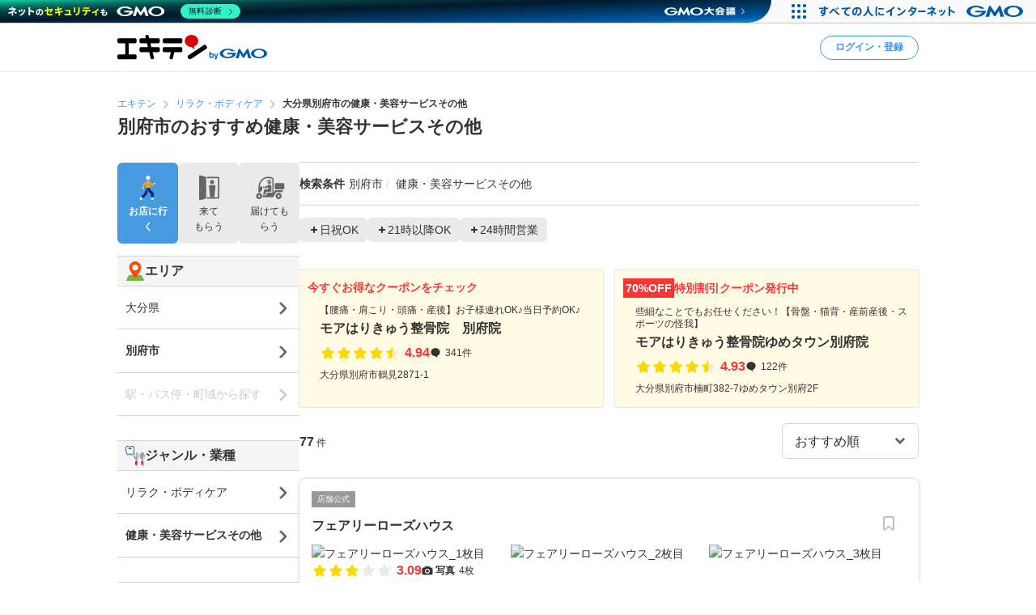

--- FILE ---
content_type: text/html; charset=UTF-8
request_url: https://www.ekiten.jp/g0207/a44202/
body_size: 35113
content:
<!DOCTYPE html>
<html lang="ja">
<head>
    <meta charset="utf-8">
    <title>別府市のおすすめ健康・美容サービスその他 | エキテン byGMO</title>
    <meta name="description" content="別府市のおすすめ健康・美容サービスその他を77件掲載中。国内最大級のオンライン商店街「エキテン byGMO」では、店舗の口コミなどからあなたの目的に合ったお店を探せます。">
    <meta name="viewport" content="width=device-width, initial-scale=1">
                <link rel="canonical" href="https://www.ekiten.jp/g0207/a44202/">
        <link rel="stylesheet" href="https://static.ekiten.jp/css/pc/app.css?id=e9475f8504258ad25bfe101df7ac6960">
    <link rel="stylesheet" type="text/css" href="https://cdn.jsdelivr.net/npm/toastify-js/src/toastify.min.css">
    <link rel="icon" href="/favicon.ico">
            <link rel="stylesheet" href="https://static.ekiten.jp/css/sp/shop-list.css?id=b188eaf489abf9cc3c13c6f66f7c173f">
        <link rel="stylesheet" href="https://static.ekiten.jp/css/pc/search-module.css?id=64dd1ba786fa42e9e2d8233a1ad29460">
        
            <script type="text/javascript" charset="UTF-8" src="https://cache.img.gmo.jp/gmo/header/script.min.js" id="gmoheadertag" async="async"></script>
        <!-- adsense(AFS) -->
<script async="async" src="https://www.google.com/adsense/search/ads.js"></script>

<script type="text/javascript" charset="utf-8">
    (function(g,o){g[o]=g[o]||function(){(g[o]['q']=g[o]['q']||[]).push(
        arguments)},g[o]['t']=1*new Date})(window,'_googCsa');
</script>
        <!-- Geniee Wrapper Head Tag -->
<script>
    window.gnshbrequest = window.gnshbrequest || {cmd:[]};
    window.gnshbrequest.cmd.push(function(){
        window.gnshbrequest.registerPassback("1532949");
        window.gnshbrequest.registerPassback("1532950");
        window.gnshbrequest.registerPassback("1532951");
        window.gnshbrequest.registerPassback("1532952");
        window.gnshbrequest.registerPassback("1532953");
        window.gnshbrequest.registerPassback("1532954");
        window.gnshbrequest.registerPassback("1532955");
        window.gnshbrequest.registerPassback("1532956");
        window.gnshbrequest.registerPassback("1532957");
        window.gnshbrequest.registerPassback("1532958");
        window.gnshbrequest.registerPassback("1532959");
        window.gnshbrequest.registerPassback("1532960");
        window.gnshbrequest.registerPassback("1533043");
        window.gnshbrequest.forceInternalRequest();
    });
</script>
<script async src="https://cpt.geniee.jp/hb/v1/216871/751/wrapper.min.js"></script>
<!-- /Geniee Wrapper Head Tag -->
        <!-- Google Tag Manager dataLayer -->

<script>
    window.dataLayer = window.dataLayer || [];
    // for javascript
    window.gaTagManagerParameters = {
                                                        pageCategory: 'shopList',
                                                pageSubCategory: 'city',
                                                largeGenre: '1',
                                                smallGenre: '0207',
                                                city: '44202',
                                                station: 'none',
                                                spot: 'none',
                                                shopService: 'shop',
                                                sort: 'original',
                                                shopMemberType: 'none',
                                                shopMemberPlan: 'none',
                                                shopId: 'none',
                                                userId: 'none',
                                                accountType: 'none',
                            }

    window.dataLayer.push(window.gaTagManagerParameters);
</script>
<!-- Google Tag Manager -->
<script>(function(w,d,s,l,i){w[l]=w[l]||[];w[l].push({'gtm.start':
            new Date().getTime(),event:'gtm.js'});var f=d.getElementsByTagName(s)[0],
        j=d.createElement(s),dl=l!='dataLayer'?'&l='+l:'';j.async=true;j.src=
        'https://www.googletagmanager.com/gtm.js?id='+i+dl;f.parentNode.insertBefore(j,f);
    })(window,document,'script','dataLayer','GTM-W7XLH3B');</script>
<!-- End Google Tag Manager -->
            <meta property="og:site_name" content="エキテン byGMO"/>
        <meta property="og:title" content="別府市のおすすめ健康・美容サービスその他 | エキテン byGMO"/>
        <meta property="og:description" content="別府市のおすすめ健康・美容サービスその他を77件掲載中。国内最大級のオンライン商店街「エキテン byGMO」では、店舗の口コミなどからあなたの目的に合ったお店を探せます。"/>
        <meta property="og:url" content="https://www.ekiten.jp/g0207/a44202/"/>
                    <meta property="og:image" content="https://static.ekiten.jp/image/ogp/logo_ogp.png?update=EKIUSER-2354"/>
                <meta property="og:type" content="article"/>
        <meta property="fb:app_id" content="124095931022360"/>
        <meta name="twitter:card" content="summary_large_image"/>
        <meta property="og:locale" content="ja_JP"/>
    </head>
<body class="">
<!-- Google Tag Manager (noscript) -->
<noscript><iframe src="https://www.googletagmanager.com/ns.html?id=GTM-W7XLH3B"
                  height="0" width="0" style="display:none;visibility:hidden"></iframe></noscript>
<!-- End Google Tag Manager (noscript) -->

<div id="fb-root"></div>
<script async defer crossorigin="anonymous" src="https://connect.facebook.net/ja_JP/sdk.js#xfbml=1&version=v16.0"
        nonce="mW54JRmn"></script>

<svg aria-hidden="true" style="position: absolute; width: 0; height: 0; overflow: hidden;"
     xmlns="http://www.w3.org/2000/svg" xmlns:xlink="http://www.w3.org/1999/xlink">
    <defs>
        <symbol id="icon-angle-down" viewBox="0 0 32 32">
            <path
                d="M27.607 10.807l-2.16-2.14c-0.241-0.242-0.575-0.391-0.943-0.391s-0.702 0.149-0.943 0.391v0l-7.087 7.067c-0.121 0.122-0.288 0.197-0.473 0.197s-0.352-0.075-0.473-0.197l-0-0-7.087-7.067c-0.241-0.242-0.575-0.391-0.943-0.391s-0.702 0.149-0.943 0.391v0l-2.16 2.14c-0.242 0.241-0.391 0.575-0.391 0.943s0.149 0.702 0.391 0.943l8.507 8.5 2.16 2.14c0.241 0.24 0.573 0.388 0.94 0.388s0.699-0.148 0.94-0.388l10.667-10.667c0.234-0.24 0.378-0.568 0.378-0.93s-0.144-0.69-0.378-0.93l0 0z"></path>
        </symbol>
        <symbol id="icon-angle-left" viewBox="0 0 32 32">
            <path
                d="M10.387 18.713l9.747 9.693c0.241 0.242 0.575 0.391 0.943 0.391s0.702-0.149 0.943-0.391v0l1.173-1.18c0.242-0.241 0.391-0.575 0.391-0.943s-0.149-0.702-0.391-0.943v0l-7.627-7.58c-0.242-0.241-0.391-0.575-0.391-0.943s0.149-0.702 0.391-0.943v0l7.587-7.62c0.242-0.241 0.391-0.575 0.391-0.943s-0.149-0.702-0.391-0.943v0l-1.153-1.173c-0.241-0.24-0.573-0.388-0.94-0.388s-0.699 0.148-0.94 0.388l0-0-9.727 9.747c-0.485 0.483-0.785 1.151-0.785 1.89 0 0.735 0.298 1.401 0.779 1.883l-0-0z"></path>
        </symbol>
        <symbol id="icon-angle-right" viewBox="0 0 32 32">
            <path
                d="M21.92 14.113l-9.72-9.72c-0.241-0.242-0.575-0.391-0.943-0.391s-0.702 0.149-0.943 0.391v0l-1.173 1.18c-0.24 0.241-0.388 0.573-0.388 0.94s0.148 0.699 0.388 0.94l7.6 7.607c0.24 0.241 0.388 0.573 0.388 0.94s-0.148 0.699-0.388 0.94l-7.6 7.607c-0.24 0.241-0.388 0.573-0.388 0.94s0.148 0.699 0.388 0.94l-0-0 1.173 1.18c0.241 0.242 0.575 0.391 0.943 0.391s0.702-0.149 0.943-0.391v0l9.72-9.72c0.483-0.483 0.782-1.15 0.782-1.887s-0.299-1.404-0.782-1.887l-0-0z"></path>
        </symbol>
        <symbol id="icon-angle-up" viewBox="0 0 32 32">
            <path
                d="M27.607 19.473l-10.667-10.667c-0.241-0.24-0.573-0.388-0.94-0.388s-0.699 0.148-0.94 0.388l-10.667 10.667c-0.242 0.241-0.391 0.575-0.391 0.943s0.149 0.702 0.391 0.943v0l2.16 2.16c0.241 0.242 0.575 0.391 0.943 0.391s0.702-0.149 0.943-0.391l7.087-7.093c0.121-0.122 0.288-0.197 0.473-0.197s0.353 0.075 0.473 0.197l7.087 7.093c0.241 0.242 0.575 0.391 0.943 0.391s0.702-0.149 0.943-0.391v0l2.16-2.187c0.234-0.24 0.378-0.568 0.378-0.93s-0.144-0.69-0.378-0.93l0 0z"></path>
        </symbol>
        <symbol id="icon-bookmark" viewBox="0 0 32 32">
            <path
                d="M16 3h-8.2c-0.736 0-1.333 0.597-1.333 1.333v0 23.133c0 0 0 0.001 0 0.001 0 0.736 0.597 1.333 1.333 1.333 0.364 0 0.693-0.145 0.934-0.381l-0 0 6.34-6.16c0.24-0.232 0.566-0.375 0.927-0.375s0.687 0.143 0.927 0.375l-0-0 6.34 6.16c0.24 0.236 0.57 0.381 0.933 0.381 0.736 0 1.333-0.597 1.333-1.333 0-0 0-0.001 0-0.001v0-23.133c0-0.736-0.597-1.333-1.333-1.333v0z"></path>
        </symbol>
        <symbol id="icon-calendar" viewBox="0 0 32 32">
            <path
                d="M27.933 6.207h-2.6v-2.207c0-0.736-0.597-1.333-1.333-1.333v0h-1.667c-0.736 0-1.333 0.597-1.333 1.333v0 2.207h-10.14v-2.207c0-0.736-0.597-1.333-1.333-1.333v0h-1.667c-0.736 0-1.333 0.597-1.333 1.333v0 2.207h-2.587c-0.736 0-1.333 0.597-1.333 1.333v0 20.46c0 0.736 0.597 1.333 1.333 1.333v0h24c0.736 0 1.333-0.597 1.333-1.333v0-20.46c0 0 0 0 0-0 0-0.736-0.597-1.333-1.333-1.333-0.002 0-0.005 0-0.007 0h0zM12.813 21.26v-4.067h6.24v4.067zM19.053 23.26v4.073h-6.24v-4.073zM19.053 11.14v4.053h-6.24v-4.053zM21.053 11.14h6.213v4.053h-6.213zM10.813 11.14v4.053h-6.207v-4.053zM4.607 17.193h6.207v4.067h-6.207zM21.053 17.193h6.213v4.067h-6.213zM4.607 23.26h6.207v4.073h-6.207zM21.053 27.333v-4.073h6.213v4.073z"></path>
        </symbol>
        <symbol id="icon-camera" viewBox="0 0 32 32">
            <path
                d="M20.068 16.809c0.53 2.247-0.861 4.498-3.108 5.028s-4.498-0.861-5.028-3.108c-0.53-2.247 0.861-4.498 3.108-5.028s4.498 0.861 5.028 3.108z"></path>
            <path
                d="M28 7.867h-4.087l-0.48-1.68c-0.287-1.183-1.335-2.049-2.586-2.053h-9.7c-1.244 0.005-2.286 0.861-2.576 2.015l-0.004 0.018-0.48 1.7h-4.087c-1.473 0-2.667 1.194-2.667 2.667v0 14.667c0 1.473 1.194 2.667 2.667 2.667v0h24c1.473 0 2.667-1.194 2.667-2.667v0-14.667c0-1.473-1.194-2.667-2.667-2.667v0zM16 24.613c-3.781 0-6.847-3.065-6.847-6.847s3.065-6.847 6.847-6.847c3.781 0 6.847 3.065 6.847 6.847v0c-0.004 3.78-3.067 6.843-6.846 6.847h-0z"></path>
        </symbol>
        <symbol id="icon-caret-right" viewBox="0 0 32 32">
            <path
                d="M23.267 15.093l-9.933-10.667c-0.243-0.252-0.583-0.408-0.96-0.408-0.73 0-1.323 0.586-1.333 1.314v21.334c0.010 0.728 0.603 1.315 1.333 1.315 0.377 0 0.717-0.156 0.96-0.408l0-0 9.913-10.667c0.227-0.238 0.366-0.562 0.366-0.917 0-0.345-0.131-0.66-0.347-0.897l0.001 0.001z"></path>
        </symbol>
        <symbol id="icon-caret-down" viewBox="0 0 32 32">
            <path
                d="M16.933 23.867l10.667-9.933c0.867-0.8 0.333-2.333-0.933-2.333h-21.333c-1.2 0-1.8 1.467-0.933 2.333l10.667 9.933c0.533 0.467 1.333 0.467 1.8 0z"></path>
        </symbol>
        <symbol id="icon-chevron-double-left" viewBox="0 0 32 32">
            <path
                d="M15.207 17.887l9.72 9.727c0.241 0.242 0.575 0.391 0.943 0.391s0.702-0.149 0.943-0.391v0l1.187-1.18c0.24-0.241 0.388-0.573 0.388-0.94s-0.148-0.699-0.388-0.94l-7.613-7.607c-0.24-0.241-0.388-0.573-0.388-0.94s0.148-0.699 0.388-0.94l7.613-7.607c0.242-0.241 0.391-0.575 0.391-0.943s-0.149-0.702-0.391-0.943v0l-1.187-1.173c-0.241-0.242-0.575-0.391-0.943-0.391s-0.702 0.149-0.943 0.391v0l-9.72 9.72c-0.481 0.482-0.779 1.148-0.779 1.883s0.298 1.401 0.779 1.883l-0-0z"></path>
            <path
                d="M4.4 17.887l9.727 9.727c0.241 0.242 0.575 0.391 0.943 0.391s0.702-0.149 0.943-0.391v0l1.173-1.18c0.24-0.241 0.388-0.573 0.388-0.94s-0.148-0.699-0.388-0.94l-7.6-7.607c-0.242-0.241-0.391-0.575-0.391-0.943s0.149-0.702 0.391-0.943v0l7.6-7.6c0.242-0.241 0.391-0.575 0.391-0.943s-0.149-0.702-0.391-0.943v0l-1.187-1.173c-0.241-0.24-0.573-0.388-0.94-0.388s-0.699 0.148-0.94 0.388l-9.72 9.72c-0.481 0.482-0.779 1.148-0.779 1.883s0.298 1.401 0.779 1.883l-0-0z"></path>
        </symbol>
        <symbol id="icon-chevron-double-right" viewBox="0 0 32 32">
            <path
                d="M16.793 14.113l-9.72-9.72c-0.241-0.24-0.573-0.388-0.94-0.388s-0.699 0.148-0.94 0.388l0-0-1.193 1.173c-0.242 0.241-0.391 0.575-0.391 0.943s0.149 0.702 0.391 0.943v0l7.6 7.6c0.242 0.241 0.391 0.575 0.391 0.943s-0.149 0.702-0.391 0.943v0l-7.6 7.607c-0.24 0.241-0.388 0.573-0.388 0.94s0.148 0.699 0.388 0.94l-0-0 1.173 1.18c0.241 0.242 0.575 0.391 0.943 0.391s0.702-0.149 0.943-0.391v0l9.733-9.72c0.483-0.483 0.782-1.15 0.782-1.887s-0.299-1.404-0.782-1.887l-0-0z"></path>
            <path
                d="M27.6 14.113l-9.72-9.72c-0.241-0.242-0.575-0.391-0.943-0.391s-0.702 0.149-0.943 0.391v0l-1.18 1.173c-0.242 0.241-0.391 0.575-0.391 0.943s0.149 0.702 0.391 0.943l7.607 7.6c0.242 0.241 0.391 0.575 0.391 0.943s-0.149 0.702-0.391 0.943l-7.607 7.6c-0.242 0.241-0.391 0.575-0.391 0.943s0.149 0.702 0.391 0.943v0l1.187 1.173c0.241 0.242 0.575 0.391 0.943 0.391s0.702-0.149 0.943-0.391l9.713-9.72c0.481-0.482 0.779-1.148 0.779-1.883s-0.298-1.401-0.779-1.883l0 0z"></path>
        </symbol>
        <symbol id="icon-circle" viewBox="0 0 32 32">
            <path
                d="M16 5.667c5.707 0 10.333 4.626 10.333 10.333s-4.626 10.333-10.333 10.333c-5.707 0-10.333-4.626-10.333-10.333v0c0.011-5.702 4.631-10.322 10.332-10.333h0.001zM16 2.667c-7.364 0-13.333 5.97-13.333 13.333s5.97 13.333 13.333 13.333c7.364 0 13.333-5.97 13.333-13.333v0c0-7.364-5.97-13.333-13.333-13.333v0z"></path>
        </symbol>
        <symbol id="icon-comment" viewBox="0 0 32 32">
            <path
                d="M28.787 14.073c-0.057 4.017-2.258 7.508-5.507 9.385l-0.053 0.028c-0.732 0.433-1.588 0.848-2.48 1.192l-0.12 0.041c-0.004 0.082-0.007 0.177-0.007 0.273 0 0.714 0.135 1.397 0.38 2.025l-0.013-0.038c0.667 1.747 1.453 1.927 1.467 2.167 0 0.513-3.267 0-4.887-1.693-0.605-0.537-1.081-1.207-1.381-1.965l-0.012-0.035h-0.173c-7.060 0-12.787-5.107-12.787-11.407s5.727-11.38 12.787-11.38 12.787 5.107 12.787 11.407z"></path>
        </symbol>
        <symbol id="icon-envelope" viewBox="0 0 32 32">
            <path
                d="M15.86 17.633c0.041 0.022 0.089 0.035 0.14 0.035s0.099-0.013 0.142-0.035l-0.002 0.001 14.527-6.793v-2.173c0-1.473-1.194-2.667-2.667-2.667v0h-24c-1.473 0-2.667 1.194-2.667 2.667v0 2.173z"></path>
            <path
                d="M16.987 19.447c-0.293 0.143-0.637 0.227-1 0.227s-0.707-0.084-1.014-0.233l0.014 0.006-13.653-6.4v10.287c0 1.473 1.194 2.667 2.667 2.667v0h24c1.473 0 2.667-1.194 2.667-2.667v0-10.287z"></path>
        </symbol>
        <symbol id="icon-exclamation-circle" viewBox="0 0 32 32">
            <path
                d="M16 2c-7.732 0-14 6.268-14 14s6.268 14 14 14c7.732 0 14-6.268 14-14v0c0-7.732-6.268-14-14-14v0zM18 23.567c0 0.368-0.298 0.667-0.667 0.667v0h-2.667c-0.368 0-0.667-0.298-0.667-0.667v0-2.233c0-0.368 0.298-0.667 0.667-0.667v0h2.667c0.368 0 0.667 0.298 0.667 0.667v0zM18 17.927c-0.018 0.354-0.309 0.633-0.666 0.633-0 0-0.001 0-0.001 0h-2.707c-0 0-0.001 0-0.001 0-0.356 0-0.648-0.28-0.666-0.632l-0-0.002-0.427-9.46c0-0.368 0.298-0.667 0.667-0.667v0h3.6c0.368 0 0.667 0.298 0.667 0.667v0z"></path>
        </symbol>
        <symbol id="icon-exclamation-triangle" viewBox="0 0 32 32">
            <path
                d="M30.453 26.853l-13.3-23.040c-0.235-0.4-0.663-0.664-1.153-0.664s-0.918 0.264-1.15 0.658l-0.003 0.006-13.3 23.040c-0.112 0.191-0.179 0.421-0.179 0.667 0 0.736 0.596 1.333 1.332 1.333h26.633c0.721-0.019 1.299-0.609 1.299-1.333 0-0.246-0.066-0.476-0.182-0.673l0.003 0.006zM17.627 24.853c0 0.368-0.298 0.667-0.667 0.667v0h-1.92c-0.368 0-0.667-0.298-0.667-0.667v0-1.52c0-0.368 0.298-0.667 0.667-0.667v0h1.92c0.368 0 0.667 0.298 0.667 0.667v0zM17.627 20.3c-0.018 0.354-0.309 0.633-0.666 0.633-0 0-0.001 0-0.001 0h-2c-0 0-0.001 0-0.001 0-0.356 0-0.648-0.28-0.666-0.632l-0-0.002-0.293-7.38c0-0.368 0.298-0.667 0.667-0.667v0h2.667c0.368 0 0.667 0.298 0.667 0.667v0z"></path>
        </symbol>
        <symbol id="icon-external-link" viewBox="0 0 32 32">
            <path
                d="M25.393 13.453v10.607c0 0.736-0.597 1.333-1.333 1.333v0h-16.12c-0.736 0-1.333-0.597-1.333-1.333v0-16.12c0-0.736 0.597-1.333 1.333-1.333v0h10.607l-2.667-2.667h-7.94c-2.209 0-4 1.791-4 4v0 16.12c0 2.209 1.791 4 4 4v0h16.12c2.209 0 4-1.791 4-4v0-7.94z"></path>
            <path
                d="M27.607 3.94h-7.82c-0.234 0.011-0.42 0.204-0.42 0.44 0 0.11 0.040 0.211 0.107 0.288l-0-0.001 1.92 1.913 0.813 0.82-1.42 1.42-5.073 5.080c-0.24 0.241-0.388 0.573-0.388 0.94s0.148 0.699 0.388 0.94l-0-0 0.467 0.473c0.241 0.242 0.575 0.391 0.943 0.391s0.702-0.149 0.943-0.391v0l6.5-6.5 0.827 0.833 1.94 1.927c0.076 0.082 0.184 0.133 0.304 0.133 0.001 0 0.002 0 0.003 0h-0c0.243 0 0.44-0.197 0.44-0.44v-7.827c0-0 0-0.001 0-0.001 0-0.243-0.197-0.44-0.44-0.44-0.012 0-0.023 0-0.035 0.001l0.002-0z"></path>
        </symbol>
        <symbol id="icon-eye-slash" viewBox="0 0 32 32">
            <path
                d="M10.12 14.833c-0.076 0.346-0.12 0.744-0.12 1.152 0 0.005 0 0.010 0 0.016v-0.001c0.003 1.711 0.721 3.253 1.871 4.344l0.003 0.002c-2.625-1.055-4.872-2.526-6.774-4.353l0.007 0.007c1.032-0.965 2.17-1.845 3.386-2.612l0.094-0.055-1.46-1.46c-1.575 1.029-2.942 2.17-4.165 3.451l-0.009 0.009-0.6 0.667 0.6 0.667c0.24 0.267 5.887 6.467 13.047 6.467 0.785-0.004 1.55-0.079 2.292-0.219l-0.079 0.012z"></path>
            <path
                d="M29.047 15.333c-0.24-0.267-5.887-6.467-13.047-6.467-0.785 0.004-1.55 0.079-2.292 0.219l0.079-0.012 8.093 8.093c0.076-0.346 0.12-0.744 0.12-1.152 0-0.005 0-0.010-0-0.016v0.001c-0.003-1.711-0.721-3.253-1.871-4.344l-0.003-0.002c2.624 1.057 4.871 2.527 6.774 4.353l-0.007-0.007c-1.034 0.978-2.172 1.869-3.389 2.646l-0.091 0.055 1.46 1.46c1.574-1.038 2.942-2.19 4.163-3.482l0.010-0.011 0.6-0.667z"></path>
            <path
                d="M24.493 26.16c-0.453-0.004-0.863-0.189-1.16-0.487v0l-17.007-17.007c-0.221-0.28-0.355-0.639-0.355-1.029 0-0.92 0.746-1.667 1.667-1.667 0.39 0 0.748 0.134 1.032 0.358l-0.004-0.003 17.007 17.007c0.302 0.302 0.49 0.719 0.49 1.18 0 0.92-0.746 1.667-1.667 1.667-0.001 0-0.002 0-0.003 0h0z"></path>
        </symbol>
        <symbol id="icon-eye" viewBox="0 0 32 32">
            <path
                d="M29.047 15.333c-0.24-0.267-5.887-6.467-13.047-6.467s-12.807 6.2-13.047 6.467l-0.6 0.667 0.6 0.667c0.24 0.267 5.887 6.467 13.047 6.467s12.807-6.2 13.047-6.467l0.6-0.667zM11.873 11.653c-1.141 1.094-1.85 2.631-1.85 4.333s0.709 3.239 1.848 4.331l0.002 0.002c-2.624-1.047-4.871-2.509-6.775-4.328l0.008 0.008c1.895-1.819 4.142-3.29 6.626-4.296l0.14-0.050zM20.127 20.32c1.141-1.094 1.85-2.631 1.85-4.333s-0.709-3.239-1.848-4.331l-0.002-0.002c2.624 1.057 4.871 2.527 6.774 4.353l-0.007-0.007c-1.894 1.821-4.142 3.291-6.627 4.297l-0.14 0.050z"></path>
        </symbol>
        <symbol id="icon-heart" viewBox="0 0 32 32">
            <path
                d="M16.94 28.407c-0.241 0.24-0.573 0.388-0.94 0.388s-0.699-0.148-0.94-0.388l-11.333-11.333c-1.438-1.463-2.326-3.471-2.326-5.686 0-4.481 3.632-8.113 8.113-8.113 2.205 0 4.205 0.88 5.668 2.308l-0.002-0.002 0.82 0.82 0.82-0.82c1.462-1.432 3.465-2.315 5.675-2.315 4.481 0 8.113 3.632 8.113 8.113 0 2.21-0.884 4.214-2.317 5.677l0.001-0.001z"></path>
        </symbol>
        <symbol id="icon-list" viewBox="0 0 32 32">
            <path
                d="M26.953 9.92h-14.853c-0.736 0-1.333-0.597-1.333-1.333s0.597-1.333 1.333-1.333v0h14.853c0.736 0 1.333 0.597 1.333 1.333s-0.597 1.333-1.333 1.333v0z"></path>
            <path
                d="M8.767 8.587c0 1.395-1.131 2.527-2.527 2.527s-2.527-1.131-2.527-2.527c0-1.395 1.131-2.527 2.527-2.527s2.527 1.131 2.527 2.527z"></path>
            <path
                d="M26.953 17.333h-14.853c-0.736 0-1.333-0.597-1.333-1.333s0.597-1.333 1.333-1.333v0h14.853c0.736 0 1.333 0.597 1.333 1.333s-0.597 1.333-1.333 1.333v0z"></path>
            <path
                d="M8.767 15.987c0 1.395-1.131 2.527-2.527 2.527s-2.527-1.131-2.527-2.527c0-1.395 1.131-2.527 2.527-2.527s2.527 1.131 2.527 2.527z"></path>
            <path
                d="M26.953 24.72h-14.853c-0.736 0-1.333-0.597-1.333-1.333s0.597-1.333 1.333-1.333v0h14.853c0.736 0 1.333 0.597 1.333 1.333s-0.597 1.333-1.333 1.333v0z"></path>
            <path
                d="M8.767 23.387c0 1.395-1.131 2.527-2.527 2.527s-2.527-1.131-2.527-2.527c0-1.395 1.131-2.527 2.527-2.527s2.527 1.131 2.527 2.527z"></path>
        </symbol>
        <symbol id="icon-map-marker" viewBox="0 0 32 32">
            <path
                d="M25.66 11.333c-0.004-5.332-4.327-9.653-9.66-9.653-5.335 0-9.66 4.325-9.66 9.66 0 1.554 0.367 3.022 1.019 4.322l-0.025-0.056 0.107 0.2 0.1 0.187 3.127 5.82 4.127 7.827c0.228 0.427 0.671 0.713 1.18 0.713s0.952-0.286 1.177-0.705l0.003-0.007 4.207-8 3.2-5.887 0.093-0.167c0.631-1.24 1.003-2.703 1.007-4.252v-0.001zM16 7.447c2.135 0 3.867 1.731 3.867 3.867s-1.731 3.867-3.867 3.867c-2.128 0-3.855-1.72-3.867-3.846v-0.001c-0-0.006-0-0.013-0-0.020 0-2.136 1.731-3.867 3.867-3.867 0 0 0 0 0 0v0z"></path>
        </symbol>
        <symbol id="icon-minus" viewBox="0 0 32 32">
            <path d="M8.107 13.833h15.787c0.736 0 1.333 0.597 1.333 1.333v1.667c0 0.736-0.597 1.333-1.333 1.333h-15.787c-0.736 0-1.333-0.597-1.333-1.333v-1.667c0-0.736 0.597-1.333 1.333-1.333z"></path>
        </symbol>
        <symbol id="icon-phone" viewBox="0 0 32 32">
            <path
                d="M29.213 21.333l-6.94-2.173c-0.177-0.057-0.381-0.090-0.592-0.090-0.899 0-1.659 0.593-1.911 1.409l-0.004 0.014-0.86 2.753c-4.433-2.012-7.865-5.582-9.649-9.995l-0.044-0.124 3.247-2.12c0.547-0.363 0.903-0.976 0.903-1.673 0-0.41-0.123-0.791-0.335-1.108l0.005 0.007-3.867-5.907c-0.362-0.55-0.977-0.908-1.676-0.908-0.409 0-0.788 0.123-1.105 0.333l0.007-0.005s-2.32 1.507-3.060 2.060c-0.582 0.477-1.037 1.086-1.322 1.783l-0.011 0.030c-0.833 1.833-1.16 5.2 1.76 10.993 2.378 5.16 6.376 9.235 11.331 11.651l0.142 0.062c11.367 5.287 12.253 2.667 13.873-0.4 0.471-1.075 0.961-2.434 1.373-3.827l0.067-0.266c0.056-0.175 0.088-0.377 0.088-0.586 0-0.898-0.592-1.658-1.407-1.911l-0.014-0.004z"></path>
        </symbol>
        <symbol id="icon-plus" viewBox="0 0 32 32">
            <path
                d="M23.893 13.833h-5.727v-5.727c0-0.736-0.597-1.333-1.333-1.333v0h-1.667c-0.736 0-1.333 0.597-1.333 1.333v0 5.727h-5.727c-0.736 0-1.333 0.597-1.333 1.333v0 1.667c0 0.736 0.597 1.333 1.333 1.333v0h5.727v5.727c0 0.736 0.597 1.333 1.333 1.333v0h1.667c0.736 0 1.333-0.597 1.333-1.333v0-5.727h5.727c0.736 0 1.333-0.597 1.333-1.333v0-1.667c0-0.736-0.597-1.333-1.333-1.333v0z"></path>
        </symbol>
        <symbol id="icon-point-circle" viewBox="0 0 32 32">
            <path
                d="M16.933 12h-2.707v4.24h2.707c0.042 0.003 0.090 0.004 0.139 0.004 0.555 0 1.065-0.195 1.465-0.521l-0.004 0.003c0.36-0.376 0.582-0.888 0.582-1.452 0-0.069-0.003-0.137-0.010-0.204l0.001 0.009c0.006-0.057 0.009-0.123 0.009-0.189 0-0.551-0.222-1.049-0.582-1.411l0 0c-0.399-0.303-0.903-0.485-1.451-0.485-0.053 0-0.105 0.002-0.156 0.005l0.007-0z"></path>
            <path
                d="M16 2.667c-7.364 0-13.333 5.97-13.333 13.333s5.97 13.333 13.333 13.333c7.364 0 13.333-5.97 13.333-13.333v0c0-7.364-5.97-13.333-13.333-13.333v0zM20.833 17.633c-0.896 0.654-2.019 1.046-3.234 1.046-0.134 0-0.266-0.005-0.397-0.014l0.018 0.001h-2.993v5.2h-2.987v-14.4h6.18c0.076-0.004 0.164-0.006 0.253-0.006 1.2 0 2.301 0.422 3.162 1.127l-0.009-0.007q1.267 1.12 1.267 3.447c0 1.7-0.42 2.907-1.26 3.607z"></path>
        </symbol>
        <symbol id="icon-search" viewBox="0 0 32 32">
            <path
                d="M30.273 27.44l-6-6c1.499-2.055 2.399-4.631 2.399-7.417 0-6.996-5.671-12.667-12.667-12.667s-12.667 5.671-12.667 12.667c0 6.996 5.671 12.667 12.667 12.667 2.796 0 5.381-0.906 7.477-2.441l-0.036 0.025 6 6c0.241 0.242 0.575 0.391 0.943 0.391s0.702-0.149 0.943-0.391v0l0.94-0.94c0.244-0.242 0.394-0.577 0.394-0.947s-0.151-0.705-0.394-0.947l-0-0zM14 22.667c-4.786 0-8.667-3.88-8.667-8.667s3.88-8.667 8.667-8.667c4.786 0 8.667 3.88 8.667 8.667v0c0 4.786-3.88 8.667-8.667 8.667v0z"></path>
        </symbol>
        <symbol id="icon-star-half" viewBox="0 0 32 32">
            <path
                d="M16 4.127c0.52 0 0.97 0.298 1.19 0.732l0.003 0.008 3.007 6.093c0.098 0.196 0.283 0.335 0.503 0.366l0.004 0 6.72 0.973c0.647 0.1 1.136 0.652 1.136 1.319 0 0.374-0.154 0.712-0.402 0.954l-0 0-4.827 4.76c-0.125 0.121-0.203 0.291-0.203 0.479 0 0.040 0.004 0.080 0.010 0.118l-0.001-0.004 1.147 6.667c0.015 0.074 0.023 0.159 0.023 0.246 0 0.736-0.597 1.333-1.333 1.333-0.241 0-0.468-0.064-0.663-0.176l0.006 0.003-6-3.16c-0.091-0.050-0.198-0.079-0.313-0.080h-0z"></path>
        </symbol>
        <symbol id="icon-star" viewBox="0 0 32 32">
            <path
                d="M17.193 4.867l3.007 6.093c0.098 0.196 0.283 0.335 0.503 0.366l0.004 0 6.72 0.973c0.647 0.1 1.136 0.652 1.136 1.319 0 0.374-0.154 0.712-0.402 0.954l-0 0-4.827 4.76c-0.125 0.121-0.203 0.291-0.203 0.479 0 0.040 0.004 0.080 0.010 0.118l-0.001-0.004 1.147 6.667c0.015 0.074 0.023 0.159 0.023 0.246 0 0.736-0.597 1.333-1.333 1.333-0.241 0-0.468-0.064-0.663-0.176l0.006 0.003-6-3.16c-0.091-0.049-0.199-0.078-0.313-0.078s-0.223 0.029-0.317 0.080l0.004-0.002-6 3.16c-0.18 0.096-0.393 0.153-0.619 0.153-0.736 0-1.333-0.597-1.333-1.333 0-0.080 0.007-0.158 0.020-0.234l-0.001 0.008 1.147-6.667c0.006-0.034 0.010-0.074 0.010-0.114 0-0.188-0.078-0.358-0.203-0.479l-0-0-4.873-4.76c-0.248-0.242-0.403-0.581-0.403-0.955 0-0.667 0.489-1.219 1.128-1.318l0.007-0.001 6.72-0.967c0.224-0.032 0.409-0.171 0.505-0.363l0.002-0.004 3.007-6.1c0.223-0.441 0.674-0.739 1.193-0.739s0.97 0.297 1.19 0.731l0.003 0.008z"></path>
        </symbol>
        <symbol id="icon-times" viewBox="0 0 32 32">
            <path
                d="M19.067 16l5.773-5.773c0.242-0.241 0.391-0.575 0.391-0.943s-0.149-0.702-0.391-0.943v0l-1.18-1.18c-0.241-0.242-0.575-0.391-0.943-0.391s-0.702 0.149-0.943 0.391v0l-5.773 5.773-5.773-5.773c-0.241-0.242-0.575-0.391-0.943-0.391s-0.702 0.149-0.943 0.391v0l-1.18 1.18c-0.242 0.241-0.391 0.575-0.391 0.943s0.149 0.702 0.391 0.943v0l5.773 5.773-5.773 5.773c-0.242 0.241-0.391 0.575-0.391 0.943s0.149 0.702 0.391 0.943v0l1.18 1.18c0.241 0.242 0.575 0.391 0.943 0.391s0.702-0.149 0.943-0.391v0l5.773-5.773 5.773 5.773c0.241 0.242 0.575 0.391 0.943 0.391s0.702-0.149 0.943-0.391v0l1.18-1.18c0.242-0.241 0.391-0.575 0.391-0.943s-0.149-0.702-0.391-0.943v0z"></path>
        </symbol>
        <symbol id="icon-reload" viewBox="0 0 48 48">
            <path
                d="M44.5,2.2l-7,7c-3.6-3.3-8.3-5.3-13.5-5.3C13,4,4,12.9,4,24s9,20,20,20,20-9,20-20h-4.5c0,8.5-7,15.5-15.5,15.5s-15.5-7-15.5-15.5,7-15.5,15.5-15.5,7.5,1.4,10.3,3.9l-5.4,5.4c-.6.6-.2,1.5.6,1.5h15.6c.5,0,.9-.4.9-.9V2.9c0-.8-.9-1.2-1.5-.6Z"></path>
        </symbol>
        <symbol id="icon-download" viewBox="0 0 48 48">
            <path
                d="M20.8,31.5l1.8,1.8c0.8,0.8,2,0.8,2.8,0l1.8-1.8l0,0l11.7-11.7c0.8-0.8,0.8-2,0-2.8l-1.8-1.8c-0.8-0.8-2-0.8-2.8,0l-7,7V6c0-1.1-0.9-2-2-2h-2.5c-1.1,0-2,0.9-2,2v16.4l-7.1-7.1c-0.8-0.8-2.1-0.8-2.8,0L9.1,17c-0.8,0.8-0.8,2,0,2.8L20.8,31.5z M8.5,42h30.9v-5H8.5V42L8.5,42z"></path>
        </symbol>
        <symbol id="icon-file-image" viewBox="0 0 48 48">
            <path
                d="M40,4H8C5.8,4,4,5.8,4,8v32c0,2.2,1.8,4,4,4h32c2.2,0,4-1.8,4-4V8C44,5.8,42.2,4,40,4L40,4z M28.6,17c1.4,0,2.5,1.1,2.5,2.5S29.9,22,28.6,22s-2.5-1.1-2.5-2.5S27.2,17,28.6,17z M29.7,36H9l10.3-13.4l6.7,8.7l4.6-6L39,36H29.7z"></path>
        </symbol>
        <symbol id="icon-paper-plane" viewBox="0 0 48 48">
            <path
                d="M39.2,6.2L5.6,17.4c-1.5,0.5-2,2.4-0.8,3.5l11.6,7.6L34,13.3c0.5-0.4,1.2,0.3,0.8,0.8L19.5,31.9l7.6,11.5c1.1,1.1,3,0.7,3.5-0.8L41.9,8.9C42.4,7.2,40.9,5.6,39.2,6.2L39.2,6.2z"></path>
        </symbol>
        <symbol id="icon-pdf" viewBox="0 0 48 48">
            <path
                d="M15.2,21.2h-.9v3.2h.9c.4,0,.8-.1,1-.4.3-.3.4-.6.4-1.2s-.1-.9-.3-1.2c-.2-.3-.6-.4-1.1-.4ZM28,4.1H8c-2.2,0-4,1.8-4,4v32c0,2.2,1.8,4,4,4h32c2.2,0,4-1.8,4-4v-20L28,4.1ZM18.5,24.1c-.2.4-.4.7-.7,1-.3.3-.6.4-1,.6s-.9.2-1.4.2h-1.1v4.2h-2.1v-10.4h3.7c.5,0,1,0,1.4.3s.7.4.9.7c.2.3.4.6.5,1,0,.4.1.8.1,1.1s0,1-.2,1.4ZM27.5,27.1c-.1.7-.3,1.2-.6,1.7-.3.4-.6.8-1.1,1-.5.2-1,.3-1.7.3h-3.3v-10.4h3.4c.7,0,1.3.1,1.8.4.4.2.8.6,1,1,.2.4.4,1,.5,1.6,0,.6.1,1.3.1,2.1s0,1.7-.2,2.4ZM35.8,21.3h-3.7v2.5h3.5v1.7h-3.5v4.5h-2.1v-10.4h5.8v1.7ZM25.3,22.1c-.1-.3-.3-.5-.5-.7-.2-.2-.6-.2-1-.2h-.9v7.3h.9c.4,0,.7,0,.9-.2.2-.1.4-.3.5-.6.1-.3.2-.7.3-1.2s0-1.1,0-1.8,0-1.1,0-1.6-.1-.8-.2-1.1Z"></path>
        </symbol>
        <symbol id="icon-memo" viewBox="0 0 32 32">
            <path d="M4.429 25.083c-0.431 0-0.784 0.353-0.784 0.784s0.353 0.784 0.784 0.784h9.484c0.431 0 0.784-0.353 0.784-0.784s-0.353-0.784-0.784-0.784h-9.484zM23.554 29.551c0 0.49-0.392 0.882-0.882 0.882h-20.223c-0.49 0-0.882-0.392-0.882-0.882v-27.121c0-0.49 0.392-0.882 0.882-0.882h11.718v6.506c0 1.489 1.215 2.685 2.685 2.685h6.702v5.369l1.568-1.176v-4.879c0-0.216-0.078-0.412-0.235-0.568l-9.484-9.269c-0.137-0.137-0.353-0.216-0.549-0.216h-12.404c-1.352 0-2.449 1.078-2.449 2.43v27.101c0 1.372 1.097 2.469 2.449 2.469h20.223c1.352 0 2.449-1.097 2.449-2.449v-3.86l-1.568 1.176v2.685zM16.754 21.066c0-0.431-0.353-0.784-0.784-0.784h-11.542c-0.431 0-0.784 0.353-0.784 0.784s0.353 0.784 0.784 0.784h11.542c0.431 0 0.784-0.353 0.784-0.784zM20.086 16.245c0-0.431-0.353-0.784-0.784-0.784h-14.873c-0.431 0-0.784 0.353-0.784 0.784s0.353 0.784 0.784 0.784h14.854c0.431 0 0.784-0.353 0.784-0.784zM31.843 17.852l-2.449-3.292c-0.255-0.353-0.745-0.412-1.097-0.157l-9.328 6.957s0 0 0 0c-0.039 0.020-0.078 0.059-0.098 0.098 0 0 0 0-0.020 0.020-0.020 0.039-0.059 0.059-0.078 0.098 0 0 0 0 0 0 0 0.039-0.039 0.059-0.039 0.098l-1.587 3.743c-0.118 0.255-0.078 0.549 0.098 0.784 0.157 0.196 0.392 0.314 0.627 0.314s0.059 0 0.098 0l4.037-0.451s0 0 0 0c0 0 0.039 0 0.039 0 0.020 0 0.039 0 0.059 0 0 0 0.020 0 0.039 0s0.039 0 0.078-0.039c0 0 0.020 0 0.039 0 0.039 0 0.059-0.039 0.098-0.059 0 0 0 0 0 0l9.328-6.957c0.157-0.118 0.274-0.314 0.314-0.509s-0.020-0.412-0.157-0.588zM19.086 24.808l0.529-1.254 0.823 1.097-1.352 0.157zM22.045 24.201l-1.528-2.038 8.073-6.036 1.509 2.038-8.073 6.036zM4.429 7.407h7.544c0.431 0 0.784-0.353 0.784-0.784s-0.353-0.784-0.784-0.784h-7.544c-0.431 0-0.784 0.353-0.784 0.784s0.353 0.784 0.784 0.784zM4.429 12.208h7.544c0.431 0 0.784-0.353 0.784-0.784s-0.353-0.784-0.784-0.784h-7.544c-0.431 0-0.784 0.353-0.784 0.784s0.353 0.784 0.784 0.784z"></path>
        </symbol>
        <symbol id="icon-copy" viewBox="0 0 48 48">
            <path d="M32,3.99H10c-2.21,0-4,1.79-4,4v25h4V7.99h22V3.99Z"/>
            <path d="M38,43.99h-20c-2.21,0-4-1.79-4-4V15.99c0-2.21,1.79-4,4-4h20c2.21,0,4,1.79,4,4v24c0,2.21-1.79,4-4,4ZM18,15.99v24h20V15.99h-20Z"/>
        </symbol>
        <symbol id="icon-timer" viewBox="0 0 48 48">
            <path d="M11.1989136,29.2727792h3.4683838v-1.4862061h-3.4683838v1.4862061ZM24.7425537,15.5369394h-1.4862061v3.4684448h1.4862061v-3.4684448ZM23.2563477,41.1396005h1.4862061v-3.4690552h-1.4862061v3.4690552ZM5.2422485,15.5467661c.256897,0,.5137329-.0980225.7097168-.2940063l5.0237427-5.0237427c.3919678-.3919678.3919678-1.0274658,0-1.4193726l-1.0487671-1.0488281c-.1959839-.1959839-.4528198-.2940063-.7097168-.2940063-.2055664,0-.402771.0804443-.5772095.2059937-.043457.031311-.0933838.0488892-.1325073.0880127l-5.0237427,5.0237427c-.0979614.0979614-.1714478.2112427-.220459.3320312-.0979614.2416382-.0979614.5137329,0,.7553711.0490112.1208496.1224976.2340088.220459.3320312l1.0488281,1.0487671c.1959229.1959839.4528198.2940063.7096558.2940063ZM17.8641357,3.4905527h12.270752c.5476685,0,.9916382-.4439697.9916382-.9916992V.9916513C31.1265259.4439829,30.6825562.0000131,30.1348877.0000131h-12.270752c-.1369019,0-.267334.027771-.3859863.0779419-.355957.1505737-.6057129.5029297-.6057129.9136963v1.5072021c0,.2738647.1110229.5217285.2905273.7011719.1794434.1794434.4273071.2905273.7011719.2905273ZM26.4137573,8.8377207v-3.4423828c0-.414856-.2521973-.770752-.6116943-.9227905-.119812-.0506592-.2515259-.0786743-.3898315-.0786743h-2.8255005c-.5531006,0-1.0014648.4483643-1.0014648,1.0014648v3.4630127c-4.1751709.5293579-8.21521,2.3775635-11.4215088,5.5838623-7.6806641,7.6806641-7.6806641,20.133606,0,27.81427,3.8403931,3.8403931,8.8737793,5.7605591,13.9071655,5.7605591,5.0334473,0,10.0668335-1.920166,13.9071655-5.7605591,7.6807251-7.6806641,7.6807251-20.133606,0-27.81427-3.2428589-3.2429199-7.3383179-5.0999756-11.5643311-5.6044922ZM35.1496582,39.4280527c-2.9592285,2.9592285-6.8937378,4.5889893-11.0787354,4.5889893s-8.1195068-1.6297607-11.0787354-4.5889893-4.5889282-6.8936768-4.5889282-11.0786743c0-4.1850586,1.6296997-8.1195068,4.5889282-11.0787354s6.8937378-4.5889893,11.0787354-4.5889893c4.1850586,0,8.1195068,1.6297607,11.0787964,4.5889893,2.9591675,2.9592285,4.5889282,6.8936768,4.5889282,11.0787354,0,4.1849976-1.6297607,8.1194458-4.5889893,11.0786743ZM44.87854,13.1165903c-.0490112-.1207886-.1224365-.2340698-.220459-.3320312l-5.0237427-5.0237427c-.1959839-.1959839-.4528198-.2940063-.7097168-.2940063-.2568359,0-.5137329.0980225-.7096558.2940063l-1.0488281,1.0488281c-.3919678.3919067-.3919678,1.0274048,0,1.4193726l5.0237427,5.0237427c.0391235.0391235.0890503.0567017.1325073.0880127.1744385.1255493.3716431.2059937.5772095.2059937.256897,0,.5137329-.0980225.7097168-.2940063l1.0487671-1.0487671c.0980225-.0980225.1714478-.2111816.220459-.3320312.0979614-.2416382.0979614-.5137329,0-.7553711ZM24.4255371,25.5986459c-.7919922-.1149292-1.6277466.0892334-2.2970581.6345215-1.2683716,1.0333252-1.4589233,2.8991699-.4255981,4.1675415s2.8991699,1.4588623,4.1675415.4255981c.6698608-.5457764,1.0387573-1.3237305,1.0858765-2.12323l8.1494751-9.22229-10.6802368,6.1178589ZM33.3325806,29.2729013h3.4684448l.0007324-1.4863281h-3.4691772v1.4863281Z"/>
        </symbol>
    </defs>
</svg>



<div
    id="js-app-status"
    aria-hidden="true"
    data-app-login-status="false"
    data-is-maintenance-status="false"
></div>

<div class="pageWrapper" id="pageTop">
    <div class="mainFrame">
        <div class="headerContainer">
            <header class="header">
    <div class="header__logo">
        <a href="https://www.ekiten.jp"><img src="https://static.ekiten.jp/image/ekiten_byGMO_logo.svg" alt="エキテン byGMO" width="80"
                                                height=""></a>

            </div>
    <div class="header__utils">
                                    <button type="button"
        aria-pressed="undefined" class="ll-a-button ll-a-button--tertiary ll-a-button--s js-redirectMyShopAfterLogin" data-trigger-name="buttonInHeader"
    >
        
        <span class="ll-a-button__label">
            ログイン・登録
                    </span>

            </button>
                        </div>
</header>

        </div>

        
        <div class="mainContainer">
            <div class="shopListHeader">
            <div class="shopListHeader__head">
                <div class="ll-m-breadcrumb">
    <nav>
                    <ul class="ll-m-breadcrumb__breadcrumbs">
                                                            <li class="ll-m-breadcrumb__item">
                            <a href="https://www.ekiten.jp"         class="ll-a-textLink ll-a-textLink--primary"
    >
                <span class="ll-a-textLink__label">エキテン</span>

            </a>



                            <svg class="ll-icon ll-m-breadcrumb__item__rightArrow" aria-hidden="true"><use xlink:href="#icon-angle-right"></use></svg>
                        </li>
                                                                                <li class="ll-m-breadcrumb__item">
                            <a href="https://www.ekiten.jp/relax/"         class="ll-a-textLink ll-a-textLink--primary"
    >
                <span class="ll-a-textLink__label">リラク・ボディケア</span>

            </a>



                            <svg class="ll-icon ll-m-breadcrumb__item__rightArrow" aria-hidden="true"><use xlink:href="#icon-angle-right"></use></svg>
                        </li>
                                                                                <li class="ll-m-breadcrumb__item ll-m-breadcrumb__item--current">
                            大分県別府市の健康・美容サービスその他
                        </li>
                                                </ul>
                        </nav>
</div>

        <h1
    class="ll-a-heading ll-a-heading--xxl ll-u-mt05"
>
    別府市のおすすめ健康・美容サービスその他
    </h1>
            </div>
        </div>
        <main class="shopListMain">
            <div class="shopListMainMainColumn">
                <div class="ll-o-searchConditions">
            <div class="ll-o-searchConditions__header">
                <div class="ll-o-searchConditions__header__head">
                    <dl class="ll-m-definitionList ll-m-definitionList--horizontalLine ll-m-definitionList--rowItem ll-m-definitionList--rowItem-center">
        
        <div class="ll-m-definitionList__item">
    <dt>検索条件</dt>
            <dd><div class="ll-u-textClamp ll-u-textClamp--2">
                                    <ul class="ll-m-textList ll-m-textList--inline-horizontal ll-m-textList--slash"
    >
        <li
    class="ll-m-textList__item"
>別府市</li>
                                                                                                                            <li
    class="ll-m-textList__item"
>健康・美容サービスその他</li>
    </ul>
                                </div></dd>
        </div>
    </dl>
                </div>
            </div>

                            <div class="ll-o-searchConditions__featuredItems">
                    <div class="ll-m-tagButtonGroup"
><a href="https://www.ekiten.jp/g0207/a44202/?f%5B%5D=7"
        class="ll-a-tagButton ll-m-tagButtonGroup__item"
    >
                    <svg class="ll-icon" aria-hidden="true"><use xlink:href="#icon-plus"></use></svg>
                <span class="ll-a-tagButton__label">
        日祝OK
    </span>
            </a>

                                                    <a href="https://www.ekiten.jp/g0207/a44202/?f%5B%5D=9"
        class="ll-a-tagButton ll-m-tagButtonGroup__item"
    >
                    <svg class="ll-icon" aria-hidden="true"><use xlink:href="#icon-plus"></use></svg>
                <span class="ll-a-tagButton__label">
        21時以降OK
    </span>
            </a>

                                                    <a href="https://www.ekiten.jp/g0207/a44202/?f%5B%5D=10"
        class="ll-a-tagButton ll-m-tagButtonGroup__item"
    >
                    <svg class="ll-icon" aria-hidden="true"><use xlink:href="#icon-plus"></use></svg>
                <span class="ll-a-tagButton__label">
        24時間営業
    </span>
            </a></div>
                </div>
            
            
            
                            <div class="ll-m-addContainer">
        <div class="ll-m-cardGroup ll-m-cardGroup--span-2">
        <div class="ll-m-card ll-m-card--notice">
    <a href="https://www.ekiten.jp/shop_15644044/"
        class="ll-m-card__link"
        aria-labelledby="areaMatchShop_15644044" data-gtm-value-referrer="15644044" data-gtm-pc-area-match="data-gtm-pc-area-match" data-gtm-imp="pc_area_match_imp"></a>
        <div class="ll-m-card__headTitle"> <div class="ll-o-areaMatchShop__couponInfo">
                                    <p class="ll-o-areaMatchShop__couponInfo__text">今すぐお得なクーポンをチェック</p>
                    </div></div>
        <div class="ll-m-card__body-wrapper">
        <div class="ll-m-card__body">
            <p class="ll-a-detailText ll-a-detailText--s ll-u-mb05">【腰痛・肩こり・頭痛・産後】お子様連れOK♪当日予約OK♪</p>
        <h3
    class="ll-a-heading ll-a-heading--l ll-u-mb10" id="areaMatchShop_15644044"
>
    モアはりきゅう整骨院　別府院
    </h3>

    <div class="ll-o-areaMatchShop__rateAndReview__wrapper">
                <div class="ll-a-ratingPoint ll-a-ratingPoint--rate45 ll-a-ratingPoint--m">
    <div class="ll-a-ratingPoint__icon">
        <svg class="ll-icon" aria-hidden="true"><use xlink:href="#icon-star-half"></use></svg>
        <svg class="ll-icon" aria-hidden="true"><use xlink:href="#icon-star-half"></use></svg>
    </div>
    <div class="ll-a-ratingPoint__icon">
        <svg class="ll-icon" aria-hidden="true"><use xlink:href="#icon-star-half"></use></svg>
        <svg class="ll-icon" aria-hidden="true"><use xlink:href="#icon-star-half"></use></svg>
    </div>
    <div class="ll-a-ratingPoint__icon">
        <svg class="ll-icon" aria-hidden="true"><use xlink:href="#icon-star-half"></use></svg>
        <svg class="ll-icon" aria-hidden="true"><use xlink:href="#icon-star-half"></use></svg>
    </div>
    <div class="ll-a-ratingPoint__icon">
        <svg class="ll-icon" aria-hidden="true"><use xlink:href="#icon-star-half"></use></svg>
        <svg class="ll-icon" aria-hidden="true"><use xlink:href="#icon-star-half"></use></svg>
    </div>
    <div class="ll-a-ratingPoint__icon">
        <svg class="ll-icon" aria-hidden="true"><use xlink:href="#icon-star-half"></use></svg>
        <svg class="ll-icon" aria-hidden="true"><use xlink:href="#icon-star-half"></use></svg>
    </div>
            <span class="ll-a-ratingPoint__text">4.94</span>
    
</div>
                        <dl class="ll-m-definitionList ll-m-definitionList--rowSelf ll-m-definitionList--rowItem ll-m-definitionList--rowTermSize-nowrap ll-m-definitionList--s ll-o-shopCassette__actions">
        
        <div class="ll-m-definitionList__item">
    <dt><svg class="ll-icon" aria-hidden="true"><use xlink:href="#icon-comment"></use></svg></dt>
            <dd><span>341件</span></dd>
        </div>
    </dl>
            </div>

            <p class="ll-a-detailText ll-a-detailText--s ll-u-mb05">大分県別府市鶴見2871-1</p>
        </div>
                <div class="ll-m-card__image">
            <img loading="auto" class="ll-a-thumbnail ll-a-thumbnail--s"
         src="https://image.ekiten.jp/shop/15644044/20230126084829_1.jpg?size=1to1_s"
         alt=""
         width="75"          height="75"    >
        </div>
            </div>

</div>                                    <div class="ll-m-card ll-m-card--notice">
    <a href="https://www.ekiten.jp/shop_66018227/"
        class="ll-m-card__link"
        aria-labelledby="areaMatchShop_66018227" data-gtm-value-referrer="66018227" data-gtm-pc-area-match="data-gtm-pc-area-match" data-gtm-imp="pc_area_match_imp"></a>
        <div class="ll-m-card__headTitle"> <div class="ll-o-areaMatchShop__couponInfo">
                        <span class="ll-o-areaMatchShop__couponInfo__rateAndPrice__rate">70%OFF</span>
                                    <p class="ll-o-areaMatchShop__couponInfo__text">特別割引クーポン発行中</p>
                    </div></div>
        <div class="ll-m-card__body-wrapper">
        <div class="ll-m-card__body">
            <p class="ll-a-detailText ll-a-detailText--s ll-u-mb05">些細なことでもお任せください！【骨盤・猫背・産前産後・スポーツの怪我】</p>
        <h3
    class="ll-a-heading ll-a-heading--l ll-u-mb10" id="areaMatchShop_66018227"
>
    モアはりきゅう整骨院ゆめタウン別府院
    </h3>

    <div class="ll-o-areaMatchShop__rateAndReview__wrapper">
                <div class="ll-a-ratingPoint ll-a-ratingPoint--rate45 ll-a-ratingPoint--m">
    <div class="ll-a-ratingPoint__icon">
        <svg class="ll-icon" aria-hidden="true"><use xlink:href="#icon-star-half"></use></svg>
        <svg class="ll-icon" aria-hidden="true"><use xlink:href="#icon-star-half"></use></svg>
    </div>
    <div class="ll-a-ratingPoint__icon">
        <svg class="ll-icon" aria-hidden="true"><use xlink:href="#icon-star-half"></use></svg>
        <svg class="ll-icon" aria-hidden="true"><use xlink:href="#icon-star-half"></use></svg>
    </div>
    <div class="ll-a-ratingPoint__icon">
        <svg class="ll-icon" aria-hidden="true"><use xlink:href="#icon-star-half"></use></svg>
        <svg class="ll-icon" aria-hidden="true"><use xlink:href="#icon-star-half"></use></svg>
    </div>
    <div class="ll-a-ratingPoint__icon">
        <svg class="ll-icon" aria-hidden="true"><use xlink:href="#icon-star-half"></use></svg>
        <svg class="ll-icon" aria-hidden="true"><use xlink:href="#icon-star-half"></use></svg>
    </div>
    <div class="ll-a-ratingPoint__icon">
        <svg class="ll-icon" aria-hidden="true"><use xlink:href="#icon-star-half"></use></svg>
        <svg class="ll-icon" aria-hidden="true"><use xlink:href="#icon-star-half"></use></svg>
    </div>
            <span class="ll-a-ratingPoint__text">4.93</span>
    
</div>
                        <dl class="ll-m-definitionList ll-m-definitionList--rowSelf ll-m-definitionList--rowItem ll-m-definitionList--rowTermSize-nowrap ll-m-definitionList--s ll-o-shopCassette__actions">
        
        <div class="ll-m-definitionList__item">
    <dt><svg class="ll-icon" aria-hidden="true"><use xlink:href="#icon-comment"></use></svg></dt>
            <dd><span>122件</span></dd>
        </div>
    </dl>
            </div>

            <p class="ll-a-detailText ll-a-detailText--s ll-u-mb05">大分県別府市楠町382-7ゆめタウン別府2F</p>
        </div>
                <div class="ll-m-card__image">
            <img loading="auto" class="ll-a-thumbnail ll-a-thumbnail--s"
         src="https://image.ekiten.jp/shop/66018227/20191207185742_1.jpg?size=1to1_s"
         alt=""
         width="75"          height="75"    >
        </div>
            </div>

</div>
    </div>
    </div>
                            <div class="ll-o-searchConditions__result">
                <div class="ll-o-searchConditions__result__count">
                    <span class="ll-a-listNumberText ll-a-listNumberText--l">
        <span class="ll-a-listNumberText__number">77</span>
    <span class="ll-a-listNumberText__counters">件</span>
</span>
                </div>
                                    <div class="ll-o-searchConditions__result__select">
                        <div class="ll-a-select ll-a-select--m js-pageTransitionSelect"
>
    <select
        class="ll-a-select__select-box"
        name=""
        class="js-pageTransitionSelect"
    >
        <option                                             selected
                                             value="https://www.ekiten.jp/g0207/a44202/">おすすめ順</option>
                                                                    <option  value="https://www.ekiten.jp/g0207/a44202/?sortby=highRating">評価が高い順</option>
                                                                    <option  value="https://www.ekiten.jp/g0207/a44202/?sortby=mostReview">口コミが多い順</option>
    </select>
    <svg class='ll-icon' aria-hidden='true'>
        <use href='#icon-angle-down'></use>
    </svg>
</div>



                    </div>
                            </div>
        </div>

        <div class="ll-m-cassetteContainer ll-m-cassetteContainer--bgNone">
        <div class="ll-o-shopCassette">
    
    <a href="https://www.ekiten.jp/shop_3550403/" class="ll-o-shopCassette__link" aria-labelledby="shopTitle-3550403"></a>
    <div class="ll-o-shopCassette__inner">
        <div class="ll-o-shopCassette__header">
                            <ul class="ll-m-tagGroup ll-o-shopCassette__header__item ll-u-mb10">
        <li class="ll-a-tag ll-a-tag--gray ll-m-tagGroup__item ll-o-shopCassette__actions" data-micromodal-trigger="modal-shopOfficial">
            <span>店舗公式</span>
    </li>
    </ul>
                                    <div class="ll-m-contentHeader ll-m-contentHeader--spaceBetween ll-o-shopCassette__header__item">
    <h2
    class="ll-a-heading ll-a-heading--l" id="shopTitle-3550403"
>
    フェアリーローズハウス
    </h2>
            <div class="ll-m-contentHeader__buttonContainer">
            <button type="button"
    aria-pressed="false" class="ll-a-iconButton ll-a-iconButton--secondary ll-a-iconButton--m ll-a-iconButton--quiet ll-o-shopCassette__header__iconButton ll-o-shopCassette__actions js-myListShopsFormOpener" data-shop-id="3550403"
>
    <svg class="ll-icon ll-icon--outline" aria-hidden="true"><use xlink:href="#icon-bookmark"></use></svg>
</button>
        </div>
    </div>

                    </div>
        <div class="ll-o-shopCassette__body">
            <div class="ll-o-shopCassette__media ll-o-shopCassette__body__item">
                                    <div class="ll-o-shopCassette__media__image">
                        <div class="ll-m-thumbnailList ll-m-thumbnailList--column3 ll-o-shopCassette__body__item">
    <img class="ll-a-thumbnail"
         src="https://image.ekiten.jp/shop/3550403/20210928100811_1.png?size=1to1_m"
         alt="フェアリーローズハウス_1枚目"
                      >



                                                            <img class="ll-a-thumbnail"
         src="https://image.ekiten.jp/shop/3550403/20210928100811_2.png?size=1to1_m"
         alt="フェアリーローズハウス_2枚目"
                      >



                                                            <img class="ll-a-thumbnail"
         src="https://image.ekiten.jp/shop/3550403/20210928100811_3.png?size=1to1_m"
         alt="フェアリーローズハウス_3枚目"
                      >
</div>
                    </div>
                                <div class="ll-o-shopCassette__media__body">
                    <div class="ll-m-flex ll-m-flex--align-items-center ll-m-flex--column-gap-s ll-o-shopCassette__body__item">
    <div class="ll-m-flex__item">
        <div class="ll-a-ratingPoint ll-a-ratingPoint--rate30 ll-a-ratingPoint--m">
    <div class="ll-a-ratingPoint__icon">
        <svg class="ll-icon" aria-hidden="true"><use xlink:href="#icon-star-half"></use></svg>
        <svg class="ll-icon" aria-hidden="true"><use xlink:href="#icon-star-half"></use></svg>
    </div>
    <div class="ll-a-ratingPoint__icon">
        <svg class="ll-icon" aria-hidden="true"><use xlink:href="#icon-star-half"></use></svg>
        <svg class="ll-icon" aria-hidden="true"><use xlink:href="#icon-star-half"></use></svg>
    </div>
    <div class="ll-a-ratingPoint__icon">
        <svg class="ll-icon" aria-hidden="true"><use xlink:href="#icon-star-half"></use></svg>
        <svg class="ll-icon" aria-hidden="true"><use xlink:href="#icon-star-half"></use></svg>
    </div>
    <div class="ll-a-ratingPoint__icon">
        <svg class="ll-icon" aria-hidden="true"><use xlink:href="#icon-star-half"></use></svg>
        <svg class="ll-icon" aria-hidden="true"><use xlink:href="#icon-star-half"></use></svg>
    </div>
    <div class="ll-a-ratingPoint__icon">
        <svg class="ll-icon" aria-hidden="true"><use xlink:href="#icon-star-half"></use></svg>
        <svg class="ll-icon" aria-hidden="true"><use xlink:href="#icon-star-half"></use></svg>
    </div>
            <span class="ll-a-ratingPoint__text">3.09</span>
    
</div>
    </div>
                                                <div class="ll-m-flex__item">
        <dl class="ll-m-definitionList ll-m-definitionList--rowSelf ll-m-definitionList--rowItem ll-m-definitionList--rowTermSize-nowrap ll-m-definitionList--s ll-o-shopCassette__actions">
        
        <div class="ll-m-definitionList__item">
    <dt><svg class="ll-icon" aria-hidden="true"><use xlink:href="#icon-camera"></use></svg>
                                            写真</dt>
            <dd><span>4枚</span></dd>
        </div>
    </dl>
    </div>
</div>
                    <ul class="ll-m-textList ll-m-textList--horizontal ll-m-textList--slash ll-o-shopCassette__body__item"
    >
        <li
    class="ll-m-textList__item ll-o-shopCassette__actions"
><a href="https://www.ekiten.jp/g0207/a44202/"         class="ll-a-textLink ll-a-textLink--secondary"
    >
                <span class="ll-a-textLink__label"><p class="ll-a-detailText ll-a-detailText--s">健康・美容サービスその他</p></span>

            </a></li>
    </ul>

                                            <div class="ll-m-splitButtonGroup ll-o-shopCassette__body__item">
        <div class="ll-a-splitButton">
            <a href="https://www.ekiten.jp/g0207/a44202/?f%5B%5D=7"
            class="ll-a-splitButton__button ll-o-shopCassette__actions" data-shop-id="3550403" data-number-of-label-index="0" data-panel-placement="bottomWider" data-trigger-event="click"
        >
            日祝OK
        </a>
                <button type="button" class="ll-a-splitButton__tipButton js-featureLabelTooltipPanelTrigger js-featureLabelTooltipPanelTrigger--3550403-0 ll-o-shopCassette__actions" data-shop-id="3550403" data-number-of-label-index="0" data-panel-placement="bottomWider" data-trigger-event="click"
        >
            <svg class="ll-icon" aria-hidden="true"><use xlink:href="#icon-caret-down"></use></svg>
        </button>
    </div>
                                    <div class="ll-m-tooltipPanel js-featureLabelTooltipPanel js-featureLabelTooltipPanel--3550403-0">
    <div class="ll-m-tooltipPanel__panel">
        <ul class="ll-m-textList ll-m-textList--vertical ll-m-textList--largerBullet"
    >
        <li
    class="ll-m-textList__item"
>日曜・祝日の両日とも営業している店舗</li>
                                                                                                                                                    <li
    class="ll-m-textList__item"
>日曜は12:00から、祝日は12:00から営業</li>
    </ul>
    </div>
</div>
                                                                                                                                <div class="ll-a-splitButton">
            <a href="https://www.ekiten.jp/g0207/a44202/?f%5B%5D=9"
            class="ll-a-splitButton__button ll-o-shopCassette__actions" data-shop-id="3550403" data-number-of-label-index="1" data-panel-placement="bottomWider" data-trigger-event="click"
        >
            21時以降OK
        </a>
                <button type="button" class="ll-a-splitButton__tipButton js-featureLabelTooltipPanelTrigger js-featureLabelTooltipPanelTrigger--3550403-1 ll-o-shopCassette__actions" data-shop-id="3550403" data-number-of-label-index="1" data-panel-placement="bottomWider" data-trigger-event="click"
        >
            <svg class="ll-icon" aria-hidden="true"><use xlink:href="#icon-caret-down"></use></svg>
        </button>
    </div>
                                    <div class="ll-m-tooltipPanel js-featureLabelTooltipPanel js-featureLabelTooltipPanel--3550403-1">
    <div class="ll-m-tooltipPanel__panel">
        <ul class="ll-m-textList ll-m-textList--vertical ll-m-textList--largerBullet"
    >
        <li
    class="ll-m-textList__item"
>営業終了時間が21:30以降の店舗</li>
                                                                                                                                                    <li
    class="ll-m-textList__item"
>0:00まで営業</li>
    </ul>
    </div>
</div>
                                                                                                                                <div class="ll-a-splitButton">
            <a href="https://www.ekiten.jp/g0207/a44202/?f%5B%5D=12"
            class="ll-a-splitButton__button ll-o-shopCassette__actions" data-shop-id="3550403" data-number-of-label-index="2" data-panel-placement="bottomWider" data-trigger-event="click"
        >
            駐車場有
        </a>
                <button type="button" class="ll-a-splitButton__tipButton js-featureLabelTooltipPanelTrigger js-featureLabelTooltipPanelTrigger--3550403-2 ll-o-shopCassette__actions" data-shop-id="3550403" data-number-of-label-index="2" data-panel-placement="bottomWider" data-trigger-event="click"
        >
            <svg class="ll-icon" aria-hidden="true"><use xlink:href="#icon-caret-down"></use></svg>
        </button>
    </div>
                                    <div class="ll-m-tooltipPanel js-featureLabelTooltipPanel js-featureLabelTooltipPanel--3550403-2">
    <div class="ll-m-tooltipPanel__panel">
        <ul class="ll-m-textList ll-m-textList--vertical ll-m-textList--largerBullet"
    >
        <li
    class="ll-m-textList__item"
>駐車場ありの店舗</li>
                                                                                                                                                    <li
    class="ll-m-textList__item"
>無料</li>
    </ul>
    </div>
</div>
                                                                                                                                <div class="ll-a-splitButton">
            <a href="https://www.ekiten.jp/g0207/a44202/?f%5B%5D=13"
            class="ll-a-splitButton__button ll-o-shopCassette__actions" data-shop-id="3550403" data-number-of-label-index="3" data-panel-placement="bottomWider" data-trigger-event="click"
        >
            カード可
        </a>
                <button type="button" class="ll-a-splitButton__tipButton js-featureLabelTooltipPanelTrigger js-featureLabelTooltipPanelTrigger--3550403-3 ll-o-shopCassette__actions" data-shop-id="3550403" data-number-of-label-index="3" data-panel-placement="bottomWider" data-trigger-event="click"
        >
            <svg class="ll-icon" aria-hidden="true"><use xlink:href="#icon-caret-down"></use></svg>
        </button>
    </div>
                                    <div class="ll-m-tooltipPanel js-featureLabelTooltipPanel js-featureLabelTooltipPanel--3550403-3">
    <div class="ll-m-tooltipPanel__panel">
        <ul class="ll-m-textList ll-m-textList--vertical"
    >
        <li
    class="ll-m-textList__item"
>クレジットカードの利用が可能な店舗</li>
                                                <li
    class="ll-m-textList__item"
><div class="ll-m-flex ll-m-flex--flex-wrap-wrap ll-m-flex--column-gap-s">
    <div class="ll-m-flex__item">
        <img src="https://static.ekiten.jp/image/icon_visa.png"
                                                                     alt="VISA" width=""
                                                                     height="20">
    </div>
                                                                                                                                                                            <div class="ll-m-flex__item">
        <img src="https://static.ekiten.jp/image/icon_mastercard.png"
                                                                     alt="Mastercard" width=""
                                                                     height="20">
    </div>
</div></li>
    </ul>
    </div>
</div>
    </div>
                                        <dl class="ll-m-definitionList ll-m-definitionList--rowItem ll-m-definitionList--rowTermSize-7 ll-m-definitionList--xs ll-o-shopCassette__body__item">
        
        <div class="ll-m-definitionList__item">
    <dt>住所</dt>
            <dd>大分県別府市野口中町３−８</dd>
        </div>
                                                                            <div class="ll-m-definitionList__item">
    <dt>本日の営業状況</dt>
            <dd><div class="ll-m-flex ll-m-flex--flex-wrap-wrap ll-m-flex--column-gap-s">
    <div class="ll-m-flex__item">
        12:00〜24:00
    </div>
</div></dd>
        </div>
    </dl>
                                                                                </div>
            </div>
        </div>
        <div class="ll-o-shopCassette__footer">
            
                    </div>
    </div>
</div>
                                    
                                            <div class="ll-o-shopCassette">
    
    <a href="https://www.ekiten.jp/shop_6921319/" class="ll-o-shopCassette__link" aria-labelledby="shopTitle-6921319"></a>
    <div class="ll-o-shopCassette__inner">
        <div class="ll-o-shopCassette__header">
                            <ul class="ll-m-tagGroup ll-o-shopCassette__header__item ll-u-mb10">
        <li class="ll-a-tag ll-a-tag--gray ll-m-tagGroup__item ll-o-shopCassette__actions" data-micromodal-trigger="modal-shopOfficial">
            <span>店舗公式</span>
    </li>
    </ul>
                                    <div class="ll-m-contentHeader ll-m-contentHeader--spaceBetween ll-o-shopCassette__header__item">
    <h2
    class="ll-a-heading ll-a-heading--l" id="shopTitle-6921319"
>
    YOSA PARK  ｔｉｋｉｔｉｋｉ
    </h2>
            <div class="ll-m-contentHeader__buttonContainer">
            <button type="button"
    aria-pressed="false" class="ll-a-iconButton ll-a-iconButton--secondary ll-a-iconButton--m ll-a-iconButton--quiet ll-o-shopCassette__header__iconButton ll-o-shopCassette__actions js-myListShopsFormOpener" data-shop-id="6921319"
>
    <svg class="ll-icon ll-icon--outline" aria-hidden="true"><use xlink:href="#icon-bookmark"></use></svg>
</button>
        </div>
    </div>

                    </div>
        <div class="ll-o-shopCassette__body">
            <div class="ll-o-shopCassette__media ll-o-shopCassette__body__item">
                                    <div class="ll-o-shopCassette__media__image">
                        <div class="ll-m-thumbnailList ll-m-thumbnailList--column3 ll-o-shopCassette__body__item">
    <img class="ll-a-thumbnail"
         src="https://image.ekiten.jp/shop/6921319/1228559_20150310225250.jpg?size=1to1_m"
         alt="YOSA PARK  ｔｉｋｉｔｉｋｉ_1枚目"
                      >



                                                            <img class="ll-a-thumbnail"
         src="https://image.ekiten.jp/shop/6921319/1528871_20150922230213.jpg?size=1to1_m"
         alt="YOSA PARK  ｔｉｋｉｔｉｋｉ_2枚目"
                      >



                                                            <img class="ll-a-thumbnail"
         src="https://image.ekiten.jp/shop/6921319/1528872_20150922230250.jpg?size=1to1_m"
         alt="YOSA PARK  ｔｉｋｉｔｉｋｉ_3枚目"
                      >
</div>
                    </div>
                                <div class="ll-o-shopCassette__media__body">
                    <div class="ll-m-flex ll-m-flex--align-items-center ll-m-flex--column-gap-s ll-o-shopCassette__body__item">
    <div class="ll-m-flex__item">
        <div class="ll-a-ratingPoint ll-a-ratingPoint--rate30 ll-a-ratingPoint--m">
    <div class="ll-a-ratingPoint__icon">
        <svg class="ll-icon" aria-hidden="true"><use xlink:href="#icon-star-half"></use></svg>
        <svg class="ll-icon" aria-hidden="true"><use xlink:href="#icon-star-half"></use></svg>
    </div>
    <div class="ll-a-ratingPoint__icon">
        <svg class="ll-icon" aria-hidden="true"><use xlink:href="#icon-star-half"></use></svg>
        <svg class="ll-icon" aria-hidden="true"><use xlink:href="#icon-star-half"></use></svg>
    </div>
    <div class="ll-a-ratingPoint__icon">
        <svg class="ll-icon" aria-hidden="true"><use xlink:href="#icon-star-half"></use></svg>
        <svg class="ll-icon" aria-hidden="true"><use xlink:href="#icon-star-half"></use></svg>
    </div>
    <div class="ll-a-ratingPoint__icon">
        <svg class="ll-icon" aria-hidden="true"><use xlink:href="#icon-star-half"></use></svg>
        <svg class="ll-icon" aria-hidden="true"><use xlink:href="#icon-star-half"></use></svg>
    </div>
    <div class="ll-a-ratingPoint__icon">
        <svg class="ll-icon" aria-hidden="true"><use xlink:href="#icon-star-half"></use></svg>
        <svg class="ll-icon" aria-hidden="true"><use xlink:href="#icon-star-half"></use></svg>
    </div>
            <span class="ll-a-ratingPoint__text">3.05</span>
    
</div>
    </div>
                                                <div class="ll-m-flex__item">
        <dl class="ll-m-definitionList ll-m-definitionList--rowSelf ll-m-definitionList--rowItem ll-m-definitionList--rowTermSize-nowrap ll-m-definitionList--s ll-o-shopCassette__actions">
        
        <div class="ll-m-definitionList__item">
    <dt><svg class="ll-icon" aria-hidden="true"><use xlink:href="#icon-camera"></use></svg>
                                            写真</dt>
            <dd><span>5枚</span></dd>
        </div>
    </dl>
    </div>
</div>
                    <ul class="ll-m-textList ll-m-textList--horizontal ll-m-textList--slash ll-o-shopCassette__body__item"
    >
        <li
    class="ll-m-textList__item ll-o-shopCassette__actions"
><a href="https://www.ekiten.jp/g0207/a44202/"         class="ll-a-textLink ll-a-textLink--secondary"
    >
                <span class="ll-a-textLink__label"><p class="ll-a-detailText ll-a-detailText--s">健康・美容サービスその他</p></span>

            </a></li>
    </ul>

                                            <div class="ll-m-splitButtonGroup ll-o-shopCassette__body__item">
        <div class="ll-a-splitButton">
            <a href="https://www.ekiten.jp/g0207/a44202/?f%5B%5D=7"
            class="ll-a-splitButton__button ll-o-shopCassette__actions" data-shop-id="6921319" data-number-of-label-index="0" data-panel-placement="bottomWider" data-trigger-event="click"
        >
            日祝OK
        </a>
                <button type="button" class="ll-a-splitButton__tipButton js-featureLabelTooltipPanelTrigger js-featureLabelTooltipPanelTrigger--6921319-0 ll-o-shopCassette__actions" data-shop-id="6921319" data-number-of-label-index="0" data-panel-placement="bottomWider" data-trigger-event="click"
        >
            <svg class="ll-icon" aria-hidden="true"><use xlink:href="#icon-caret-down"></use></svg>
        </button>
    </div>
                                    <div class="ll-m-tooltipPanel js-featureLabelTooltipPanel js-featureLabelTooltipPanel--6921319-0">
    <div class="ll-m-tooltipPanel__panel">
        <ul class="ll-m-textList ll-m-textList--vertical ll-m-textList--largerBullet"
    >
        <li
    class="ll-m-textList__item"
>日曜・祝日の両日とも営業している店舗</li>
                                                                                                                                                    <li
    class="ll-m-textList__item"
>日曜は10:00から、祝日は10:00から営業</li>
    </ul>
    </div>
</div>
                                                                                                                                <div class="ll-a-splitButton">
            <a href="https://www.ekiten.jp/g0207/a44202/?f%5B%5D=9"
            class="ll-a-splitButton__button ll-o-shopCassette__actions" data-shop-id="6921319" data-number-of-label-index="1" data-panel-placement="bottomWider" data-trigger-event="click"
        >
            21時以降OK
        </a>
                <button type="button" class="ll-a-splitButton__tipButton js-featureLabelTooltipPanelTrigger js-featureLabelTooltipPanelTrigger--6921319-1 ll-o-shopCassette__actions" data-shop-id="6921319" data-number-of-label-index="1" data-panel-placement="bottomWider" data-trigger-event="click"
        >
            <svg class="ll-icon" aria-hidden="true"><use xlink:href="#icon-caret-down"></use></svg>
        </button>
    </div>
                                    <div class="ll-m-tooltipPanel js-featureLabelTooltipPanel js-featureLabelTooltipPanel--6921319-1">
    <div class="ll-m-tooltipPanel__panel">
        <ul class="ll-m-textList ll-m-textList--vertical ll-m-textList--largerBullet"
    >
        <li
    class="ll-m-textList__item"
>営業終了時間が21:30以降の店舗</li>
                                                                                                                                                    <li
    class="ll-m-textList__item"
>22:00まで営業</li>
    </ul>
    </div>
</div>
                                                                                                                                <div class="ll-a-splitButton">
            <a href="https://www.ekiten.jp/g0207/a44202/?f%5B%5D=12"
            class="ll-a-splitButton__button ll-o-shopCassette__actions" data-shop-id="6921319" data-number-of-label-index="2" data-panel-placement="bottomWider" data-trigger-event="click"
        >
            駐車場有
        </a>
                <button type="button" class="ll-a-splitButton__tipButton js-featureLabelTooltipPanelTrigger js-featureLabelTooltipPanelTrigger--6921319-2 ll-o-shopCassette__actions" data-shop-id="6921319" data-number-of-label-index="2" data-panel-placement="bottomWider" data-trigger-event="click"
        >
            <svg class="ll-icon" aria-hidden="true"><use xlink:href="#icon-caret-down"></use></svg>
        </button>
    </div>
                                    <div class="ll-m-tooltipPanel js-featureLabelTooltipPanel js-featureLabelTooltipPanel--6921319-2">
    <div class="ll-m-tooltipPanel__panel">
        <ul class="ll-m-textList ll-m-textList--vertical ll-m-textList--largerBullet"
    >
        <li
    class="ll-m-textList__item"
>駐車場ありの店舗</li>
    </ul>
    </div>
</div>
    </div>
                                        <dl class="ll-m-definitionList ll-m-definitionList--rowItem ll-m-definitionList--rowTermSize-7 ll-m-definitionList--xs ll-o-shopCassette__body__item">
        
        <div class="ll-m-definitionList__item">
    <dt>住所</dt>
            <dd>大分県別府市若草町3-16</dd>
        </div>
                                                                            <div class="ll-m-definitionList__item">
    <dt>本日の営業状況</dt>
            <dd><div class="ll-m-flex ll-m-flex--flex-wrap-wrap ll-m-flex--column-gap-s">
    <div class="ll-m-flex__item">
        10:00〜22:00
    </div>
</div></dd>
        </div>
    </dl>
                                                                                </div>
            </div>
        </div>
        <div class="ll-o-shopCassette__footer">
            
                    </div>
    </div>
</div>
                                    
                                            <div class="ll-o-shopCassette">
    
    <a href="https://www.ekiten.jp/shop_6019183/" class="ll-o-shopCassette__link" aria-labelledby="shopTitle-6019183"></a>
    <div class="ll-o-shopCassette__inner">
        <div class="ll-o-shopCassette__header">
                            <ul class="ll-m-tagGroup ll-o-shopCassette__header__item ll-u-mb10">
        <li class="ll-a-tag ll-a-tag--gray ll-m-tagGroup__item ll-o-shopCassette__actions" data-micromodal-trigger="modal-shopOfficial">
            <span>店舗公式</span>
    </li>
    </ul>
                                    <div class="ll-m-contentHeader ll-m-contentHeader--spaceBetween ll-o-shopCassette__header__item">
    <h2
    class="ll-a-heading ll-a-heading--l" id="shopTitle-6019183"
>
    Relax body 優
    </h2>
            <div class="ll-m-contentHeader__buttonContainer">
            <button type="button"
    aria-pressed="false" class="ll-a-iconButton ll-a-iconButton--secondary ll-a-iconButton--m ll-a-iconButton--quiet ll-o-shopCassette__header__iconButton ll-o-shopCassette__actions js-myListShopsFormOpener" data-shop-id="6019183"
>
    <svg class="ll-icon ll-icon--outline" aria-hidden="true"><use xlink:href="#icon-bookmark"></use></svg>
</button>
        </div>
    </div>

                    </div>
        <div class="ll-o-shopCassette__body">
            <div class="ll-o-shopCassette__media ll-o-shopCassette__body__item">
                                    <div class="ll-o-shopCassette__media__image">
                        <div class="ll-m-thumbnailList ll-m-thumbnailList--column3 ll-o-shopCassette__body__item">
    <img loading="loading" class="ll-a-thumbnail"
         src="https://image.ekiten.jp/shop/6019183/308875_20120513000045.jpg?size=1to1_m"
         alt="Relax body 優_1枚目"
                      >



                                                            <img loading="loading" class="ll-a-thumbnail"
         src="https://image.ekiten.jp/shop/6019183/308878_20120513001538.jpg?size=1to1_m"
         alt="Relax body 優_2枚目"
                      >



                                                            <img loading="loading" class="ll-a-thumbnail"
         src="https://image.ekiten.jp/shop/6019183/308879_20120513001841.jpg?size=1to1_m"
         alt="Relax body 優_3枚目"
                      >
</div>
                    </div>
                                <div class="ll-o-shopCassette__media__body">
                    <div class="ll-m-flex ll-m-flex--align-items-center ll-m-flex--column-gap-s ll-o-shopCassette__body__item">
    <div class="ll-m-flex__item">
        <div class="ll-a-ratingPoint ll-a-ratingPoint--rate30 ll-a-ratingPoint--m">
    <div class="ll-a-ratingPoint__icon">
        <svg class="ll-icon" aria-hidden="true"><use xlink:href="#icon-star-half"></use></svg>
        <svg class="ll-icon" aria-hidden="true"><use xlink:href="#icon-star-half"></use></svg>
    </div>
    <div class="ll-a-ratingPoint__icon">
        <svg class="ll-icon" aria-hidden="true"><use xlink:href="#icon-star-half"></use></svg>
        <svg class="ll-icon" aria-hidden="true"><use xlink:href="#icon-star-half"></use></svg>
    </div>
    <div class="ll-a-ratingPoint__icon">
        <svg class="ll-icon" aria-hidden="true"><use xlink:href="#icon-star-half"></use></svg>
        <svg class="ll-icon" aria-hidden="true"><use xlink:href="#icon-star-half"></use></svg>
    </div>
    <div class="ll-a-ratingPoint__icon">
        <svg class="ll-icon" aria-hidden="true"><use xlink:href="#icon-star-half"></use></svg>
        <svg class="ll-icon" aria-hidden="true"><use xlink:href="#icon-star-half"></use></svg>
    </div>
    <div class="ll-a-ratingPoint__icon">
        <svg class="ll-icon" aria-hidden="true"><use xlink:href="#icon-star-half"></use></svg>
        <svg class="ll-icon" aria-hidden="true"><use xlink:href="#icon-star-half"></use></svg>
    </div>
            <span class="ll-a-ratingPoint__text">3.03</span>
    
</div>
    </div>
                                                <div class="ll-m-flex__item">
        <dl class="ll-m-definitionList ll-m-definitionList--rowSelf ll-m-definitionList--rowItem ll-m-definitionList--rowTermSize-nowrap ll-m-definitionList--s ll-o-shopCassette__actions">
        
        <div class="ll-m-definitionList__item">
    <dt><svg class="ll-icon" aria-hidden="true"><use xlink:href="#icon-camera"></use></svg>
                                            写真</dt>
            <dd><span>3枚</span></dd>
        </div>
    </dl>
    </div>
</div>
                    <ul class="ll-m-textList ll-m-textList--horizontal ll-m-textList--slash ll-o-shopCassette__body__item"
    >
        <li
    class="ll-m-textList__item ll-o-shopCassette__actions"
><a href="https://www.ekiten.jp/g0207/a44202/"         class="ll-a-textLink ll-a-textLink--secondary"
    >
                <span class="ll-a-textLink__label"><p class="ll-a-detailText ll-a-detailText--s">健康・美容サービスその他</p></span>

            </a></li>
    </ul>

                                        <dl class="ll-m-definitionList ll-m-definitionList--rowItem ll-m-definitionList--rowTermSize-7 ll-m-definitionList--xs ll-o-shopCassette__body__item">
        
        <div class="ll-m-definitionList__item">
    <dt>住所</dt>
            <dd>大分県別府市扇山６組１−３</dd>
        </div>
    </dl>
                                                                                </div>
            </div>
        </div>
        <div class="ll-o-shopCassette__footer">
            
                    </div>
    </div>
</div>
                                    
                                            <div class="ll-o-shopCassette">
    
    <a href="https://www.ekiten.jp/shop_81454958/" class="ll-o-shopCassette__link" aria-labelledby="shopTitle-81454958"></a>
    <div class="ll-o-shopCassette__inner">
        <div class="ll-o-shopCassette__header">
                            <ul class="ll-m-tagGroup ll-o-shopCassette__header__item ll-u-mb10">
        <li class="ll-a-tag ll-a-tag--gray ll-m-tagGroup__item ll-o-shopCassette__actions" data-micromodal-trigger="modal-shopOfficial">
            <span>店舗公式</span>
    </li>
    </ul>
                                    <div class="ll-m-contentHeader ll-m-contentHeader--spaceBetween ll-o-shopCassette__header__item">
    <h2
    class="ll-a-heading ll-a-heading--l" id="shopTitle-81454958"
>
    ホットヨガスタジオ　ロイブ トキハ別府店
    </h2>
            <div class="ll-m-contentHeader__buttonContainer">
            <button type="button"
    aria-pressed="false" class="ll-a-iconButton ll-a-iconButton--secondary ll-a-iconButton--m ll-a-iconButton--quiet ll-o-shopCassette__header__iconButton ll-o-shopCassette__actions js-myListShopsFormOpener" data-shop-id="81454958"
>
    <svg class="ll-icon ll-icon--outline" aria-hidden="true"><use xlink:href="#icon-bookmark"></use></svg>
</button>
        </div>
    </div>

                    </div>
        <div class="ll-o-shopCassette__body">
            <div class="ll-o-shopCassette__media ll-o-shopCassette__body__item">
                                <div class="ll-o-shopCassette__media__body">
                    <div class="ll-m-flex ll-m-flex--align-items-center ll-m-flex--column-gap-s ll-o-shopCassette__body__item">
    <div class="ll-m-flex__item">
        <div class="ll-a-ratingPoint ll-a-ratingPoint--rate30 ll-a-ratingPoint--m">
    <div class="ll-a-ratingPoint__icon">
        <svg class="ll-icon" aria-hidden="true"><use xlink:href="#icon-star-half"></use></svg>
        <svg class="ll-icon" aria-hidden="true"><use xlink:href="#icon-star-half"></use></svg>
    </div>
    <div class="ll-a-ratingPoint__icon">
        <svg class="ll-icon" aria-hidden="true"><use xlink:href="#icon-star-half"></use></svg>
        <svg class="ll-icon" aria-hidden="true"><use xlink:href="#icon-star-half"></use></svg>
    </div>
    <div class="ll-a-ratingPoint__icon">
        <svg class="ll-icon" aria-hidden="true"><use xlink:href="#icon-star-half"></use></svg>
        <svg class="ll-icon" aria-hidden="true"><use xlink:href="#icon-star-half"></use></svg>
    </div>
    <div class="ll-a-ratingPoint__icon">
        <svg class="ll-icon" aria-hidden="true"><use xlink:href="#icon-star-half"></use></svg>
        <svg class="ll-icon" aria-hidden="true"><use xlink:href="#icon-star-half"></use></svg>
    </div>
    <div class="ll-a-ratingPoint__icon">
        <svg class="ll-icon" aria-hidden="true"><use xlink:href="#icon-star-half"></use></svg>
        <svg class="ll-icon" aria-hidden="true"><use xlink:href="#icon-star-half"></use></svg>
    </div>
            <span class="ll-a-ratingPoint__text">3.01</span>
    
</div>
    </div>
</div>
                    <ul class="ll-m-textList ll-m-textList--horizontal ll-m-textList--slash ll-o-shopCassette__body__item"
    >
        <li
    class="ll-m-textList__item ll-o-shopCassette__actions"
><a href="https://www.ekiten.jp/g0207/a44202/"         class="ll-a-textLink ll-a-textLink--secondary"
    >
                <span class="ll-a-textLink__label"><p class="ll-a-detailText ll-a-detailText--s">健康・美容サービスその他</p></span>

            </a></li>
    </ul>

                                        <dl class="ll-m-definitionList ll-m-definitionList--rowItem ll-m-definitionList--rowTermSize-7 ll-m-definitionList--xs ll-o-shopCassette__body__item">
        
        <div class="ll-m-definitionList__item">
    <dt>住所</dt>
            <dd>大分県別府市北浜2-9-1　</dd>
        </div>
    </dl>
                                                                                </div>
            </div>
        </div>
        <div class="ll-o-shopCassette__footer">
            
                    </div>
    </div>
</div>
                                    
                                            <div class="ll-o-shopCassette">
    
    <a href="https://www.ekiten.jp/shop_98337700/" class="ll-o-shopCassette__link" aria-labelledby="shopTitle-98337700"></a>
    <div class="ll-o-shopCassette__inner">
        <div class="ll-o-shopCassette__header">
                            <ul class="ll-m-tagGroup ll-o-shopCassette__header__item ll-u-mb10">
        <li class="ll-a-tag ll-a-tag--gray ll-m-tagGroup__item ll-o-shopCassette__actions" data-micromodal-trigger="modal-shopOfficial">
            <span>店舗公式</span>
    </li>
    </ul>
                                    <div class="ll-m-contentHeader ll-m-contentHeader--spaceBetween ll-o-shopCassette__header__item">
    <h2
    class="ll-a-heading ll-a-heading--l" id="shopTitle-98337700"
>
    別府　いごこちめぐり
    </h2>
            <div class="ll-m-contentHeader__buttonContainer">
            <button type="button"
    aria-pressed="false" class="ll-a-iconButton ll-a-iconButton--secondary ll-a-iconButton--m ll-a-iconButton--quiet ll-o-shopCassette__header__iconButton ll-o-shopCassette__actions js-myListShopsFormOpener" data-shop-id="98337700"
>
    <svg class="ll-icon ll-icon--outline" aria-hidden="true"><use xlink:href="#icon-bookmark"></use></svg>
</button>
        </div>
    </div>

                    </div>
        <div class="ll-o-shopCassette__body">
            <div class="ll-o-shopCassette__media ll-o-shopCassette__body__item">
                                    <div class="ll-o-shopCassette__media__image">
                        <div class="ll-m-thumbnailList ll-m-thumbnailList--column3 ll-o-shopCassette__body__item">
    <img loading="loading" class="ll-a-thumbnail"
         src="https://image.ekiten.jp/shop/98337700/5159714_20210625111331.jpg?size=1to1_m"
         alt="別府　いごこちめぐり_1枚目"
                      >



                                                            <img loading="loading" class="ll-a-thumbnail"
         src="https://image.ekiten.jp/shop/98337700/5159772_20210625113308.jpg?size=1to1_m"
         alt="別府　いごこちめぐり_2枚目"
                      >
</div>
                    </div>
                                <div class="ll-o-shopCassette__media__body">
                    <div class="ll-m-flex ll-m-flex--align-items-center ll-m-flex--column-gap-s ll-o-shopCassette__body__item">
    <div class="ll-m-flex__item">
        <div class="ll-a-ratingPoint ll-a-ratingPoint--rate30 ll-a-ratingPoint--m">
    <div class="ll-a-ratingPoint__icon">
        <svg class="ll-icon" aria-hidden="true"><use xlink:href="#icon-star-half"></use></svg>
        <svg class="ll-icon" aria-hidden="true"><use xlink:href="#icon-star-half"></use></svg>
    </div>
    <div class="ll-a-ratingPoint__icon">
        <svg class="ll-icon" aria-hidden="true"><use xlink:href="#icon-star-half"></use></svg>
        <svg class="ll-icon" aria-hidden="true"><use xlink:href="#icon-star-half"></use></svg>
    </div>
    <div class="ll-a-ratingPoint__icon">
        <svg class="ll-icon" aria-hidden="true"><use xlink:href="#icon-star-half"></use></svg>
        <svg class="ll-icon" aria-hidden="true"><use xlink:href="#icon-star-half"></use></svg>
    </div>
    <div class="ll-a-ratingPoint__icon">
        <svg class="ll-icon" aria-hidden="true"><use xlink:href="#icon-star-half"></use></svg>
        <svg class="ll-icon" aria-hidden="true"><use xlink:href="#icon-star-half"></use></svg>
    </div>
    <div class="ll-a-ratingPoint__icon">
        <svg class="ll-icon" aria-hidden="true"><use xlink:href="#icon-star-half"></use></svg>
        <svg class="ll-icon" aria-hidden="true"><use xlink:href="#icon-star-half"></use></svg>
    </div>
            <span class="ll-a-ratingPoint__text">3.27</span>
    
</div>
    </div>
                                                <div class="ll-m-flex__item">
        <dl class="ll-m-definitionList ll-m-definitionList--rowSelf ll-m-definitionList--rowItem ll-m-definitionList--rowTermSize-nowrap ll-m-definitionList--s ll-o-shopCassette__actions">
        
        <div class="ll-m-definitionList__item">
    <dt><svg class="ll-icon" aria-hidden="true"><use xlink:href="#icon-comment"></use></svg>
                                            口コミ</dt>
            <dd><span>1件</span></dd>
        </div>
                                                                                                    <div class="ll-m-definitionList__item">
    <dt><svg class="ll-icon" aria-hidden="true"><use xlink:href="#icon-camera"></use></svg>
                                            写真</dt>
            <dd><span>2枚</span></dd>
        </div>
    </dl>
    </div>
</div>
                    <ul class="ll-m-textList ll-m-textList--horizontal ll-m-textList--slash ll-o-shopCassette__body__item"
    >
        <li
    class="ll-m-textList__item ll-o-shopCassette__actions"
><a href="https://www.ekiten.jp/g0207/a44202/"         class="ll-a-textLink ll-a-textLink--secondary"
    >
                <span class="ll-a-textLink__label"><p class="ll-a-detailText ll-a-detailText--s">健康・美容サービスその他</p></span>

            </a></li>
    </ul>

                                            <div class="ll-m-splitButtonGroup ll-o-shopCassette__body__item">
        <div class="ll-a-splitButton">
            <a href="https://www.ekiten.jp/delivery/g0207/a44202/"
            class="ll-a-splitButton__button ll-o-shopCassette__actions" data-shop-id="98337700" data-number-of-label-index="0" data-panel-placement="bottomWider" data-trigger-event="click"
        >
            配達・デリバリー対応
        </a>
                <button type="button" class="ll-a-splitButton__tipButton js-featureLabelTooltipPanelTrigger js-featureLabelTooltipPanelTrigger--98337700-0 ll-o-shopCassette__actions" data-shop-id="98337700" data-number-of-label-index="0" data-panel-placement="bottomWider" data-trigger-event="click"
        >
            <svg class="ll-icon" aria-hidden="true"><use xlink:href="#icon-caret-down"></use></svg>
        </button>
    </div>
                                    <div class="ll-m-tooltipPanel js-featureLabelTooltipPanel js-featureLabelTooltipPanel--98337700-0">
    <div class="ll-m-tooltipPanel__panel">
        <ul class="ll-m-textList ll-m-textList--vertical ll-m-textList--largerBullet"
    >
        <li
    class="ll-m-textList__item"
>配達・デリバリー対応を行っている店舗</li>
                                                                                                                                                    <li
    class="ll-m-textList__item"
>対応エリア：別府市など</li>
    </ul>
    </div>
</div>
    </div>
                                        <dl class="ll-m-definitionList ll-m-definitionList--rowItem ll-m-definitionList--rowTermSize-7 ll-m-definitionList--xs ll-o-shopCassette__body__item">
        
        <div class="ll-m-definitionList__item">
    <dt>住所</dt>
            <dd>大分県別府市鉄輪東8組</dd>
        </div>
                                                                            <div class="ll-m-definitionList__item">
    <dt>本日の営業状況</dt>
            <dd><div class="ll-m-flex ll-m-flex--flex-wrap-wrap ll-m-flex--column-gap-s">
    <div class="ll-m-flex__item">
        9:00〜17:00
    </div>
</div></dd>
        </div>
    </dl>
                                                                                </div>
            </div>
        </div>
        <div class="ll-o-shopCassette__footer">
            
                    </div>
    </div>
</div>
                                    
                                            <div class="ll-o-shopCassette">
    
    <a href="https://www.ekiten.jp/shop_6032154/" class="ll-o-shopCassette__link" aria-labelledby="shopTitle-6032154"></a>
    <div class="ll-o-shopCassette__inner">
        <div class="ll-o-shopCassette__header">
                            <ul class="ll-m-tagGroup ll-o-shopCassette__header__item ll-u-mb10">
        <li class="ll-a-tag ll-a-tag--gray ll-m-tagGroup__item ll-o-shopCassette__actions" data-micromodal-trigger="modal-shopOfficial">
            <span>店舗公式</span>
    </li>
    </ul>
                                    <div class="ll-m-contentHeader ll-m-contentHeader--spaceBetween ll-o-shopCassette__header__item">
    <h2
    class="ll-a-heading ll-a-heading--l" id="shopTitle-6032154"
>
    マサーラ
    </h2>
            <div class="ll-m-contentHeader__buttonContainer">
            <button type="button"
    aria-pressed="false" class="ll-a-iconButton ll-a-iconButton--secondary ll-a-iconButton--m ll-a-iconButton--quiet ll-o-shopCassette__header__iconButton ll-o-shopCassette__actions js-myListShopsFormOpener" data-shop-id="6032154"
>
    <svg class="ll-icon ll-icon--outline" aria-hidden="true"><use xlink:href="#icon-bookmark"></use></svg>
</button>
        </div>
    </div>

                    </div>
        <div class="ll-o-shopCassette__body">
            <div class="ll-o-shopCassette__media ll-o-shopCassette__body__item">
                                    <div class="ll-o-shopCassette__media__image">
                        <div class="ll-m-thumbnailList ll-m-thumbnailList--column3 ll-o-shopCassette__body__item">
    <img loading="loading" class="ll-a-thumbnail"
         src="https://image.ekiten.jp/shop/6032154/3673531_20181221114224.jpg?size=1to1_m"
         alt="マサーラ_1枚目"
                      >



                                                            <img loading="loading" class="ll-a-thumbnail"
         src="https://image.ekiten.jp/contribution/old/41/456232/412952_20121106001415.jpg?size=1to1_m"
         alt="マサーラ_2枚目"
                      >



                                                            <img loading="loading" class="ll-a-thumbnail"
         src="https://image.ekiten.jp/contribution/old/41/456238/412955_20121106002003.jpg?size=1to1_m"
         alt="マサーラ_3枚目"
                      >
</div>
                    </div>
                                <div class="ll-o-shopCassette__media__body">
                    <div class="ll-m-flex ll-m-flex--align-items-center ll-m-flex--column-gap-s ll-o-shopCassette__body__item">
    <div class="ll-m-flex__item">
        <div class="ll-a-ratingPoint ll-a-ratingPoint--rate30 ll-a-ratingPoint--m">
    <div class="ll-a-ratingPoint__icon">
        <svg class="ll-icon" aria-hidden="true"><use xlink:href="#icon-star-half"></use></svg>
        <svg class="ll-icon" aria-hidden="true"><use xlink:href="#icon-star-half"></use></svg>
    </div>
    <div class="ll-a-ratingPoint__icon">
        <svg class="ll-icon" aria-hidden="true"><use xlink:href="#icon-star-half"></use></svg>
        <svg class="ll-icon" aria-hidden="true"><use xlink:href="#icon-star-half"></use></svg>
    </div>
    <div class="ll-a-ratingPoint__icon">
        <svg class="ll-icon" aria-hidden="true"><use xlink:href="#icon-star-half"></use></svg>
        <svg class="ll-icon" aria-hidden="true"><use xlink:href="#icon-star-half"></use></svg>
    </div>
    <div class="ll-a-ratingPoint__icon">
        <svg class="ll-icon" aria-hidden="true"><use xlink:href="#icon-star-half"></use></svg>
        <svg class="ll-icon" aria-hidden="true"><use xlink:href="#icon-star-half"></use></svg>
    </div>
    <div class="ll-a-ratingPoint__icon">
        <svg class="ll-icon" aria-hidden="true"><use xlink:href="#icon-star-half"></use></svg>
        <svg class="ll-icon" aria-hidden="true"><use xlink:href="#icon-star-half"></use></svg>
    </div>
            <span class="ll-a-ratingPoint__text">3.34</span>
    
</div>
    </div>
                                                <div class="ll-m-flex__item">
        <dl class="ll-m-definitionList ll-m-definitionList--rowSelf ll-m-definitionList--rowItem ll-m-definitionList--rowTermSize-nowrap ll-m-definitionList--s ll-o-shopCassette__actions">
        
        <div class="ll-m-definitionList__item">
    <dt><svg class="ll-icon" aria-hidden="true"><use xlink:href="#icon-comment"></use></svg>
                                            口コミ</dt>
            <dd><a href="https://www.ekiten.jp/shop_6032154/review/"         class="ll-a-textLink ll-a-textLink--primary"
    >
                <span class="ll-a-textLink__label">5件</span>

            </a></dd>
        </div>
                                                                                                    <div class="ll-m-definitionList__item">
    <dt><svg class="ll-icon" aria-hidden="true"><use xlink:href="#icon-camera"></use></svg>
                                            写真</dt>
            <dd><a href="https://www.ekiten.jp/shop_6032154/photo/"         class="ll-a-textLink ll-a-textLink--primary"
    >
                <span class="ll-a-textLink__label">7枚</span>

            </a></dd>
        </div>
    </dl>
    </div>
</div>
                    <ul class="ll-m-textList ll-m-textList--horizontal ll-m-textList--slash ll-o-shopCassette__body__item"
    >
        <li
    class="ll-m-textList__item ll-o-shopCassette__actions"
><a href="https://www.ekiten.jp/g0207/a44202/"         class="ll-a-textLink ll-a-textLink--secondary"
    >
                <span class="ll-a-textLink__label"><p class="ll-a-detailText ll-a-detailText--s">健康・美容サービスその他</p></span>

            </a></li>
    </ul>

                                            <div class="ll-m-splitButtonGroup ll-o-shopCassette__body__item">
        <div class="ll-a-splitButton">
            <a href="https://www.ekiten.jp/g0207/a44202/?f%5B%5D=12"
            class="ll-a-splitButton__button ll-o-shopCassette__actions" data-shop-id="6032154" data-number-of-label-index="0" data-panel-placement="bottomWider" data-trigger-event="click"
        >
            駐車場有
        </a>
                <button type="button" class="ll-a-splitButton__tipButton js-featureLabelTooltipPanelTrigger js-featureLabelTooltipPanelTrigger--6032154-0 ll-o-shopCassette__actions" data-shop-id="6032154" data-number-of-label-index="0" data-panel-placement="bottomWider" data-trigger-event="click"
        >
            <svg class="ll-icon" aria-hidden="true"><use xlink:href="#icon-caret-down"></use></svg>
        </button>
    </div>
                                    <div class="ll-m-tooltipPanel js-featureLabelTooltipPanel js-featureLabelTooltipPanel--6032154-0">
    <div class="ll-m-tooltipPanel__panel">
        <ul class="ll-m-textList ll-m-textList--vertical ll-m-textList--largerBullet"
    >
        <li
    class="ll-m-textList__item"
>駐車場ありの店舗</li>
                                                                                                                                                    <li
    class="ll-m-textList__item"
>無料</li>
    </ul>
    </div>
</div>
    </div>
                                        <dl class="ll-m-definitionList ll-m-definitionList--rowItem ll-m-definitionList--rowTermSize-7 ll-m-definitionList--xs ll-o-shopCassette__body__item">
        
        <div class="ll-m-definitionList__item">
    <dt>住所</dt>
            <dd>大分県別府市亀川東町27-33</dd>
        </div>
                                                                            <div class="ll-m-definitionList__item">
    <dt>本日の営業状況</dt>
            <dd><div class="ll-m-flex ll-m-flex--flex-wrap-wrap ll-m-flex--column-gap-s">
    <div class="ll-m-flex__item">
        10:30〜20:00
    </div>
</div></dd>
        </div>
    </dl>
                                                                                </div>
            </div>
        </div>
        <div class="ll-o-shopCassette__footer">
            
                    </div>
    </div>
</div>
                                    
                                            <div class="ll-o-shopCassette">
    
    <a href="https://www.ekiten.jp/shop_3550930/" class="ll-o-shopCassette__link" aria-labelledby="shopTitle-3550930"></a>
    <div class="ll-o-shopCassette__inner">
        <div class="ll-o-shopCassette__header">
                                    <div class="ll-m-contentHeader ll-m-contentHeader--spaceBetween ll-o-shopCassette__header__item">
    <h2
    class="ll-a-heading ll-a-heading--l" id="shopTitle-3550930"
>
    一本堂ビワ温圧療法
    </h2>
            <div class="ll-m-contentHeader__buttonContainer">
            <button type="button"
    aria-pressed="false" class="ll-a-iconButton ll-a-iconButton--secondary ll-a-iconButton--m ll-a-iconButton--quiet ll-o-shopCassette__header__iconButton ll-o-shopCassette__actions js-myListShopsFormOpener" data-shop-id="3550930"
>
    <svg class="ll-icon ll-icon--outline" aria-hidden="true"><use xlink:href="#icon-bookmark"></use></svg>
</button>
        </div>
    </div>

                    </div>
        <div class="ll-o-shopCassette__body">
            <div class="ll-o-shopCassette__media ll-o-shopCassette__body__item">
                                <div class="ll-o-shopCassette__media__body">
                    <div class="ll-m-flex ll-m-flex--align-items-center ll-m-flex--column-gap-s ll-o-shopCassette__body__item">
    <div class="ll-m-flex__item">
        <div class="ll-a-ratingPoint ll-a-ratingPoint--rate30 ll-a-ratingPoint--m">
    <div class="ll-a-ratingPoint__icon">
        <svg class="ll-icon" aria-hidden="true"><use xlink:href="#icon-star-half"></use></svg>
        <svg class="ll-icon" aria-hidden="true"><use xlink:href="#icon-star-half"></use></svg>
    </div>
    <div class="ll-a-ratingPoint__icon">
        <svg class="ll-icon" aria-hidden="true"><use xlink:href="#icon-star-half"></use></svg>
        <svg class="ll-icon" aria-hidden="true"><use xlink:href="#icon-star-half"></use></svg>
    </div>
    <div class="ll-a-ratingPoint__icon">
        <svg class="ll-icon" aria-hidden="true"><use xlink:href="#icon-star-half"></use></svg>
        <svg class="ll-icon" aria-hidden="true"><use xlink:href="#icon-star-half"></use></svg>
    </div>
    <div class="ll-a-ratingPoint__icon">
        <svg class="ll-icon" aria-hidden="true"><use xlink:href="#icon-star-half"></use></svg>
        <svg class="ll-icon" aria-hidden="true"><use xlink:href="#icon-star-half"></use></svg>
    </div>
    <div class="ll-a-ratingPoint__icon">
        <svg class="ll-icon" aria-hidden="true"><use xlink:href="#icon-star-half"></use></svg>
        <svg class="ll-icon" aria-hidden="true"><use xlink:href="#icon-star-half"></use></svg>
    </div>
            <span class="ll-a-ratingPoint__text">3.00</span>
    
</div>
    </div>
</div>
                    <ul class="ll-m-textList ll-m-textList--horizontal ll-m-textList--slash ll-o-shopCassette__body__item"
    >
        <li
    class="ll-m-textList__item ll-o-shopCassette__actions"
><a href="https://www.ekiten.jp/g0207/a44202/"         class="ll-a-textLink ll-a-textLink--secondary"
    >
                <span class="ll-a-textLink__label"><p class="ll-a-detailText ll-a-detailText--s">健康・美容サービスその他</p></span>

            </a></li>
    </ul>

                                        <dl class="ll-m-definitionList ll-m-definitionList--rowItem ll-m-definitionList--rowTermSize-7 ll-m-definitionList--xs ll-o-shopCassette__body__item">
        
        <div class="ll-m-definitionList__item">
    <dt>住所</dt>
            <dd>大分県別府市鉄輪９６９−４</dd>
        </div>
    </dl>
                                                                                </div>
            </div>
        </div>
        <div class="ll-o-shopCassette__footer">
            
                            <div class="ll-o-shopCassette__footer__item__linkWrapper">
                    <a href="https://owner.ekiten.jp/free-basic01?rid=mmd_cst_txt01"         rel="nofollow" class="ll-a-textLink ll-a-textLink--primary"
    >
                <span class="ll-a-textLink__label">一本堂ビワ温圧療法のオーナー様ですか？</span>

            </a>



                </div>
                    </div>
    </div>
</div>
                                    
                                            <div class="ll-o-shopCassette">
    
    <a href="https://www.ekiten.jp/shop_3548672/" class="ll-o-shopCassette__link" aria-labelledby="shopTitle-3548672"></a>
    <div class="ll-o-shopCassette__inner">
        <div class="ll-o-shopCassette__header">
                                    <div class="ll-m-contentHeader ll-m-contentHeader--spaceBetween ll-o-shopCassette__header__item">
    <h2
    class="ll-a-heading ll-a-heading--l" id="shopTitle-3548672"
>
    ワタナベラボ
    </h2>
            <div class="ll-m-contentHeader__buttonContainer">
            <button type="button"
    aria-pressed="false" class="ll-a-iconButton ll-a-iconButton--secondary ll-a-iconButton--m ll-a-iconButton--quiet ll-o-shopCassette__header__iconButton ll-o-shopCassette__actions js-myListShopsFormOpener" data-shop-id="3548672"
>
    <svg class="ll-icon ll-icon--outline" aria-hidden="true"><use xlink:href="#icon-bookmark"></use></svg>
</button>
        </div>
    </div>

                    </div>
        <div class="ll-o-shopCassette__body">
            <div class="ll-o-shopCassette__media ll-o-shopCassette__body__item">
                                <div class="ll-o-shopCassette__media__body">
                    <div class="ll-m-flex ll-m-flex--align-items-center ll-m-flex--column-gap-s ll-o-shopCassette__body__item">
    <div class="ll-m-flex__item">
        <div class="ll-a-ratingPoint ll-a-ratingPoint--rate30 ll-a-ratingPoint--m">
    <div class="ll-a-ratingPoint__icon">
        <svg class="ll-icon" aria-hidden="true"><use xlink:href="#icon-star-half"></use></svg>
        <svg class="ll-icon" aria-hidden="true"><use xlink:href="#icon-star-half"></use></svg>
    </div>
    <div class="ll-a-ratingPoint__icon">
        <svg class="ll-icon" aria-hidden="true"><use xlink:href="#icon-star-half"></use></svg>
        <svg class="ll-icon" aria-hidden="true"><use xlink:href="#icon-star-half"></use></svg>
    </div>
    <div class="ll-a-ratingPoint__icon">
        <svg class="ll-icon" aria-hidden="true"><use xlink:href="#icon-star-half"></use></svg>
        <svg class="ll-icon" aria-hidden="true"><use xlink:href="#icon-star-half"></use></svg>
    </div>
    <div class="ll-a-ratingPoint__icon">
        <svg class="ll-icon" aria-hidden="true"><use xlink:href="#icon-star-half"></use></svg>
        <svg class="ll-icon" aria-hidden="true"><use xlink:href="#icon-star-half"></use></svg>
    </div>
    <div class="ll-a-ratingPoint__icon">
        <svg class="ll-icon" aria-hidden="true"><use xlink:href="#icon-star-half"></use></svg>
        <svg class="ll-icon" aria-hidden="true"><use xlink:href="#icon-star-half"></use></svg>
    </div>
            <span class="ll-a-ratingPoint__text">3.00</span>
    
</div>
    </div>
</div>
                    <ul class="ll-m-textList ll-m-textList--horizontal ll-m-textList--slash ll-o-shopCassette__body__item"
    >
        <li
    class="ll-m-textList__item ll-o-shopCassette__actions"
><a href="https://www.ekiten.jp/g0207/a44202/"         class="ll-a-textLink ll-a-textLink--secondary"
    >
                <span class="ll-a-textLink__label"><p class="ll-a-detailText ll-a-detailText--s">健康・美容サービスその他</p></span>

            </a></li>
    </ul>

                                        <dl class="ll-m-definitionList ll-m-definitionList--rowItem ll-m-definitionList--rowTermSize-7 ll-m-definitionList--xs ll-o-shopCassette__body__item">
        
        <div class="ll-m-definitionList__item">
    <dt>住所</dt>
            <dd>大分県別府市石垣東１丁目８−４８</dd>
        </div>
    </dl>
                                                                                </div>
            </div>
        </div>
        <div class="ll-o-shopCassette__footer">
            
                            <div class="ll-o-shopCassette__footer__item__linkWrapper">
                    <a href="https://owner.ekiten.jp/free-basic01?rid=mmd_cst_txt01"         rel="nofollow" class="ll-a-textLink ll-a-textLink--primary"
    >
                <span class="ll-a-textLink__label">ワタナベラボのオーナー様ですか？</span>

            </a>



                </div>
                    </div>
    </div>
</div>
                                    
                                            <div class="ll-o-shopCassette">
    
    <a href="https://www.ekiten.jp/shop_6723245/" class="ll-o-shopCassette__link" aria-labelledby="shopTitle-6723245"></a>
    <div class="ll-o-shopCassette__inner">
        <div class="ll-o-shopCassette__header">
                                    <div class="ll-m-contentHeader ll-m-contentHeader--spaceBetween ll-o-shopCassette__header__item">
    <h2
    class="ll-a-heading ll-a-heading--l" id="shopTitle-6723245"
>
    国立別府重度障害者センター　庶務課給食
    </h2>
            <div class="ll-m-contentHeader__buttonContainer">
            <button type="button"
    aria-pressed="false" class="ll-a-iconButton ll-a-iconButton--secondary ll-a-iconButton--m ll-a-iconButton--quiet ll-o-shopCassette__header__iconButton ll-o-shopCassette__actions js-myListShopsFormOpener" data-shop-id="6723245"
>
    <svg class="ll-icon ll-icon--outline" aria-hidden="true"><use xlink:href="#icon-bookmark"></use></svg>
</button>
        </div>
    </div>

                    </div>
        <div class="ll-o-shopCassette__body">
            <div class="ll-o-shopCassette__media ll-o-shopCassette__body__item">
                                <div class="ll-o-shopCassette__media__body">
                    <div class="ll-m-flex ll-m-flex--align-items-center ll-m-flex--column-gap-s ll-o-shopCassette__body__item">
    <div class="ll-m-flex__item">
        <div class="ll-a-ratingPoint ll-a-ratingPoint--rate30 ll-a-ratingPoint--m">
    <div class="ll-a-ratingPoint__icon">
        <svg class="ll-icon" aria-hidden="true"><use xlink:href="#icon-star-half"></use></svg>
        <svg class="ll-icon" aria-hidden="true"><use xlink:href="#icon-star-half"></use></svg>
    </div>
    <div class="ll-a-ratingPoint__icon">
        <svg class="ll-icon" aria-hidden="true"><use xlink:href="#icon-star-half"></use></svg>
        <svg class="ll-icon" aria-hidden="true"><use xlink:href="#icon-star-half"></use></svg>
    </div>
    <div class="ll-a-ratingPoint__icon">
        <svg class="ll-icon" aria-hidden="true"><use xlink:href="#icon-star-half"></use></svg>
        <svg class="ll-icon" aria-hidden="true"><use xlink:href="#icon-star-half"></use></svg>
    </div>
    <div class="ll-a-ratingPoint__icon">
        <svg class="ll-icon" aria-hidden="true"><use xlink:href="#icon-star-half"></use></svg>
        <svg class="ll-icon" aria-hidden="true"><use xlink:href="#icon-star-half"></use></svg>
    </div>
    <div class="ll-a-ratingPoint__icon">
        <svg class="ll-icon" aria-hidden="true"><use xlink:href="#icon-star-half"></use></svg>
        <svg class="ll-icon" aria-hidden="true"><use xlink:href="#icon-star-half"></use></svg>
    </div>
            <span class="ll-a-ratingPoint__text">3.00</span>
    
</div>
    </div>
</div>
                    <ul class="ll-m-textList ll-m-textList--horizontal ll-m-textList--slash ll-o-shopCassette__body__item"
    >
        <li
    class="ll-m-textList__item ll-o-shopCassette__actions"
><a href="https://www.ekiten.jp/g0207/a44202/"         class="ll-a-textLink ll-a-textLink--secondary"
    >
                <span class="ll-a-textLink__label"><p class="ll-a-detailText ll-a-detailText--s">健康・美容サービスその他</p></span>

            </a></li>
    </ul>

                                        <dl class="ll-m-definitionList ll-m-definitionList--rowItem ll-m-definitionList--rowTermSize-7 ll-m-definitionList--xs ll-o-shopCassette__body__item">
        
        <div class="ll-m-definitionList__item">
    <dt>住所</dt>
            <dd>大分県別府市南荘園町２</dd>
        </div>
    </dl>
                                                                                </div>
            </div>
        </div>
        <div class="ll-o-shopCassette__footer">
            
                            <div class="ll-o-shopCassette__footer__item__linkWrapper">
                    <a href="https://owner.ekiten.jp/free-basic01?rid=mmd_cst_txt01"         rel="nofollow" class="ll-a-textLink ll-a-textLink--primary"
    >
                <span class="ll-a-textLink__label">国立別府重度障害者センター　庶務課給食のオーナー様ですか？</span>

            </a>



                </div>
                    </div>
    </div>
</div>
                                    
                                            <div class="ll-o-shopCassette">
    
    <a href="https://www.ekiten.jp/shop_6884230/" class="ll-o-shopCassette__link" aria-labelledby="shopTitle-6884230"></a>
    <div class="ll-o-shopCassette__inner">
        <div class="ll-o-shopCassette__header">
                                    <div class="ll-m-contentHeader ll-m-contentHeader--spaceBetween ll-o-shopCassette__header__item">
    <h2
    class="ll-a-heading ll-a-heading--l" id="shopTitle-6884230"
>
    小規模通所介護・福祉の森
    </h2>
            <div class="ll-m-contentHeader__buttonContainer">
            <button type="button"
    aria-pressed="false" class="ll-a-iconButton ll-a-iconButton--secondary ll-a-iconButton--m ll-a-iconButton--quiet ll-o-shopCassette__header__iconButton ll-o-shopCassette__actions js-myListShopsFormOpener" data-shop-id="6884230"
>
    <svg class="ll-icon ll-icon--outline" aria-hidden="true"><use xlink:href="#icon-bookmark"></use></svg>
</button>
        </div>
    </div>

                    </div>
        <div class="ll-o-shopCassette__body">
            <div class="ll-o-shopCassette__media ll-o-shopCassette__body__item">
                                <div class="ll-o-shopCassette__media__body">
                    <div class="ll-m-flex ll-m-flex--align-items-center ll-m-flex--column-gap-s ll-o-shopCassette__body__item">
    <div class="ll-m-flex__item">
        <div class="ll-a-ratingPoint ll-a-ratingPoint--rate30 ll-a-ratingPoint--m">
    <div class="ll-a-ratingPoint__icon">
        <svg class="ll-icon" aria-hidden="true"><use xlink:href="#icon-star-half"></use></svg>
        <svg class="ll-icon" aria-hidden="true"><use xlink:href="#icon-star-half"></use></svg>
    </div>
    <div class="ll-a-ratingPoint__icon">
        <svg class="ll-icon" aria-hidden="true"><use xlink:href="#icon-star-half"></use></svg>
        <svg class="ll-icon" aria-hidden="true"><use xlink:href="#icon-star-half"></use></svg>
    </div>
    <div class="ll-a-ratingPoint__icon">
        <svg class="ll-icon" aria-hidden="true"><use xlink:href="#icon-star-half"></use></svg>
        <svg class="ll-icon" aria-hidden="true"><use xlink:href="#icon-star-half"></use></svg>
    </div>
    <div class="ll-a-ratingPoint__icon">
        <svg class="ll-icon" aria-hidden="true"><use xlink:href="#icon-star-half"></use></svg>
        <svg class="ll-icon" aria-hidden="true"><use xlink:href="#icon-star-half"></use></svg>
    </div>
    <div class="ll-a-ratingPoint__icon">
        <svg class="ll-icon" aria-hidden="true"><use xlink:href="#icon-star-half"></use></svg>
        <svg class="ll-icon" aria-hidden="true"><use xlink:href="#icon-star-half"></use></svg>
    </div>
            <span class="ll-a-ratingPoint__text">3.00</span>
    
</div>
    </div>
</div>
                    <ul class="ll-m-textList ll-m-textList--horizontal ll-m-textList--slash ll-o-shopCassette__body__item"
    >
        <li
    class="ll-m-textList__item ll-o-shopCassette__actions"
><a href="https://www.ekiten.jp/g0207/a44202/"         class="ll-a-textLink ll-a-textLink--secondary"
    >
                <span class="ll-a-textLink__label"><p class="ll-a-detailText ll-a-detailText--s">健康・美容サービスその他</p></span>

            </a></li>
    </ul>

                                        <dl class="ll-m-definitionList ll-m-definitionList--rowItem ll-m-definitionList--rowTermSize-7 ll-m-definitionList--xs ll-o-shopCassette__body__item">
        
        <div class="ll-m-definitionList__item">
    <dt>住所</dt>
            <dd>大分県別府市上平田町１１</dd>
        </div>
    </dl>
                                                                                </div>
            </div>
        </div>
        <div class="ll-o-shopCassette__footer">
            
                            <div class="ll-o-shopCassette__footer__item__linkWrapper">
                    <a href="https://owner.ekiten.jp/free-basic01?rid=mmd_cst_txt01"         rel="nofollow" class="ll-a-textLink ll-a-textLink--primary"
    >
                <span class="ll-a-textLink__label">小規模通所介護・福祉の森のオーナー様ですか？</span>

            </a>



                </div>
                    </div>
    </div>
</div>
                                    
                                            <div class="ll-o-shopCassette">
    
    <a href="https://www.ekiten.jp/shop_6723859/" class="ll-o-shopCassette__link" aria-labelledby="shopTitle-6723859"></a>
    <div class="ll-o-shopCassette__inner">
        <div class="ll-o-shopCassette__header">
                                    <div class="ll-m-contentHeader ll-m-contentHeader--spaceBetween ll-o-shopCassette__header__item">
    <h2
    class="ll-a-heading ll-a-heading--l" id="shopTitle-6723859"
>
    夢未来舎（一般社団法人）
    </h2>
            <div class="ll-m-contentHeader__buttonContainer">
            <button type="button"
    aria-pressed="false" class="ll-a-iconButton ll-a-iconButton--secondary ll-a-iconButton--m ll-a-iconButton--quiet ll-o-shopCassette__header__iconButton ll-o-shopCassette__actions js-myListShopsFormOpener" data-shop-id="6723859"
>
    <svg class="ll-icon ll-icon--outline" aria-hidden="true"><use xlink:href="#icon-bookmark"></use></svg>
</button>
        </div>
    </div>

                    </div>
        <div class="ll-o-shopCassette__body">
            <div class="ll-o-shopCassette__media ll-o-shopCassette__body__item">
                                <div class="ll-o-shopCassette__media__body">
                    <div class="ll-m-flex ll-m-flex--align-items-center ll-m-flex--column-gap-s ll-o-shopCassette__body__item">
    <div class="ll-m-flex__item">
        <div class="ll-a-ratingPoint ll-a-ratingPoint--rate30 ll-a-ratingPoint--m">
    <div class="ll-a-ratingPoint__icon">
        <svg class="ll-icon" aria-hidden="true"><use xlink:href="#icon-star-half"></use></svg>
        <svg class="ll-icon" aria-hidden="true"><use xlink:href="#icon-star-half"></use></svg>
    </div>
    <div class="ll-a-ratingPoint__icon">
        <svg class="ll-icon" aria-hidden="true"><use xlink:href="#icon-star-half"></use></svg>
        <svg class="ll-icon" aria-hidden="true"><use xlink:href="#icon-star-half"></use></svg>
    </div>
    <div class="ll-a-ratingPoint__icon">
        <svg class="ll-icon" aria-hidden="true"><use xlink:href="#icon-star-half"></use></svg>
        <svg class="ll-icon" aria-hidden="true"><use xlink:href="#icon-star-half"></use></svg>
    </div>
    <div class="ll-a-ratingPoint__icon">
        <svg class="ll-icon" aria-hidden="true"><use xlink:href="#icon-star-half"></use></svg>
        <svg class="ll-icon" aria-hidden="true"><use xlink:href="#icon-star-half"></use></svg>
    </div>
    <div class="ll-a-ratingPoint__icon">
        <svg class="ll-icon" aria-hidden="true"><use xlink:href="#icon-star-half"></use></svg>
        <svg class="ll-icon" aria-hidden="true"><use xlink:href="#icon-star-half"></use></svg>
    </div>
            <span class="ll-a-ratingPoint__text">3.04</span>
    
</div>
    </div>
</div>
                    <ul class="ll-m-textList ll-m-textList--horizontal ll-m-textList--slash ll-o-shopCassette__body__item"
    >
        <li
    class="ll-m-textList__item ll-o-shopCassette__actions"
><a href="https://www.ekiten.jp/g0207/a44202/"         class="ll-a-textLink ll-a-textLink--secondary"
    >
                <span class="ll-a-textLink__label"><p class="ll-a-detailText ll-a-detailText--s">健康・美容サービスその他</p></span>

            </a></li>
    </ul>

                                        <dl class="ll-m-definitionList ll-m-definitionList--rowItem ll-m-definitionList--rowTermSize-7 ll-m-definitionList--xs ll-o-shopCassette__body__item">
        
        <div class="ll-m-definitionList__item">
    <dt>住所</dt>
            <dd>大分県別府市鶴見園町４−２</dd>
        </div>
    </dl>
                                                                                </div>
            </div>
        </div>
        <div class="ll-o-shopCassette__footer">
            
                            <div class="ll-o-shopCassette__footer__item__linkWrapper">
                    <a href="https://owner.ekiten.jp/free-basic01?rid=mmd_cst_txt01"         rel="nofollow" class="ll-a-textLink ll-a-textLink--primary"
    >
                <span class="ll-a-textLink__label">夢未来舎（一般社団法人）のオーナー様ですか？</span>

            </a>



                </div>
                    </div>
    </div>
</div>
                                    
                                            <div class="ll-o-shopCassette">
    
    <a href="https://www.ekiten.jp/shop_84973573/" class="ll-o-shopCassette__link" aria-labelledby="shopTitle-84973573"></a>
    <div class="ll-o-shopCassette__inner">
        <div class="ll-o-shopCassette__header">
                                    <div class="ll-m-contentHeader ll-m-contentHeader--spaceBetween ll-o-shopCassette__header__item">
    <h2
    class="ll-a-heading ll-a-heading--l" id="shopTitle-84973573"
>
    しろくま
    </h2>
            <div class="ll-m-contentHeader__buttonContainer">
            <button type="button"
    aria-pressed="false" class="ll-a-iconButton ll-a-iconButton--secondary ll-a-iconButton--m ll-a-iconButton--quiet ll-o-shopCassette__header__iconButton ll-o-shopCassette__actions js-myListShopsFormOpener" data-shop-id="84973573"
>
    <svg class="ll-icon ll-icon--outline" aria-hidden="true"><use xlink:href="#icon-bookmark"></use></svg>
</button>
        </div>
    </div>

                    </div>
        <div class="ll-o-shopCassette__body">
            <div class="ll-o-shopCassette__media ll-o-shopCassette__body__item">
                                    <div class="ll-o-shopCassette__media__image">
                        <div class="ll-m-thumbnailList ll-m-thumbnailList--column3 ll-o-shopCassette__body__item">
    <img loading="loading" class="ll-a-thumbnail"
         src="https://image.ekiten.jp/shop/84973573/3885791_20190502092417.jpg?size=1to1_m"
         alt="しろくま"
                      >
</div>
                    </div>
                                <div class="ll-o-shopCassette__media__body">
                    <div class="ll-m-flex ll-m-flex--align-items-center ll-m-flex--column-gap-s ll-o-shopCassette__body__item">
    <div class="ll-m-flex__item">
        <div class="ll-a-ratingPoint ll-a-ratingPoint--rate30 ll-a-ratingPoint--m">
    <div class="ll-a-ratingPoint__icon">
        <svg class="ll-icon" aria-hidden="true"><use xlink:href="#icon-star-half"></use></svg>
        <svg class="ll-icon" aria-hidden="true"><use xlink:href="#icon-star-half"></use></svg>
    </div>
    <div class="ll-a-ratingPoint__icon">
        <svg class="ll-icon" aria-hidden="true"><use xlink:href="#icon-star-half"></use></svg>
        <svg class="ll-icon" aria-hidden="true"><use xlink:href="#icon-star-half"></use></svg>
    </div>
    <div class="ll-a-ratingPoint__icon">
        <svg class="ll-icon" aria-hidden="true"><use xlink:href="#icon-star-half"></use></svg>
        <svg class="ll-icon" aria-hidden="true"><use xlink:href="#icon-star-half"></use></svg>
    </div>
    <div class="ll-a-ratingPoint__icon">
        <svg class="ll-icon" aria-hidden="true"><use xlink:href="#icon-star-half"></use></svg>
        <svg class="ll-icon" aria-hidden="true"><use xlink:href="#icon-star-half"></use></svg>
    </div>
    <div class="ll-a-ratingPoint__icon">
        <svg class="ll-icon" aria-hidden="true"><use xlink:href="#icon-star-half"></use></svg>
        <svg class="ll-icon" aria-hidden="true"><use xlink:href="#icon-star-half"></use></svg>
    </div>
            <span class="ll-a-ratingPoint__text">3.04</span>
    
</div>
    </div>
                                                <div class="ll-m-flex__item">
        <dl class="ll-m-definitionList ll-m-definitionList--rowSelf ll-m-definitionList--rowItem ll-m-definitionList--rowTermSize-nowrap ll-m-definitionList--s ll-o-shopCassette__actions">
        
        <div class="ll-m-definitionList__item">
    <dt><svg class="ll-icon" aria-hidden="true"><use xlink:href="#icon-camera"></use></svg>
                                            写真</dt>
            <dd><span>1枚</span></dd>
        </div>
    </dl>
    </div>
</div>
                    <ul class="ll-m-textList ll-m-textList--horizontal ll-m-textList--slash ll-o-shopCassette__body__item"
    >
        <li
    class="ll-m-textList__item ll-o-shopCassette__actions"
><a href="https://www.ekiten.jp/g0207/a44202/"         class="ll-a-textLink ll-a-textLink--secondary"
    >
                <span class="ll-a-textLink__label"><p class="ll-a-detailText ll-a-detailText--s">健康・美容サービスその他</p></span>

            </a></li>
    </ul>

                                            <div class="ll-m-splitButtonGroup ll-o-shopCassette__body__item">
        <div class="ll-a-splitButton">
            <a href="https://www.ekiten.jp/visit/g0207/a44202/"
            class="ll-a-splitButton__button ll-o-shopCassette__actions" data-shop-id="84973573" data-number-of-label-index="0" data-panel-placement="bottomWider" data-trigger-event="click"
        >
            出張・訪問対応
        </a>
                <button type="button" class="ll-a-splitButton__tipButton js-featureLabelTooltipPanelTrigger js-featureLabelTooltipPanelTrigger--84973573-0 ll-o-shopCassette__actions" data-shop-id="84973573" data-number-of-label-index="0" data-panel-placement="bottomWider" data-trigger-event="click"
        >
            <svg class="ll-icon" aria-hidden="true"><use xlink:href="#icon-caret-down"></use></svg>
        </button>
    </div>
                                    <div class="ll-m-tooltipPanel js-featureLabelTooltipPanel js-featureLabelTooltipPanel--84973573-0">
    <div class="ll-m-tooltipPanel__panel">
        <ul class="ll-m-textList ll-m-textList--vertical ll-m-textList--largerBullet"
    >
        <li
    class="ll-m-textList__item"
>出張・訪問対応を行っている店舗</li>
                                                                                                                                                    <li
    class="ll-m-textList__item"
>対応エリア：別府市など</li>
    </ul>
    </div>
</div>
    </div>
                                        <dl class="ll-m-definitionList ll-m-definitionList--rowItem ll-m-definitionList--rowTermSize-7 ll-m-definitionList--xs ll-o-shopCassette__body__item">
        
        <div class="ll-m-definitionList__item">
    <dt>住所</dt>
            <dd>大分県別府市堀田6組</dd>
        </div>
                                                                            <div class="ll-m-definitionList__item">
    <dt>本日の営業状況</dt>
            <dd><div class="ll-m-flex ll-m-flex--flex-wrap-wrap ll-m-flex--column-gap-s">
    <div class="ll-m-flex__item">
        10:00〜20:00
    </div>
</div></dd>
        </div>
                                                                                                    <div class="ll-m-definitionList__item">
    <dt>価格帯</dt>
            <dd>￥4,000〜￥5,000</dd>
        </div>
    </dl>
                                                                                </div>
            </div>
        </div>
        <div class="ll-o-shopCassette__footer">
            
                            <div class="ll-o-shopCassette__footer__item__linkWrapper">
                    <a href="https://owner.ekiten.jp/free-basic01?rid=mmd_cst_txt01"         rel="nofollow" class="ll-a-textLink ll-a-textLink--primary"
    >
                <span class="ll-a-textLink__label">しろくまのオーナー様ですか？</span>

            </a>



                </div>
                    </div>
    </div>
</div>
                                    
                                            <div class="ll-o-shopCassette">
    
    <a href="https://www.ekiten.jp/shop_3548873/" class="ll-o-shopCassette__link" aria-labelledby="shopTitle-3548873"></a>
    <div class="ll-o-shopCassette__inner">
        <div class="ll-o-shopCassette__header">
                                    <div class="ll-m-contentHeader ll-m-contentHeader--spaceBetween ll-o-shopCassette__header__item">
    <h2
    class="ll-a-heading ll-a-heading--l" id="shopTitle-3548873"
>
    障害者作業所ゆけむり
    </h2>
            <div class="ll-m-contentHeader__buttonContainer">
            <button type="button"
    aria-pressed="false" class="ll-a-iconButton ll-a-iconButton--secondary ll-a-iconButton--m ll-a-iconButton--quiet ll-o-shopCassette__header__iconButton ll-o-shopCassette__actions js-myListShopsFormOpener" data-shop-id="3548873"
>
    <svg class="ll-icon ll-icon--outline" aria-hidden="true"><use xlink:href="#icon-bookmark"></use></svg>
</button>
        </div>
    </div>

                    </div>
        <div class="ll-o-shopCassette__body">
            <div class="ll-o-shopCassette__media ll-o-shopCassette__body__item">
                                <div class="ll-o-shopCassette__media__body">
                    <div class="ll-m-flex ll-m-flex--align-items-center ll-m-flex--column-gap-s ll-o-shopCassette__body__item">
    <div class="ll-m-flex__item">
        <div class="ll-a-ratingPoint ll-a-ratingPoint--rate30 ll-a-ratingPoint--m">
    <div class="ll-a-ratingPoint__icon">
        <svg class="ll-icon" aria-hidden="true"><use xlink:href="#icon-star-half"></use></svg>
        <svg class="ll-icon" aria-hidden="true"><use xlink:href="#icon-star-half"></use></svg>
    </div>
    <div class="ll-a-ratingPoint__icon">
        <svg class="ll-icon" aria-hidden="true"><use xlink:href="#icon-star-half"></use></svg>
        <svg class="ll-icon" aria-hidden="true"><use xlink:href="#icon-star-half"></use></svg>
    </div>
    <div class="ll-a-ratingPoint__icon">
        <svg class="ll-icon" aria-hidden="true"><use xlink:href="#icon-star-half"></use></svg>
        <svg class="ll-icon" aria-hidden="true"><use xlink:href="#icon-star-half"></use></svg>
    </div>
    <div class="ll-a-ratingPoint__icon">
        <svg class="ll-icon" aria-hidden="true"><use xlink:href="#icon-star-half"></use></svg>
        <svg class="ll-icon" aria-hidden="true"><use xlink:href="#icon-star-half"></use></svg>
    </div>
    <div class="ll-a-ratingPoint__icon">
        <svg class="ll-icon" aria-hidden="true"><use xlink:href="#icon-star-half"></use></svg>
        <svg class="ll-icon" aria-hidden="true"><use xlink:href="#icon-star-half"></use></svg>
    </div>
            <span class="ll-a-ratingPoint__text">3.00</span>
    
</div>
    </div>
</div>
                    <ul class="ll-m-textList ll-m-textList--horizontal ll-m-textList--slash ll-o-shopCassette__body__item"
    >
        <li
    class="ll-m-textList__item ll-o-shopCassette__actions"
><a href="https://www.ekiten.jp/g0207/a44202/"         class="ll-a-textLink ll-a-textLink--secondary"
    >
                <span class="ll-a-textLink__label"><p class="ll-a-detailText ll-a-detailText--s">健康・美容サービスその他</p></span>

            </a></li>
    </ul>

                                        <dl class="ll-m-definitionList ll-m-definitionList--rowItem ll-m-definitionList--rowTermSize-7 ll-m-definitionList--xs ll-o-shopCassette__body__item">
        
        <div class="ll-m-definitionList__item">
    <dt>住所</dt>
            <dd>大分県別府市大畑７−５</dd>
        </div>
    </dl>
                                                                                </div>
            </div>
        </div>
        <div class="ll-o-shopCassette__footer">
            
                            <div class="ll-o-shopCassette__footer__item__linkWrapper">
                    <a href="https://owner.ekiten.jp/free-basic01?rid=mmd_cst_txt01"         rel="nofollow" class="ll-a-textLink ll-a-textLink--primary"
    >
                <span class="ll-a-textLink__label">障害者作業所ゆけむりのオーナー様ですか？</span>

            </a>



                </div>
                    </div>
    </div>
</div>
                                    
                                            <div class="ll-o-shopCassette">
    
    <a href="https://www.ekiten.jp/shop_3550566/" class="ll-o-shopCassette__link" aria-labelledby="shopTitle-3550566"></a>
    <div class="ll-o-shopCassette__inner">
        <div class="ll-o-shopCassette__header">
                                    <div class="ll-m-contentHeader ll-m-contentHeader--spaceBetween ll-o-shopCassette__header__item">
    <h2
    class="ll-a-heading ll-a-heading--l" id="shopTitle-3550566"
>
    別府市北部コミュニティーセンター　あすなろ館
    </h2>
            <div class="ll-m-contentHeader__buttonContainer">
            <button type="button"
    aria-pressed="false" class="ll-a-iconButton ll-a-iconButton--secondary ll-a-iconButton--m ll-a-iconButton--quiet ll-o-shopCassette__header__iconButton ll-o-shopCassette__actions js-myListShopsFormOpener" data-shop-id="3550566"
>
    <svg class="ll-icon ll-icon--outline" aria-hidden="true"><use xlink:href="#icon-bookmark"></use></svg>
</button>
        </div>
    </div>

                    </div>
        <div class="ll-o-shopCassette__body">
            <div class="ll-o-shopCassette__media ll-o-shopCassette__body__item">
                                <div class="ll-o-shopCassette__media__body">
                    <div class="ll-m-flex ll-m-flex--align-items-center ll-m-flex--column-gap-s ll-o-shopCassette__body__item">
    <div class="ll-m-flex__item">
        <div class="ll-a-ratingPoint ll-a-ratingPoint--rate30 ll-a-ratingPoint--m">
    <div class="ll-a-ratingPoint__icon">
        <svg class="ll-icon" aria-hidden="true"><use xlink:href="#icon-star-half"></use></svg>
        <svg class="ll-icon" aria-hidden="true"><use xlink:href="#icon-star-half"></use></svg>
    </div>
    <div class="ll-a-ratingPoint__icon">
        <svg class="ll-icon" aria-hidden="true"><use xlink:href="#icon-star-half"></use></svg>
        <svg class="ll-icon" aria-hidden="true"><use xlink:href="#icon-star-half"></use></svg>
    </div>
    <div class="ll-a-ratingPoint__icon">
        <svg class="ll-icon" aria-hidden="true"><use xlink:href="#icon-star-half"></use></svg>
        <svg class="ll-icon" aria-hidden="true"><use xlink:href="#icon-star-half"></use></svg>
    </div>
    <div class="ll-a-ratingPoint__icon">
        <svg class="ll-icon" aria-hidden="true"><use xlink:href="#icon-star-half"></use></svg>
        <svg class="ll-icon" aria-hidden="true"><use xlink:href="#icon-star-half"></use></svg>
    </div>
    <div class="ll-a-ratingPoint__icon">
        <svg class="ll-icon" aria-hidden="true"><use xlink:href="#icon-star-half"></use></svg>
        <svg class="ll-icon" aria-hidden="true"><use xlink:href="#icon-star-half"></use></svg>
    </div>
            <span class="ll-a-ratingPoint__text">3.00</span>
    
</div>
    </div>
</div>
                    <ul class="ll-m-textList ll-m-textList--horizontal ll-m-textList--slash ll-o-shopCassette__body__item"
    >
        <li
    class="ll-m-textList__item ll-o-shopCassette__actions"
><a href="https://www.ekiten.jp/g0207/a44202/"         class="ll-a-textLink ll-a-textLink--secondary"
    >
                <span class="ll-a-textLink__label"><p class="ll-a-detailText ll-a-detailText--s">健康・美容サービスその他</p></span>

            </a></li>
    </ul>

                                        <dl class="ll-m-definitionList ll-m-definitionList--rowItem ll-m-definitionList--rowTermSize-7 ll-m-definitionList--xs ll-o-shopCassette__body__item">
        
        <div class="ll-m-definitionList__item">
    <dt>住所</dt>
            <dd>大分県別府市平田町１４−２４</dd>
        </div>
    </dl>
                                                                                </div>
            </div>
        </div>
        <div class="ll-o-shopCassette__footer">
            
                            <div class="ll-o-shopCassette__footer__item__linkWrapper">
                    <a href="https://owner.ekiten.jp/free-basic01?rid=mmd_cst_txt01"         rel="nofollow" class="ll-a-textLink ll-a-textLink--primary"
    >
                <span class="ll-a-textLink__label">別府市北部コミュニティーセンター　あすなろ館のオーナー様ですか？</span>

            </a>



                </div>
                    </div>
    </div>
</div>
                                    
                                            <div class="ll-o-shopCassette">
    
    <a href="https://www.ekiten.jp/shop_6723167/" class="ll-o-shopCassette__link" aria-labelledby="shopTitle-6723167"></a>
    <div class="ll-o-shopCassette__inner">
        <div class="ll-o-shopCassette__header">
                                    <div class="ll-m-contentHeader ll-m-contentHeader--spaceBetween ll-o-shopCassette__header__item">
    <h2
    class="ll-a-heading ll-a-heading--l" id="shopTitle-6723167"
>
    別府発達医療センター　めじろ園
    </h2>
            <div class="ll-m-contentHeader__buttonContainer">
            <button type="button"
    aria-pressed="false" class="ll-a-iconButton ll-a-iconButton--secondary ll-a-iconButton--m ll-a-iconButton--quiet ll-o-shopCassette__header__iconButton ll-o-shopCassette__actions js-myListShopsFormOpener" data-shop-id="6723167"
>
    <svg class="ll-icon ll-icon--outline" aria-hidden="true"><use xlink:href="#icon-bookmark"></use></svg>
</button>
        </div>
    </div>

                    </div>
        <div class="ll-o-shopCassette__body">
            <div class="ll-o-shopCassette__media ll-o-shopCassette__body__item">
                                <div class="ll-o-shopCassette__media__body">
                    <div class="ll-m-flex ll-m-flex--align-items-center ll-m-flex--column-gap-s ll-o-shopCassette__body__item">
    <div class="ll-m-flex__item">
        <div class="ll-a-ratingPoint ll-a-ratingPoint--rate30 ll-a-ratingPoint--m">
    <div class="ll-a-ratingPoint__icon">
        <svg class="ll-icon" aria-hidden="true"><use xlink:href="#icon-star-half"></use></svg>
        <svg class="ll-icon" aria-hidden="true"><use xlink:href="#icon-star-half"></use></svg>
    </div>
    <div class="ll-a-ratingPoint__icon">
        <svg class="ll-icon" aria-hidden="true"><use xlink:href="#icon-star-half"></use></svg>
        <svg class="ll-icon" aria-hidden="true"><use xlink:href="#icon-star-half"></use></svg>
    </div>
    <div class="ll-a-ratingPoint__icon">
        <svg class="ll-icon" aria-hidden="true"><use xlink:href="#icon-star-half"></use></svg>
        <svg class="ll-icon" aria-hidden="true"><use xlink:href="#icon-star-half"></use></svg>
    </div>
    <div class="ll-a-ratingPoint__icon">
        <svg class="ll-icon" aria-hidden="true"><use xlink:href="#icon-star-half"></use></svg>
        <svg class="ll-icon" aria-hidden="true"><use xlink:href="#icon-star-half"></use></svg>
    </div>
    <div class="ll-a-ratingPoint__icon">
        <svg class="ll-icon" aria-hidden="true"><use xlink:href="#icon-star-half"></use></svg>
        <svg class="ll-icon" aria-hidden="true"><use xlink:href="#icon-star-half"></use></svg>
    </div>
            <span class="ll-a-ratingPoint__text">3.00</span>
    
</div>
    </div>
</div>
                    <ul class="ll-m-textList ll-m-textList--horizontal ll-m-textList--slash ll-o-shopCassette__body__item"
    >
        <li
    class="ll-m-textList__item ll-o-shopCassette__actions"
><a href="https://www.ekiten.jp/g0207/a44202/"         class="ll-a-textLink ll-a-textLink--secondary"
    >
                <span class="ll-a-textLink__label"><p class="ll-a-detailText ll-a-detailText--s">健康・美容サービスその他</p></span>

            </a></li>
    </ul>

                                        <dl class="ll-m-definitionList ll-m-definitionList--rowItem ll-m-definitionList--rowTermSize-7 ll-m-definitionList--xs ll-o-shopCassette__body__item">
        
        <div class="ll-m-definitionList__item">
    <dt>住所</dt>
            <dd>大分県別府市荘園６−４</dd>
        </div>
    </dl>
                                                                                </div>
            </div>
        </div>
        <div class="ll-o-shopCassette__footer">
            
                            <div class="ll-o-shopCassette__footer__item__linkWrapper">
                    <a href="https://owner.ekiten.jp/free-basic01?rid=mmd_cst_txt01"         rel="nofollow" class="ll-a-textLink ll-a-textLink--primary"
    >
                <span class="ll-a-textLink__label">別府発達医療センター　めじろ園のオーナー様ですか？</span>

            </a>



                </div>
                    </div>
    </div>
</div>
                                    
                                            <div class="ll-o-shopCassette">
    
    <a href="https://www.ekiten.jp/shop_3550575/" class="ll-o-shopCassette__link" aria-labelledby="shopTitle-3550575"></a>
    <div class="ll-o-shopCassette__inner">
        <div class="ll-o-shopCassette__header">
                                    <div class="ll-m-contentHeader ll-m-contentHeader--spaceBetween ll-o-shopCassette__header__item">
    <h2
    class="ll-a-heading ll-a-heading--l" id="shopTitle-3550575"
>
    社会福祉法人べっぷ優ゆう
    </h2>
            <div class="ll-m-contentHeader__buttonContainer">
            <button type="button"
    aria-pressed="false" class="ll-a-iconButton ll-a-iconButton--secondary ll-a-iconButton--m ll-a-iconButton--quiet ll-o-shopCassette__header__iconButton ll-o-shopCassette__actions js-myListShopsFormOpener" data-shop-id="3550575"
>
    <svg class="ll-icon ll-icon--outline" aria-hidden="true"><use xlink:href="#icon-bookmark"></use></svg>
</button>
        </div>
    </div>

                    </div>
        <div class="ll-o-shopCassette__body">
            <div class="ll-o-shopCassette__media ll-o-shopCassette__body__item">
                                <div class="ll-o-shopCassette__media__body">
                    <div class="ll-m-flex ll-m-flex--align-items-center ll-m-flex--column-gap-s ll-o-shopCassette__body__item">
    <div class="ll-m-flex__item">
        <div class="ll-a-ratingPoint ll-a-ratingPoint--rate30 ll-a-ratingPoint--m">
    <div class="ll-a-ratingPoint__icon">
        <svg class="ll-icon" aria-hidden="true"><use xlink:href="#icon-star-half"></use></svg>
        <svg class="ll-icon" aria-hidden="true"><use xlink:href="#icon-star-half"></use></svg>
    </div>
    <div class="ll-a-ratingPoint__icon">
        <svg class="ll-icon" aria-hidden="true"><use xlink:href="#icon-star-half"></use></svg>
        <svg class="ll-icon" aria-hidden="true"><use xlink:href="#icon-star-half"></use></svg>
    </div>
    <div class="ll-a-ratingPoint__icon">
        <svg class="ll-icon" aria-hidden="true"><use xlink:href="#icon-star-half"></use></svg>
        <svg class="ll-icon" aria-hidden="true"><use xlink:href="#icon-star-half"></use></svg>
    </div>
    <div class="ll-a-ratingPoint__icon">
        <svg class="ll-icon" aria-hidden="true"><use xlink:href="#icon-star-half"></use></svg>
        <svg class="ll-icon" aria-hidden="true"><use xlink:href="#icon-star-half"></use></svg>
    </div>
    <div class="ll-a-ratingPoint__icon">
        <svg class="ll-icon" aria-hidden="true"><use xlink:href="#icon-star-half"></use></svg>
        <svg class="ll-icon" aria-hidden="true"><use xlink:href="#icon-star-half"></use></svg>
    </div>
            <span class="ll-a-ratingPoint__text">3.04</span>
    
</div>
    </div>
</div>
                    <ul class="ll-m-textList ll-m-textList--horizontal ll-m-textList--slash ll-o-shopCassette__body__item"
    >
        <li
    class="ll-m-textList__item ll-o-shopCassette__actions"
><a href="https://www.ekiten.jp/g0207/a44202/"         class="ll-a-textLink ll-a-textLink--secondary"
    >
                <span class="ll-a-textLink__label"><p class="ll-a-detailText ll-a-detailText--s">健康・美容サービスその他</p></span>

            </a></li>
    </ul>

                                        <dl class="ll-m-definitionList ll-m-definitionList--rowItem ll-m-definitionList--rowTermSize-7 ll-m-definitionList--xs ll-o-shopCassette__body__item">
        
        <div class="ll-m-definitionList__item">
    <dt>住所</dt>
            <dd>大分県別府市内竈１２５６−１０</dd>
        </div>
    </dl>
                                                                                </div>
            </div>
        </div>
        <div class="ll-o-shopCassette__footer">
            
                            <div class="ll-o-shopCassette__footer__item__linkWrapper">
                    <a href="https://owner.ekiten.jp/free-basic01?rid=mmd_cst_txt01"         rel="nofollow" class="ll-a-textLink ll-a-textLink--primary"
    >
                <span class="ll-a-textLink__label">社会福祉法人べっぷ優ゆうのオーナー様ですか？</span>

            </a>



                </div>
                    </div>
    </div>
</div>
                                    
                                            <div class="ll-o-shopCassette">
    
    <a href="https://www.ekiten.jp/shop_6723957/" class="ll-o-shopCassette__link" aria-labelledby="shopTitle-6723957"></a>
    <div class="ll-o-shopCassette__inner">
        <div class="ll-o-shopCassette__header">
                                    <div class="ll-m-contentHeader ll-m-contentHeader--spaceBetween ll-o-shopCassette__header__item">
    <h2
    class="ll-a-heading ll-a-heading--l" id="shopTitle-6723957"
>
    地域子育て支援センター　にじのひろば
    </h2>
            <div class="ll-m-contentHeader__buttonContainer">
            <button type="button"
    aria-pressed="false" class="ll-a-iconButton ll-a-iconButton--secondary ll-a-iconButton--m ll-a-iconButton--quiet ll-o-shopCassette__header__iconButton ll-o-shopCassette__actions js-myListShopsFormOpener" data-shop-id="6723957"
>
    <svg class="ll-icon ll-icon--outline" aria-hidden="true"><use xlink:href="#icon-bookmark"></use></svg>
</button>
        </div>
    </div>

                    </div>
        <div class="ll-o-shopCassette__body">
            <div class="ll-o-shopCassette__media ll-o-shopCassette__body__item">
                                <div class="ll-o-shopCassette__media__body">
                    <div class="ll-m-flex ll-m-flex--align-items-center ll-m-flex--column-gap-s ll-o-shopCassette__body__item">
    <div class="ll-m-flex__item">
        <div class="ll-a-ratingPoint ll-a-ratingPoint--rate30 ll-a-ratingPoint--m">
    <div class="ll-a-ratingPoint__icon">
        <svg class="ll-icon" aria-hidden="true"><use xlink:href="#icon-star-half"></use></svg>
        <svg class="ll-icon" aria-hidden="true"><use xlink:href="#icon-star-half"></use></svg>
    </div>
    <div class="ll-a-ratingPoint__icon">
        <svg class="ll-icon" aria-hidden="true"><use xlink:href="#icon-star-half"></use></svg>
        <svg class="ll-icon" aria-hidden="true"><use xlink:href="#icon-star-half"></use></svg>
    </div>
    <div class="ll-a-ratingPoint__icon">
        <svg class="ll-icon" aria-hidden="true"><use xlink:href="#icon-star-half"></use></svg>
        <svg class="ll-icon" aria-hidden="true"><use xlink:href="#icon-star-half"></use></svg>
    </div>
    <div class="ll-a-ratingPoint__icon">
        <svg class="ll-icon" aria-hidden="true"><use xlink:href="#icon-star-half"></use></svg>
        <svg class="ll-icon" aria-hidden="true"><use xlink:href="#icon-star-half"></use></svg>
    </div>
    <div class="ll-a-ratingPoint__icon">
        <svg class="ll-icon" aria-hidden="true"><use xlink:href="#icon-star-half"></use></svg>
        <svg class="ll-icon" aria-hidden="true"><use xlink:href="#icon-star-half"></use></svg>
    </div>
            <span class="ll-a-ratingPoint__text">3.00</span>
    
</div>
    </div>
</div>
                    <ul class="ll-m-textList ll-m-textList--horizontal ll-m-textList--slash ll-o-shopCassette__body__item"
    >
        <li
    class="ll-m-textList__item ll-o-shopCassette__actions"
><a href="https://www.ekiten.jp/g0207/a44202/"         class="ll-a-textLink ll-a-textLink--secondary"
    >
                <span class="ll-a-textLink__label"><p class="ll-a-detailText ll-a-detailText--s">健康・美容サービスその他</p></span>

            </a></li>
    </ul>

                                        <dl class="ll-m-definitionList ll-m-definitionList--rowItem ll-m-definitionList--rowTermSize-7 ll-m-definitionList--xs ll-o-shopCassette__body__item">
        
        <div class="ll-m-definitionList__item">
    <dt>住所</dt>
            <dd>大分県別府市光町１５−１５</dd>
        </div>
    </dl>
                                                                                </div>
            </div>
        </div>
        <div class="ll-o-shopCassette__footer">
            
                            <div class="ll-o-shopCassette__footer__item__linkWrapper">
                    <a href="https://owner.ekiten.jp/free-basic01?rid=mmd_cst_txt01"         rel="nofollow" class="ll-a-textLink ll-a-textLink--primary"
    >
                <span class="ll-a-textLink__label">地域子育て支援センター　にじのひろばのオーナー様ですか？</span>

            </a>



                </div>
                    </div>
    </div>
</div>
                                    
                                            <div class="ll-o-shopCassette">
    
    <a href="https://www.ekiten.jp/shop_6884253/" class="ll-o-shopCassette__link" aria-labelledby="shopTitle-6884253"></a>
    <div class="ll-o-shopCassette__inner">
        <div class="ll-o-shopCassette__header">
                                    <div class="ll-m-contentHeader ll-m-contentHeader--spaceBetween ll-o-shopCassette__header__item">
    <h2
    class="ll-a-heading ll-a-heading--l" id="shopTitle-6884253"
>
    ひまわり学園
    </h2>
            <div class="ll-m-contentHeader__buttonContainer">
            <button type="button"
    aria-pressed="false" class="ll-a-iconButton ll-a-iconButton--secondary ll-a-iconButton--m ll-a-iconButton--quiet ll-o-shopCassette__header__iconButton ll-o-shopCassette__actions js-myListShopsFormOpener" data-shop-id="6884253"
>
    <svg class="ll-icon ll-icon--outline" aria-hidden="true"><use xlink:href="#icon-bookmark"></use></svg>
</button>
        </div>
    </div>

                    </div>
        <div class="ll-o-shopCassette__body">
            <div class="ll-o-shopCassette__media ll-o-shopCassette__body__item">
                                <div class="ll-o-shopCassette__media__body">
                    <div class="ll-m-flex ll-m-flex--align-items-center ll-m-flex--column-gap-s ll-o-shopCassette__body__item">
    <div class="ll-m-flex__item">
        <div class="ll-a-ratingPoint ll-a-ratingPoint--rate30 ll-a-ratingPoint--m">
    <div class="ll-a-ratingPoint__icon">
        <svg class="ll-icon" aria-hidden="true"><use xlink:href="#icon-star-half"></use></svg>
        <svg class="ll-icon" aria-hidden="true"><use xlink:href="#icon-star-half"></use></svg>
    </div>
    <div class="ll-a-ratingPoint__icon">
        <svg class="ll-icon" aria-hidden="true"><use xlink:href="#icon-star-half"></use></svg>
        <svg class="ll-icon" aria-hidden="true"><use xlink:href="#icon-star-half"></use></svg>
    </div>
    <div class="ll-a-ratingPoint__icon">
        <svg class="ll-icon" aria-hidden="true"><use xlink:href="#icon-star-half"></use></svg>
        <svg class="ll-icon" aria-hidden="true"><use xlink:href="#icon-star-half"></use></svg>
    </div>
    <div class="ll-a-ratingPoint__icon">
        <svg class="ll-icon" aria-hidden="true"><use xlink:href="#icon-star-half"></use></svg>
        <svg class="ll-icon" aria-hidden="true"><use xlink:href="#icon-star-half"></use></svg>
    </div>
    <div class="ll-a-ratingPoint__icon">
        <svg class="ll-icon" aria-hidden="true"><use xlink:href="#icon-star-half"></use></svg>
        <svg class="ll-icon" aria-hidden="true"><use xlink:href="#icon-star-half"></use></svg>
    </div>
            <span class="ll-a-ratingPoint__text">3.00</span>
    
</div>
    </div>
</div>
                    <ul class="ll-m-textList ll-m-textList--horizontal ll-m-textList--slash ll-o-shopCassette__body__item"
    >
        <li
    class="ll-m-textList__item ll-o-shopCassette__actions"
><a href="https://www.ekiten.jp/g0207/a44202/"         class="ll-a-textLink ll-a-textLink--secondary"
    >
                <span class="ll-a-textLink__label"><p class="ll-a-detailText ll-a-detailText--s">健康・美容サービスその他</p></span>

            </a></li>
    </ul>

                                        <dl class="ll-m-definitionList ll-m-definitionList--rowItem ll-m-definitionList--rowTermSize-7 ll-m-definitionList--xs ll-o-shopCassette__body__item">
        
        <div class="ll-m-definitionList__item">
    <dt>住所</dt>
            <dd>大分県別府市鉄輪東３−１</dd>
        </div>
    </dl>
                                                                                </div>
            </div>
        </div>
        <div class="ll-o-shopCassette__footer">
            
                            <div class="ll-o-shopCassette__footer__item__linkWrapper">
                    <a href="https://owner.ekiten.jp/free-basic01?rid=mmd_cst_txt01"         rel="nofollow" class="ll-a-textLink ll-a-textLink--primary"
    >
                <span class="ll-a-textLink__label">ひまわり学園のオーナー様ですか？</span>

            </a>



                </div>
                    </div>
    </div>
</div>
                                    
                                            <div class="ll-o-shopCassette">
    
    <a href="https://www.ekiten.jp/shop_6723168/" class="ll-o-shopCassette__link" aria-labelledby="shopTitle-6723168"></a>
    <div class="ll-o-shopCassette__inner">
        <div class="ll-o-shopCassette__header">
                                    <div class="ll-m-contentHeader ll-m-contentHeader--spaceBetween ll-o-shopCassette__header__item">
    <h2
    class="ll-a-heading ll-a-heading--l" id="shopTitle-6723168"
>
    別府発達医療センター　こじか園
    </h2>
            <div class="ll-m-contentHeader__buttonContainer">
            <button type="button"
    aria-pressed="false" class="ll-a-iconButton ll-a-iconButton--secondary ll-a-iconButton--m ll-a-iconButton--quiet ll-o-shopCassette__header__iconButton ll-o-shopCassette__actions js-myListShopsFormOpener" data-shop-id="6723168"
>
    <svg class="ll-icon ll-icon--outline" aria-hidden="true"><use xlink:href="#icon-bookmark"></use></svg>
</button>
        </div>
    </div>

                    </div>
        <div class="ll-o-shopCassette__body">
            <div class="ll-o-shopCassette__media ll-o-shopCassette__body__item">
                                <div class="ll-o-shopCassette__media__body">
                    <div class="ll-m-flex ll-m-flex--align-items-center ll-m-flex--column-gap-s ll-o-shopCassette__body__item">
    <div class="ll-m-flex__item">
        <div class="ll-a-ratingPoint ll-a-ratingPoint--rate30 ll-a-ratingPoint--m">
    <div class="ll-a-ratingPoint__icon">
        <svg class="ll-icon" aria-hidden="true"><use xlink:href="#icon-star-half"></use></svg>
        <svg class="ll-icon" aria-hidden="true"><use xlink:href="#icon-star-half"></use></svg>
    </div>
    <div class="ll-a-ratingPoint__icon">
        <svg class="ll-icon" aria-hidden="true"><use xlink:href="#icon-star-half"></use></svg>
        <svg class="ll-icon" aria-hidden="true"><use xlink:href="#icon-star-half"></use></svg>
    </div>
    <div class="ll-a-ratingPoint__icon">
        <svg class="ll-icon" aria-hidden="true"><use xlink:href="#icon-star-half"></use></svg>
        <svg class="ll-icon" aria-hidden="true"><use xlink:href="#icon-star-half"></use></svg>
    </div>
    <div class="ll-a-ratingPoint__icon">
        <svg class="ll-icon" aria-hidden="true"><use xlink:href="#icon-star-half"></use></svg>
        <svg class="ll-icon" aria-hidden="true"><use xlink:href="#icon-star-half"></use></svg>
    </div>
    <div class="ll-a-ratingPoint__icon">
        <svg class="ll-icon" aria-hidden="true"><use xlink:href="#icon-star-half"></use></svg>
        <svg class="ll-icon" aria-hidden="true"><use xlink:href="#icon-star-half"></use></svg>
    </div>
            <span class="ll-a-ratingPoint__text">3.00</span>
    
</div>
    </div>
</div>
                    <ul class="ll-m-textList ll-m-textList--horizontal ll-m-textList--slash ll-o-shopCassette__body__item"
    >
        <li
    class="ll-m-textList__item ll-o-shopCassette__actions"
><a href="https://www.ekiten.jp/g0207/a44202/"         class="ll-a-textLink ll-a-textLink--secondary"
    >
                <span class="ll-a-textLink__label"><p class="ll-a-detailText ll-a-detailText--s">健康・美容サービスその他</p></span>

            </a></li>
    </ul>

                                        <dl class="ll-m-definitionList ll-m-definitionList--rowItem ll-m-definitionList--rowTermSize-7 ll-m-definitionList--xs ll-o-shopCassette__body__item">
        
        <div class="ll-m-definitionList__item">
    <dt>住所</dt>
            <dd>大分県別府市荘園６−４</dd>
        </div>
    </dl>
                                                                                </div>
            </div>
        </div>
        <div class="ll-o-shopCassette__footer">
            
                            <div class="ll-o-shopCassette__footer__item__linkWrapper">
                    <a href="https://owner.ekiten.jp/free-basic01?rid=mmd_cst_txt01"         rel="nofollow" class="ll-a-textLink ll-a-textLink--primary"
    >
                <span class="ll-a-textLink__label">別府発達医療センター　こじか園のオーナー様ですか？</span>

            </a>



                </div>
                    </div>
    </div>
</div>
                                    
                                            
                                                    
                            <div class="ll-o-shopCassette">
    
    <a href="https://www.ekiten.jp/shop_3548476/" class="ll-o-shopCassette__link" aria-labelledby="shopTitle-3548476"></a>
    <div class="ll-o-shopCassette__inner">
        <div class="ll-o-shopCassette__header">
                                    <div class="ll-m-contentHeader ll-m-contentHeader--spaceBetween ll-o-shopCassette__header__item">
    <h2
    class="ll-a-heading ll-a-heading--l" id="shopTitle-3548476"
>
    国立別府重度障害者センター　指導課・入所相談
    </h2>
            <div class="ll-m-contentHeader__buttonContainer">
            <button type="button"
    aria-pressed="false" class="ll-a-iconButton ll-a-iconButton--secondary ll-a-iconButton--m ll-a-iconButton--quiet ll-o-shopCassette__header__iconButton ll-o-shopCassette__actions js-myListShopsFormOpener" data-shop-id="3548476"
>
    <svg class="ll-icon ll-icon--outline" aria-hidden="true"><use xlink:href="#icon-bookmark"></use></svg>
</button>
        </div>
    </div>

                    </div>
        <div class="ll-o-shopCassette__body">
            <div class="ll-o-shopCassette__media ll-o-shopCassette__body__item">
                                <div class="ll-o-shopCassette__media__body">
                    <div class="ll-m-flex ll-m-flex--align-items-center ll-m-flex--column-gap-s ll-o-shopCassette__body__item">
    <div class="ll-m-flex__item">
        <div class="ll-a-ratingPoint ll-a-ratingPoint--rate30 ll-a-ratingPoint--m">
    <div class="ll-a-ratingPoint__icon">
        <svg class="ll-icon" aria-hidden="true"><use xlink:href="#icon-star-half"></use></svg>
        <svg class="ll-icon" aria-hidden="true"><use xlink:href="#icon-star-half"></use></svg>
    </div>
    <div class="ll-a-ratingPoint__icon">
        <svg class="ll-icon" aria-hidden="true"><use xlink:href="#icon-star-half"></use></svg>
        <svg class="ll-icon" aria-hidden="true"><use xlink:href="#icon-star-half"></use></svg>
    </div>
    <div class="ll-a-ratingPoint__icon">
        <svg class="ll-icon" aria-hidden="true"><use xlink:href="#icon-star-half"></use></svg>
        <svg class="ll-icon" aria-hidden="true"><use xlink:href="#icon-star-half"></use></svg>
    </div>
    <div class="ll-a-ratingPoint__icon">
        <svg class="ll-icon" aria-hidden="true"><use xlink:href="#icon-star-half"></use></svg>
        <svg class="ll-icon" aria-hidden="true"><use xlink:href="#icon-star-half"></use></svg>
    </div>
    <div class="ll-a-ratingPoint__icon">
        <svg class="ll-icon" aria-hidden="true"><use xlink:href="#icon-star-half"></use></svg>
        <svg class="ll-icon" aria-hidden="true"><use xlink:href="#icon-star-half"></use></svg>
    </div>
            <span class="ll-a-ratingPoint__text">3.00</span>
    
</div>
    </div>
</div>
                    <ul class="ll-m-textList ll-m-textList--horizontal ll-m-textList--slash ll-o-shopCassette__body__item"
    >
        <li
    class="ll-m-textList__item ll-o-shopCassette__actions"
><a href="https://www.ekiten.jp/g0207/a44202/"         class="ll-a-textLink ll-a-textLink--secondary"
    >
                <span class="ll-a-textLink__label"><p class="ll-a-detailText ll-a-detailText--s">健康・美容サービスその他</p></span>

            </a></li>
    </ul>

                                        <dl class="ll-m-definitionList ll-m-definitionList--rowItem ll-m-definitionList--rowTermSize-7 ll-m-definitionList--xs ll-o-shopCassette__body__item">
        
        <div class="ll-m-definitionList__item">
    <dt>住所</dt>
            <dd>大分県別府市南荘園町２</dd>
        </div>
    </dl>
                                                                                </div>
            </div>
        </div>
        <div class="ll-o-shopCassette__footer">
            
                            <div class="ll-o-shopCassette__footer__item__linkWrapper">
                    <a href="https://owner.ekiten.jp/free-basic01?rid=mmd_cst_txt01"         rel="nofollow" class="ll-a-textLink ll-a-textLink--primary"
    >
                <span class="ll-a-textLink__label">国立別府重度障害者センター　指導課・入所相談のオーナー様ですか？</span>

            </a>



                </div>
                    </div>
    </div>
</div>
                                                                                                    
                            <div class="ll-m-addContainer">
        <section class="ll-m-contentSection">
            <div class="ll-m-contentSection__header">
            <h2
    class="ll-a-heading ll-a-heading--xl"
>
    お近くのお店
    </h2>
        </div>
                    <div class="ll-m-contentSection__body">
        <div class="ll-m-cardGroup ll-m-cardGroup--span-2">
        <div class="ll-m-card">
    <a href="https://www.ekiten.jp/shop_15644044/"
        class="ll-m-card__link"
        data-gtm-nearby-shops="data-gtm-nearby-shops" data-gtm-value-referrer="15644044" data-gtm-imp="nearby_shops_imp"></a>
        <div class="ll-m-card__headTitle"> <div class="ll-o-nearAreaShop__couponInfo">
                                    <p class="ll-o-nearAreaShop__couponInfo__text">今すぐお得なクーポンをチェック</p>
                    </div></div>
        <div class="ll-m-card__body-wrapper">
        <div class="ll-m-card__body">
            <p class="ll-a-detailText ll-a-detailText--s ll-u-mb05">【腰痛・肩こり・頭痛・産後】お子様連れOK♪当日予約OK♪</p>
        <h3
    class="ll-a-heading ll-a-heading--l ll-u-mb10" id="nearAreaShopName_15644044"
>
    モアはりきゅう整骨院　別府院
    </h3>
    
    <div class="ll-o-nearAreaShop__rateAndReview__wrapper">
                <div class="ll-a-ratingPoint ll-a-ratingPoint--rate45 ll-a-ratingPoint--m">
    <div class="ll-a-ratingPoint__icon">
        <svg class="ll-icon" aria-hidden="true"><use xlink:href="#icon-star-half"></use></svg>
        <svg class="ll-icon" aria-hidden="true"><use xlink:href="#icon-star-half"></use></svg>
    </div>
    <div class="ll-a-ratingPoint__icon">
        <svg class="ll-icon" aria-hidden="true"><use xlink:href="#icon-star-half"></use></svg>
        <svg class="ll-icon" aria-hidden="true"><use xlink:href="#icon-star-half"></use></svg>
    </div>
    <div class="ll-a-ratingPoint__icon">
        <svg class="ll-icon" aria-hidden="true"><use xlink:href="#icon-star-half"></use></svg>
        <svg class="ll-icon" aria-hidden="true"><use xlink:href="#icon-star-half"></use></svg>
    </div>
    <div class="ll-a-ratingPoint__icon">
        <svg class="ll-icon" aria-hidden="true"><use xlink:href="#icon-star-half"></use></svg>
        <svg class="ll-icon" aria-hidden="true"><use xlink:href="#icon-star-half"></use></svg>
    </div>
    <div class="ll-a-ratingPoint__icon">
        <svg class="ll-icon" aria-hidden="true"><use xlink:href="#icon-star-half"></use></svg>
        <svg class="ll-icon" aria-hidden="true"><use xlink:href="#icon-star-half"></use></svg>
    </div>
            <span class="ll-a-ratingPoint__text">4.94</span>
    
</div>
                        <dl class="ll-m-definitionList ll-m-definitionList--rowSelf ll-m-definitionList--rowItem ll-m-definitionList--rowTermSize-nowrap ll-m-definitionList--s ll-o-shopCassette__actions">
        
        <div class="ll-m-definitionList__item">
    <dt><svg class="ll-icon" aria-hidden="true"><use xlink:href="#icon-comment"></use></svg></dt>
            <dd><span>341件</span></dd>
        </div>
    </dl>
            </div>

        <p class="ll-a-detailText ll-a-detailText--s ll-u-mb05">大分県別府市鶴見2871-1</p>
        </div>
                <div class="ll-m-card__image">
            <img loading="auto" class="ll-a-thumbnail ll-a-thumbnail--s"
         src="https://image.ekiten.jp/shop/15644044/20230126084829_1.jpg?size=1to1_s"
         alt=""
         width="75"          height="75"    >
        </div>
            </div>

</div>                                            <div class="ll-m-card">
    <a href="https://www.ekiten.jp/shop_66018227/"
        class="ll-m-card__link"
        data-gtm-nearby-shops="data-gtm-nearby-shops" data-gtm-value-referrer="66018227" data-gtm-imp="nearby_shops_imp"></a>
        <div class="ll-m-card__headTitle"> <div class="ll-o-nearAreaShop__couponInfo">
                        <span class="ll-o-nearAreaShop__couponInfo__rateAndPrice__rate">70%OFF</span>
                                    <p class="ll-o-nearAreaShop__couponInfo__text">特別割引クーポン発行中</p>
                    </div></div>
        <div class="ll-m-card__body-wrapper">
        <div class="ll-m-card__body">
            <p class="ll-a-detailText ll-a-detailText--s ll-u-mb05">些細なことでもお任せください！【骨盤・猫背・産前産後・スポーツの怪我】</p>
        <h3
    class="ll-a-heading ll-a-heading--l ll-u-mb10" id="nearAreaShopName_66018227"
>
    モアはりきゅう整骨院ゆめタウン別府院
    </h3>
    
    <div class="ll-o-nearAreaShop__rateAndReview__wrapper">
                <div class="ll-a-ratingPoint ll-a-ratingPoint--rate45 ll-a-ratingPoint--m">
    <div class="ll-a-ratingPoint__icon">
        <svg class="ll-icon" aria-hidden="true"><use xlink:href="#icon-star-half"></use></svg>
        <svg class="ll-icon" aria-hidden="true"><use xlink:href="#icon-star-half"></use></svg>
    </div>
    <div class="ll-a-ratingPoint__icon">
        <svg class="ll-icon" aria-hidden="true"><use xlink:href="#icon-star-half"></use></svg>
        <svg class="ll-icon" aria-hidden="true"><use xlink:href="#icon-star-half"></use></svg>
    </div>
    <div class="ll-a-ratingPoint__icon">
        <svg class="ll-icon" aria-hidden="true"><use xlink:href="#icon-star-half"></use></svg>
        <svg class="ll-icon" aria-hidden="true"><use xlink:href="#icon-star-half"></use></svg>
    </div>
    <div class="ll-a-ratingPoint__icon">
        <svg class="ll-icon" aria-hidden="true"><use xlink:href="#icon-star-half"></use></svg>
        <svg class="ll-icon" aria-hidden="true"><use xlink:href="#icon-star-half"></use></svg>
    </div>
    <div class="ll-a-ratingPoint__icon">
        <svg class="ll-icon" aria-hidden="true"><use xlink:href="#icon-star-half"></use></svg>
        <svg class="ll-icon" aria-hidden="true"><use xlink:href="#icon-star-half"></use></svg>
    </div>
            <span class="ll-a-ratingPoint__text">4.93</span>
    
</div>
                        <dl class="ll-m-definitionList ll-m-definitionList--rowSelf ll-m-definitionList--rowItem ll-m-definitionList--rowTermSize-nowrap ll-m-definitionList--s ll-o-shopCassette__actions">
        
        <div class="ll-m-definitionList__item">
    <dt><svg class="ll-icon" aria-hidden="true"><use xlink:href="#icon-comment"></use></svg></dt>
            <dd><span>122件</span></dd>
        </div>
    </dl>
            </div>

        <p class="ll-a-detailText ll-a-detailText--s ll-u-mb05">大分県別府市楠町382-7ゆめタウン別府2F</p>
        </div>
                <div class="ll-m-card__image">
            <img loading="auto" class="ll-a-thumbnail ll-a-thumbnail--s"
         src="https://image.ekiten.jp/shop/66018227/20191207185742_1.jpg?size=1to1_s"
         alt=""
         width="75"          height="75"    >
        </div>
            </div>

</div>
    </div>
    </div>
        
    </section>
    </div>
                            
                                                            
                                            <div class="ll-o-shopCassette">
    
    <a href="https://www.ekiten.jp/shop_6723198/" class="ll-o-shopCassette__link" aria-labelledby="shopTitle-6723198"></a>
    <div class="ll-o-shopCassette__inner">
        <div class="ll-o-shopCassette__header">
                                    <div class="ll-m-contentHeader ll-m-contentHeader--spaceBetween ll-o-shopCassette__header__item">
    <h2
    class="ll-a-heading ll-a-heading--l" id="shopTitle-6723198"
>
    畑病院厨房
    </h2>
            <div class="ll-m-contentHeader__buttonContainer">
            <button type="button"
    aria-pressed="false" class="ll-a-iconButton ll-a-iconButton--secondary ll-a-iconButton--m ll-a-iconButton--quiet ll-o-shopCassette__header__iconButton ll-o-shopCassette__actions js-myListShopsFormOpener" data-shop-id="6723198"
>
    <svg class="ll-icon ll-icon--outline" aria-hidden="true"><use xlink:href="#icon-bookmark"></use></svg>
</button>
        </div>
    </div>

                    </div>
        <div class="ll-o-shopCassette__body">
            <div class="ll-o-shopCassette__media ll-o-shopCassette__body__item">
                                <div class="ll-o-shopCassette__media__body">
                    <div class="ll-m-flex ll-m-flex--align-items-center ll-m-flex--column-gap-s ll-o-shopCassette__body__item">
    <div class="ll-m-flex__item">
        <div class="ll-a-ratingPoint ll-a-ratingPoint--rate30 ll-a-ratingPoint--m">
    <div class="ll-a-ratingPoint__icon">
        <svg class="ll-icon" aria-hidden="true"><use xlink:href="#icon-star-half"></use></svg>
        <svg class="ll-icon" aria-hidden="true"><use xlink:href="#icon-star-half"></use></svg>
    </div>
    <div class="ll-a-ratingPoint__icon">
        <svg class="ll-icon" aria-hidden="true"><use xlink:href="#icon-star-half"></use></svg>
        <svg class="ll-icon" aria-hidden="true"><use xlink:href="#icon-star-half"></use></svg>
    </div>
    <div class="ll-a-ratingPoint__icon">
        <svg class="ll-icon" aria-hidden="true"><use xlink:href="#icon-star-half"></use></svg>
        <svg class="ll-icon" aria-hidden="true"><use xlink:href="#icon-star-half"></use></svg>
    </div>
    <div class="ll-a-ratingPoint__icon">
        <svg class="ll-icon" aria-hidden="true"><use xlink:href="#icon-star-half"></use></svg>
        <svg class="ll-icon" aria-hidden="true"><use xlink:href="#icon-star-half"></use></svg>
    </div>
    <div class="ll-a-ratingPoint__icon">
        <svg class="ll-icon" aria-hidden="true"><use xlink:href="#icon-star-half"></use></svg>
        <svg class="ll-icon" aria-hidden="true"><use xlink:href="#icon-star-half"></use></svg>
    </div>
            <span class="ll-a-ratingPoint__text">3.00</span>
    
</div>
    </div>
</div>
                    <ul class="ll-m-textList ll-m-textList--horizontal ll-m-textList--slash ll-o-shopCassette__body__item"
    >
        <li
    class="ll-m-textList__item ll-o-shopCassette__actions"
><a href="https://www.ekiten.jp/g0207/a44202/"         class="ll-a-textLink ll-a-textLink--secondary"
    >
                <span class="ll-a-textLink__label"><p class="ll-a-detailText ll-a-detailText--s">健康・美容サービスその他</p></span>

            </a></li>
    </ul>

                                        <dl class="ll-m-definitionList ll-m-definitionList--rowItem ll-m-definitionList--rowTermSize-7 ll-m-definitionList--xs ll-o-shopCassette__body__item">
        
        <div class="ll-m-definitionList__item">
    <dt>住所</dt>
            <dd>大分県別府市中島町１４−２２</dd>
        </div>
    </dl>
                                                                                </div>
            </div>
        </div>
        <div class="ll-o-shopCassette__footer">
            
                            <div class="ll-o-shopCassette__footer__item__linkWrapper">
                    <a href="https://owner.ekiten.jp/free-basic01?rid=mmd_cst_txt01"         rel="nofollow" class="ll-a-textLink ll-a-textLink--primary"
    >
                <span class="ll-a-textLink__label">畑病院厨房のオーナー様ですか？</span>

            </a>



                </div>
                    </div>
    </div>
</div>
                                    
                                            <div class="ll-o-shopCassette">
    
    <a href="https://www.ekiten.jp/shop_6723169/" class="ll-o-shopCassette__link" aria-labelledby="shopTitle-6723169"></a>
    <div class="ll-o-shopCassette__inner">
        <div class="ll-o-shopCassette__header">
                                    <div class="ll-m-contentHeader ll-m-contentHeader--spaceBetween ll-o-shopCassette__header__item">
    <h2
    class="ll-a-heading ll-a-heading--l" id="shopTitle-6723169"
>
    別府発達医療センター　ひばり園
    </h2>
            <div class="ll-m-contentHeader__buttonContainer">
            <button type="button"
    aria-pressed="false" class="ll-a-iconButton ll-a-iconButton--secondary ll-a-iconButton--m ll-a-iconButton--quiet ll-o-shopCassette__header__iconButton ll-o-shopCassette__actions js-myListShopsFormOpener" data-shop-id="6723169"
>
    <svg class="ll-icon ll-icon--outline" aria-hidden="true"><use xlink:href="#icon-bookmark"></use></svg>
</button>
        </div>
    </div>

                    </div>
        <div class="ll-o-shopCassette__body">
            <div class="ll-o-shopCassette__media ll-o-shopCassette__body__item">
                                <div class="ll-o-shopCassette__media__body">
                    <div class="ll-m-flex ll-m-flex--align-items-center ll-m-flex--column-gap-s ll-o-shopCassette__body__item">
    <div class="ll-m-flex__item">
        <div class="ll-a-ratingPoint ll-a-ratingPoint--rate30 ll-a-ratingPoint--m">
    <div class="ll-a-ratingPoint__icon">
        <svg class="ll-icon" aria-hidden="true"><use xlink:href="#icon-star-half"></use></svg>
        <svg class="ll-icon" aria-hidden="true"><use xlink:href="#icon-star-half"></use></svg>
    </div>
    <div class="ll-a-ratingPoint__icon">
        <svg class="ll-icon" aria-hidden="true"><use xlink:href="#icon-star-half"></use></svg>
        <svg class="ll-icon" aria-hidden="true"><use xlink:href="#icon-star-half"></use></svg>
    </div>
    <div class="ll-a-ratingPoint__icon">
        <svg class="ll-icon" aria-hidden="true"><use xlink:href="#icon-star-half"></use></svg>
        <svg class="ll-icon" aria-hidden="true"><use xlink:href="#icon-star-half"></use></svg>
    </div>
    <div class="ll-a-ratingPoint__icon">
        <svg class="ll-icon" aria-hidden="true"><use xlink:href="#icon-star-half"></use></svg>
        <svg class="ll-icon" aria-hidden="true"><use xlink:href="#icon-star-half"></use></svg>
    </div>
    <div class="ll-a-ratingPoint__icon">
        <svg class="ll-icon" aria-hidden="true"><use xlink:href="#icon-star-half"></use></svg>
        <svg class="ll-icon" aria-hidden="true"><use xlink:href="#icon-star-half"></use></svg>
    </div>
            <span class="ll-a-ratingPoint__text">3.00</span>
    
</div>
    </div>
</div>
                    <ul class="ll-m-textList ll-m-textList--horizontal ll-m-textList--slash ll-o-shopCassette__body__item"
    >
        <li
    class="ll-m-textList__item ll-o-shopCassette__actions"
><a href="https://www.ekiten.jp/g0207/a44202/"         class="ll-a-textLink ll-a-textLink--secondary"
    >
                <span class="ll-a-textLink__label"><p class="ll-a-detailText ll-a-detailText--s">健康・美容サービスその他</p></span>

            </a></li>
    </ul>

                                        <dl class="ll-m-definitionList ll-m-definitionList--rowItem ll-m-definitionList--rowTermSize-7 ll-m-definitionList--xs ll-o-shopCassette__body__item">
        
        <div class="ll-m-definitionList__item">
    <dt>住所</dt>
            <dd>大分県別府市荘園６−４</dd>
        </div>
    </dl>
                                                                                </div>
            </div>
        </div>
        <div class="ll-o-shopCassette__footer">
            
                            <div class="ll-o-shopCassette__footer__item__linkWrapper">
                    <a href="https://owner.ekiten.jp/free-basic01?rid=mmd_cst_txt01"         rel="nofollow" class="ll-a-textLink ll-a-textLink--primary"
    >
                <span class="ll-a-textLink__label">別府発達医療センター　ひばり園のオーナー様ですか？</span>

            </a>



                </div>
                    </div>
    </div>
</div>
                                    
                                            <div class="ll-o-shopCassette">
    
    <a href="https://www.ekiten.jp/shop_3549981/" class="ll-o-shopCassette__link" aria-labelledby="shopTitle-3549981"></a>
    <div class="ll-o-shopCassette__inner">
        <div class="ll-o-shopCassette__header">
                                    <div class="ll-m-contentHeader ll-m-contentHeader--spaceBetween ll-o-shopCassette__header__item">
    <h2
    class="ll-a-heading ll-a-heading--l" id="shopTitle-3549981"
>
    はっぴい作業所
    </h2>
            <div class="ll-m-contentHeader__buttonContainer">
            <button type="button"
    aria-pressed="false" class="ll-a-iconButton ll-a-iconButton--secondary ll-a-iconButton--m ll-a-iconButton--quiet ll-o-shopCassette__header__iconButton ll-o-shopCassette__actions js-myListShopsFormOpener" data-shop-id="3549981"
>
    <svg class="ll-icon ll-icon--outline" aria-hidden="true"><use xlink:href="#icon-bookmark"></use></svg>
</button>
        </div>
    </div>

                    </div>
        <div class="ll-o-shopCassette__body">
            <div class="ll-o-shopCassette__media ll-o-shopCassette__body__item">
                                <div class="ll-o-shopCassette__media__body">
                    <div class="ll-m-flex ll-m-flex--align-items-center ll-m-flex--column-gap-s ll-o-shopCassette__body__item">
    <div class="ll-m-flex__item">
        <div class="ll-a-ratingPoint ll-a-ratingPoint--rate30 ll-a-ratingPoint--m">
    <div class="ll-a-ratingPoint__icon">
        <svg class="ll-icon" aria-hidden="true"><use xlink:href="#icon-star-half"></use></svg>
        <svg class="ll-icon" aria-hidden="true"><use xlink:href="#icon-star-half"></use></svg>
    </div>
    <div class="ll-a-ratingPoint__icon">
        <svg class="ll-icon" aria-hidden="true"><use xlink:href="#icon-star-half"></use></svg>
        <svg class="ll-icon" aria-hidden="true"><use xlink:href="#icon-star-half"></use></svg>
    </div>
    <div class="ll-a-ratingPoint__icon">
        <svg class="ll-icon" aria-hidden="true"><use xlink:href="#icon-star-half"></use></svg>
        <svg class="ll-icon" aria-hidden="true"><use xlink:href="#icon-star-half"></use></svg>
    </div>
    <div class="ll-a-ratingPoint__icon">
        <svg class="ll-icon" aria-hidden="true"><use xlink:href="#icon-star-half"></use></svg>
        <svg class="ll-icon" aria-hidden="true"><use xlink:href="#icon-star-half"></use></svg>
    </div>
    <div class="ll-a-ratingPoint__icon">
        <svg class="ll-icon" aria-hidden="true"><use xlink:href="#icon-star-half"></use></svg>
        <svg class="ll-icon" aria-hidden="true"><use xlink:href="#icon-star-half"></use></svg>
    </div>
            <span class="ll-a-ratingPoint__text">3.00</span>
    
</div>
    </div>
</div>
                    <ul class="ll-m-textList ll-m-textList--horizontal ll-m-textList--slash ll-o-shopCassette__body__item"
    >
        <li
    class="ll-m-textList__item ll-o-shopCassette__actions"
><a href="https://www.ekiten.jp/g0207/a44202/"         class="ll-a-textLink ll-a-textLink--secondary"
    >
                <span class="ll-a-textLink__label"><p class="ll-a-detailText ll-a-detailText--s">健康・美容サービスその他</p></span>

            </a></li>
    </ul>

                                        <dl class="ll-m-definitionList ll-m-definitionList--rowItem ll-m-definitionList--rowTermSize-7 ll-m-definitionList--xs ll-o-shopCassette__body__item">
        
        <div class="ll-m-definitionList__item">
    <dt>住所</dt>
            <dd>大分県別府市春木５−５</dd>
        </div>
    </dl>
                                                                                </div>
            </div>
        </div>
        <div class="ll-o-shopCassette__footer">
            
                            <div class="ll-o-shopCassette__footer__item__linkWrapper">
                    <a href="https://owner.ekiten.jp/free-basic01?rid=mmd_cst_txt01"         rel="nofollow" class="ll-a-textLink ll-a-textLink--primary"
    >
                <span class="ll-a-textLink__label">はっぴい作業所のオーナー様ですか？</span>

            </a>



                </div>
                    </div>
    </div>
</div>
                                    
                                            <div class="ll-o-shopCassette">
    
    <a href="https://www.ekiten.jp/shop_6723425/" class="ll-o-shopCassette__link" aria-labelledby="shopTitle-6723425"></a>
    <div class="ll-o-shopCassette__inner">
        <div class="ll-o-shopCassette__header">
                                    <div class="ll-m-contentHeader ll-m-contentHeader--spaceBetween ll-o-shopCassette__header__item">
    <h2
    class="ll-a-heading ll-a-heading--l" id="shopTitle-6723425"
>
    西式断食道場・健康クラブ
    </h2>
            <div class="ll-m-contentHeader__buttonContainer">
            <button type="button"
    aria-pressed="false" class="ll-a-iconButton ll-a-iconButton--secondary ll-a-iconButton--m ll-a-iconButton--quiet ll-o-shopCassette__header__iconButton ll-o-shopCassette__actions js-myListShopsFormOpener" data-shop-id="6723425"
>
    <svg class="ll-icon ll-icon--outline" aria-hidden="true"><use xlink:href="#icon-bookmark"></use></svg>
</button>
        </div>
    </div>

                    </div>
        <div class="ll-o-shopCassette__body">
            <div class="ll-o-shopCassette__media ll-o-shopCassette__body__item">
                                <div class="ll-o-shopCassette__media__body">
                    <div class="ll-m-flex ll-m-flex--align-items-center ll-m-flex--column-gap-s ll-o-shopCassette__body__item">
    <div class="ll-m-flex__item">
        <div class="ll-a-ratingPoint ll-a-ratingPoint--rate30 ll-a-ratingPoint--m">
    <div class="ll-a-ratingPoint__icon">
        <svg class="ll-icon" aria-hidden="true"><use xlink:href="#icon-star-half"></use></svg>
        <svg class="ll-icon" aria-hidden="true"><use xlink:href="#icon-star-half"></use></svg>
    </div>
    <div class="ll-a-ratingPoint__icon">
        <svg class="ll-icon" aria-hidden="true"><use xlink:href="#icon-star-half"></use></svg>
        <svg class="ll-icon" aria-hidden="true"><use xlink:href="#icon-star-half"></use></svg>
    </div>
    <div class="ll-a-ratingPoint__icon">
        <svg class="ll-icon" aria-hidden="true"><use xlink:href="#icon-star-half"></use></svg>
        <svg class="ll-icon" aria-hidden="true"><use xlink:href="#icon-star-half"></use></svg>
    </div>
    <div class="ll-a-ratingPoint__icon">
        <svg class="ll-icon" aria-hidden="true"><use xlink:href="#icon-star-half"></use></svg>
        <svg class="ll-icon" aria-hidden="true"><use xlink:href="#icon-star-half"></use></svg>
    </div>
    <div class="ll-a-ratingPoint__icon">
        <svg class="ll-icon" aria-hidden="true"><use xlink:href="#icon-star-half"></use></svg>
        <svg class="ll-icon" aria-hidden="true"><use xlink:href="#icon-star-half"></use></svg>
    </div>
            <span class="ll-a-ratingPoint__text">3.00</span>
    
</div>
    </div>
</div>
                    <ul class="ll-m-textList ll-m-textList--horizontal ll-m-textList--slash ll-o-shopCassette__body__item"
    >
        <li
    class="ll-m-textList__item ll-o-shopCassette__actions"
><a href="https://www.ekiten.jp/g0207/a44202/"         class="ll-a-textLink ll-a-textLink--secondary"
    >
                <span class="ll-a-textLink__label"><p class="ll-a-detailText ll-a-detailText--s">健康・美容サービスその他</p></span>

            </a></li>
    </ul>

                                        <dl class="ll-m-definitionList ll-m-definitionList--rowItem ll-m-definitionList--rowTermSize-7 ll-m-definitionList--xs ll-o-shopCassette__body__item">
        
        <div class="ll-m-definitionList__item">
    <dt>住所</dt>
            <dd>大分県別府市秋葉町６−６</dd>
        </div>
    </dl>
                                                                                </div>
            </div>
        </div>
        <div class="ll-o-shopCassette__footer">
            
                            <div class="ll-o-shopCassette__footer__item__linkWrapper">
                    <a href="https://owner.ekiten.jp/free-basic01?rid=mmd_cst_txt01"         rel="nofollow" class="ll-a-textLink ll-a-textLink--primary"
    >
                <span class="ll-a-textLink__label">西式断食道場・健康クラブのオーナー様ですか？</span>

            </a>



                </div>
                    </div>
    </div>
</div>
                                    
                                            <div class="ll-o-shopCassette">
    
    <a href="https://www.ekiten.jp/shop_6723248/" class="ll-o-shopCassette__link" aria-labelledby="shopTitle-6723248"></a>
    <div class="ll-o-shopCassette__inner">
        <div class="ll-o-shopCassette__header">
                                    <div class="ll-m-contentHeader ll-m-contentHeader--spaceBetween ll-o-shopCassette__header__item">
    <h2
    class="ll-a-heading ll-a-heading--l" id="shopTitle-6723248"
>
    国立別府重度障害者センター　医務課訓練
    </h2>
            <div class="ll-m-contentHeader__buttonContainer">
            <button type="button"
    aria-pressed="false" class="ll-a-iconButton ll-a-iconButton--secondary ll-a-iconButton--m ll-a-iconButton--quiet ll-o-shopCassette__header__iconButton ll-o-shopCassette__actions js-myListShopsFormOpener" data-shop-id="6723248"
>
    <svg class="ll-icon ll-icon--outline" aria-hidden="true"><use xlink:href="#icon-bookmark"></use></svg>
</button>
        </div>
    </div>

                    </div>
        <div class="ll-o-shopCassette__body">
            <div class="ll-o-shopCassette__media ll-o-shopCassette__body__item">
                                <div class="ll-o-shopCassette__media__body">
                    <div class="ll-m-flex ll-m-flex--align-items-center ll-m-flex--column-gap-s ll-o-shopCassette__body__item">
    <div class="ll-m-flex__item">
        <div class="ll-a-ratingPoint ll-a-ratingPoint--rate30 ll-a-ratingPoint--m">
    <div class="ll-a-ratingPoint__icon">
        <svg class="ll-icon" aria-hidden="true"><use xlink:href="#icon-star-half"></use></svg>
        <svg class="ll-icon" aria-hidden="true"><use xlink:href="#icon-star-half"></use></svg>
    </div>
    <div class="ll-a-ratingPoint__icon">
        <svg class="ll-icon" aria-hidden="true"><use xlink:href="#icon-star-half"></use></svg>
        <svg class="ll-icon" aria-hidden="true"><use xlink:href="#icon-star-half"></use></svg>
    </div>
    <div class="ll-a-ratingPoint__icon">
        <svg class="ll-icon" aria-hidden="true"><use xlink:href="#icon-star-half"></use></svg>
        <svg class="ll-icon" aria-hidden="true"><use xlink:href="#icon-star-half"></use></svg>
    </div>
    <div class="ll-a-ratingPoint__icon">
        <svg class="ll-icon" aria-hidden="true"><use xlink:href="#icon-star-half"></use></svg>
        <svg class="ll-icon" aria-hidden="true"><use xlink:href="#icon-star-half"></use></svg>
    </div>
    <div class="ll-a-ratingPoint__icon">
        <svg class="ll-icon" aria-hidden="true"><use xlink:href="#icon-star-half"></use></svg>
        <svg class="ll-icon" aria-hidden="true"><use xlink:href="#icon-star-half"></use></svg>
    </div>
            <span class="ll-a-ratingPoint__text">3.00</span>
    
</div>
    </div>
</div>
                    <ul class="ll-m-textList ll-m-textList--horizontal ll-m-textList--slash ll-o-shopCassette__body__item"
    >
        <li
    class="ll-m-textList__item ll-o-shopCassette__actions"
><a href="https://www.ekiten.jp/g0207/a44202/"         class="ll-a-textLink ll-a-textLink--secondary"
    >
                <span class="ll-a-textLink__label"><p class="ll-a-detailText ll-a-detailText--s">健康・美容サービスその他</p></span>

            </a></li>
    </ul>

                                        <dl class="ll-m-definitionList ll-m-definitionList--rowItem ll-m-definitionList--rowTermSize-7 ll-m-definitionList--xs ll-o-shopCassette__body__item">
        
        <div class="ll-m-definitionList__item">
    <dt>住所</dt>
            <dd>大分県別府市南荘園町２</dd>
        </div>
    </dl>
                                                                                </div>
            </div>
        </div>
        <div class="ll-o-shopCassette__footer">
            
                            <div class="ll-o-shopCassette__footer__item__linkWrapper">
                    <a href="https://owner.ekiten.jp/free-basic01?rid=mmd_cst_txt01"         rel="nofollow" class="ll-a-textLink ll-a-textLink--primary"
    >
                <span class="ll-a-textLink__label">国立別府重度障害者センター　医務課訓練のオーナー様ですか？</span>

            </a>



                </div>
                    </div>
    </div>
</div>
                                    
                                            <div class="ll-o-shopCassette">
    
    <a href="https://www.ekiten.jp/shop_6884153/" class="ll-o-shopCassette__link" aria-labelledby="shopTitle-6884153"></a>
    <div class="ll-o-shopCassette__inner">
        <div class="ll-o-shopCassette__header">
                                    <div class="ll-m-contentHeader ll-m-contentHeader--spaceBetween ll-o-shopCassette__header__item">
    <h2
    class="ll-a-heading ll-a-heading--l" id="shopTitle-6884153"
>
    グリーンポケット（ＮＰＯ法人）
    </h2>
            <div class="ll-m-contentHeader__buttonContainer">
            <button type="button"
    aria-pressed="false" class="ll-a-iconButton ll-a-iconButton--secondary ll-a-iconButton--m ll-a-iconButton--quiet ll-o-shopCassette__header__iconButton ll-o-shopCassette__actions js-myListShopsFormOpener" data-shop-id="6884153"
>
    <svg class="ll-icon ll-icon--outline" aria-hidden="true"><use xlink:href="#icon-bookmark"></use></svg>
</button>
        </div>
    </div>

                    </div>
        <div class="ll-o-shopCassette__body">
            <div class="ll-o-shopCassette__media ll-o-shopCassette__body__item">
                                <div class="ll-o-shopCassette__media__body">
                    <div class="ll-m-flex ll-m-flex--align-items-center ll-m-flex--column-gap-s ll-o-shopCassette__body__item">
    <div class="ll-m-flex__item">
        <div class="ll-a-ratingPoint ll-a-ratingPoint--rate30 ll-a-ratingPoint--m">
    <div class="ll-a-ratingPoint__icon">
        <svg class="ll-icon" aria-hidden="true"><use xlink:href="#icon-star-half"></use></svg>
        <svg class="ll-icon" aria-hidden="true"><use xlink:href="#icon-star-half"></use></svg>
    </div>
    <div class="ll-a-ratingPoint__icon">
        <svg class="ll-icon" aria-hidden="true"><use xlink:href="#icon-star-half"></use></svg>
        <svg class="ll-icon" aria-hidden="true"><use xlink:href="#icon-star-half"></use></svg>
    </div>
    <div class="ll-a-ratingPoint__icon">
        <svg class="ll-icon" aria-hidden="true"><use xlink:href="#icon-star-half"></use></svg>
        <svg class="ll-icon" aria-hidden="true"><use xlink:href="#icon-star-half"></use></svg>
    </div>
    <div class="ll-a-ratingPoint__icon">
        <svg class="ll-icon" aria-hidden="true"><use xlink:href="#icon-star-half"></use></svg>
        <svg class="ll-icon" aria-hidden="true"><use xlink:href="#icon-star-half"></use></svg>
    </div>
    <div class="ll-a-ratingPoint__icon">
        <svg class="ll-icon" aria-hidden="true"><use xlink:href="#icon-star-half"></use></svg>
        <svg class="ll-icon" aria-hidden="true"><use xlink:href="#icon-star-half"></use></svg>
    </div>
            <span class="ll-a-ratingPoint__text">3.04</span>
    
</div>
    </div>
</div>
                    <ul class="ll-m-textList ll-m-textList--horizontal ll-m-textList--slash ll-o-shopCassette__body__item"
    >
        <li
    class="ll-m-textList__item ll-o-shopCassette__actions"
><a href="https://www.ekiten.jp/g0207/a44202/"         class="ll-a-textLink ll-a-textLink--secondary"
    >
                <span class="ll-a-textLink__label"><p class="ll-a-detailText ll-a-detailText--s">健康・美容サービスその他</p></span>

            </a></li>
    </ul>

                                        <dl class="ll-m-definitionList ll-m-definitionList--rowItem ll-m-definitionList--rowTermSize-7 ll-m-definitionList--xs ll-o-shopCassette__body__item">
        
        <div class="ll-m-definitionList__item">
    <dt>住所</dt>
            <dd>大分県別府市亀川浜田町３１</dd>
        </div>
    </dl>
                                                                                </div>
            </div>
        </div>
        <div class="ll-o-shopCassette__footer">
            
                            <div class="ll-o-shopCassette__footer__item__linkWrapper">
                    <a href="https://owner.ekiten.jp/free-basic01?rid=mmd_cst_txt01"         rel="nofollow" class="ll-a-textLink ll-a-textLink--primary"
    >
                <span class="ll-a-textLink__label">グリーンポケット（ＮＰＯ法人）のオーナー様ですか？</span>

            </a>



                </div>
                    </div>
    </div>
</div>
                                    
                                            <div class="ll-o-shopCassette">
    
    <a href="https://www.ekiten.jp/shop_7025089/" class="ll-o-shopCassette__link" aria-labelledby="shopTitle-7025089"></a>
    <div class="ll-o-shopCassette__inner">
        <div class="ll-o-shopCassette__header">
                                    <div class="ll-m-contentHeader ll-m-contentHeader--spaceBetween ll-o-shopCassette__header__item">
    <h2
    class="ll-a-heading ll-a-heading--l" id="shopTitle-7025089"
>
    梅本・美術研究所
    </h2>
            <div class="ll-m-contentHeader__buttonContainer">
            <button type="button"
    aria-pressed="false" class="ll-a-iconButton ll-a-iconButton--secondary ll-a-iconButton--m ll-a-iconButton--quiet ll-o-shopCassette__header__iconButton ll-o-shopCassette__actions js-myListShopsFormOpener" data-shop-id="7025089"
>
    <svg class="ll-icon ll-icon--outline" aria-hidden="true"><use xlink:href="#icon-bookmark"></use></svg>
</button>
        </div>
    </div>

                    </div>
        <div class="ll-o-shopCassette__body">
            <div class="ll-o-shopCassette__media ll-o-shopCassette__body__item">
                                <div class="ll-o-shopCassette__media__body">
                    <div class="ll-m-flex ll-m-flex--align-items-center ll-m-flex--column-gap-s ll-o-shopCassette__body__item">
    <div class="ll-m-flex__item">
        <div class="ll-a-ratingPoint ll-a-ratingPoint--rate30 ll-a-ratingPoint--m">
    <div class="ll-a-ratingPoint__icon">
        <svg class="ll-icon" aria-hidden="true"><use xlink:href="#icon-star-half"></use></svg>
        <svg class="ll-icon" aria-hidden="true"><use xlink:href="#icon-star-half"></use></svg>
    </div>
    <div class="ll-a-ratingPoint__icon">
        <svg class="ll-icon" aria-hidden="true"><use xlink:href="#icon-star-half"></use></svg>
        <svg class="ll-icon" aria-hidden="true"><use xlink:href="#icon-star-half"></use></svg>
    </div>
    <div class="ll-a-ratingPoint__icon">
        <svg class="ll-icon" aria-hidden="true"><use xlink:href="#icon-star-half"></use></svg>
        <svg class="ll-icon" aria-hidden="true"><use xlink:href="#icon-star-half"></use></svg>
    </div>
    <div class="ll-a-ratingPoint__icon">
        <svg class="ll-icon" aria-hidden="true"><use xlink:href="#icon-star-half"></use></svg>
        <svg class="ll-icon" aria-hidden="true"><use xlink:href="#icon-star-half"></use></svg>
    </div>
    <div class="ll-a-ratingPoint__icon">
        <svg class="ll-icon" aria-hidden="true"><use xlink:href="#icon-star-half"></use></svg>
        <svg class="ll-icon" aria-hidden="true"><use xlink:href="#icon-star-half"></use></svg>
    </div>
            <span class="ll-a-ratingPoint__text">3.00</span>
    
</div>
    </div>
</div>
                    <ul class="ll-m-textList ll-m-textList--horizontal ll-m-textList--slash ll-o-shopCassette__body__item"
    >
        <li
    class="ll-m-textList__item ll-o-shopCassette__actions"
><a href="https://www.ekiten.jp/g0207/a44202/"         class="ll-a-textLink ll-a-textLink--secondary"
    >
                <span class="ll-a-textLink__label"><p class="ll-a-detailText ll-a-detailText--s">健康・美容サービスその他</p></span>

            </a></li>
    </ul>

                                        <dl class="ll-m-definitionList ll-m-definitionList--rowItem ll-m-definitionList--rowTermSize-7 ll-m-definitionList--xs ll-o-shopCassette__body__item">
        
        <div class="ll-m-definitionList__item">
    <dt>住所</dt>
            <dd>大分県別府市扇山２−１</dd>
        </div>
    </dl>
                                                                                </div>
            </div>
        </div>
        <div class="ll-o-shopCassette__footer">
            
                            <div class="ll-o-shopCassette__footer__item__linkWrapper">
                    <a href="https://owner.ekiten.jp/free-basic01?rid=mmd_cst_txt01"         rel="nofollow" class="ll-a-textLink ll-a-textLink--primary"
    >
                <span class="ll-a-textLink__label">梅本・美術研究所のオーナー様ですか？</span>

            </a>



                </div>
                    </div>
    </div>
</div>
                                    
                                            <div class="ll-o-shopCassette">
    
    <a href="https://www.ekiten.jp/shop_6723246/" class="ll-o-shopCassette__link" aria-labelledby="shopTitle-6723246"></a>
    <div class="ll-o-shopCassette__inner">
        <div class="ll-o-shopCassette__header">
                                    <div class="ll-m-contentHeader ll-m-contentHeader--spaceBetween ll-o-shopCassette__header__item">
    <h2
    class="ll-a-heading ll-a-heading--l" id="shopTitle-6723246"
>
    国立別府重度障害者センター　医務課ケアステーション・診療室
    </h2>
            <div class="ll-m-contentHeader__buttonContainer">
            <button type="button"
    aria-pressed="false" class="ll-a-iconButton ll-a-iconButton--secondary ll-a-iconButton--m ll-a-iconButton--quiet ll-o-shopCassette__header__iconButton ll-o-shopCassette__actions js-myListShopsFormOpener" data-shop-id="6723246"
>
    <svg class="ll-icon ll-icon--outline" aria-hidden="true"><use xlink:href="#icon-bookmark"></use></svg>
</button>
        </div>
    </div>

                    </div>
        <div class="ll-o-shopCassette__body">
            <div class="ll-o-shopCassette__media ll-o-shopCassette__body__item">
                                <div class="ll-o-shopCassette__media__body">
                    <div class="ll-m-flex ll-m-flex--align-items-center ll-m-flex--column-gap-s ll-o-shopCassette__body__item">
    <div class="ll-m-flex__item">
        <div class="ll-a-ratingPoint ll-a-ratingPoint--rate30 ll-a-ratingPoint--m">
    <div class="ll-a-ratingPoint__icon">
        <svg class="ll-icon" aria-hidden="true"><use xlink:href="#icon-star-half"></use></svg>
        <svg class="ll-icon" aria-hidden="true"><use xlink:href="#icon-star-half"></use></svg>
    </div>
    <div class="ll-a-ratingPoint__icon">
        <svg class="ll-icon" aria-hidden="true"><use xlink:href="#icon-star-half"></use></svg>
        <svg class="ll-icon" aria-hidden="true"><use xlink:href="#icon-star-half"></use></svg>
    </div>
    <div class="ll-a-ratingPoint__icon">
        <svg class="ll-icon" aria-hidden="true"><use xlink:href="#icon-star-half"></use></svg>
        <svg class="ll-icon" aria-hidden="true"><use xlink:href="#icon-star-half"></use></svg>
    </div>
    <div class="ll-a-ratingPoint__icon">
        <svg class="ll-icon" aria-hidden="true"><use xlink:href="#icon-star-half"></use></svg>
        <svg class="ll-icon" aria-hidden="true"><use xlink:href="#icon-star-half"></use></svg>
    </div>
    <div class="ll-a-ratingPoint__icon">
        <svg class="ll-icon" aria-hidden="true"><use xlink:href="#icon-star-half"></use></svg>
        <svg class="ll-icon" aria-hidden="true"><use xlink:href="#icon-star-half"></use></svg>
    </div>
            <span class="ll-a-ratingPoint__text">3.00</span>
    
</div>
    </div>
</div>
                    <ul class="ll-m-textList ll-m-textList--horizontal ll-m-textList--slash ll-o-shopCassette__body__item"
    >
        <li
    class="ll-m-textList__item ll-o-shopCassette__actions"
><a href="https://www.ekiten.jp/g0207/a44202/"         class="ll-a-textLink ll-a-textLink--secondary"
    >
                <span class="ll-a-textLink__label"><p class="ll-a-detailText ll-a-detailText--s">健康・美容サービスその他</p></span>

            </a></li>
    </ul>

                                        <dl class="ll-m-definitionList ll-m-definitionList--rowItem ll-m-definitionList--rowTermSize-7 ll-m-definitionList--xs ll-o-shopCassette__body__item">
        
        <div class="ll-m-definitionList__item">
    <dt>住所</dt>
            <dd>大分県別府市南荘園町２</dd>
        </div>
    </dl>
                                                                                </div>
            </div>
        </div>
        <div class="ll-o-shopCassette__footer">
            
                            <div class="ll-o-shopCassette__footer__item__linkWrapper">
                    <a href="https://owner.ekiten.jp/free-basic01?rid=mmd_cst_txt01"         rel="nofollow" class="ll-a-textLink ll-a-textLink--primary"
    >
                <span class="ll-a-textLink__label">国立別府重度障害者センター　医務課ケアステーション・診療室のオーナー様ですか？</span>

            </a>



                </div>
                    </div>
    </div>
</div>
                                    
                                            <div class="ll-o-shopCassette">
    
    <a href="https://www.ekiten.jp/shop_6723803/" class="ll-o-shopCassette__link" aria-labelledby="shopTitle-6723803"></a>
    <div class="ll-o-shopCassette__inner">
        <div class="ll-o-shopCassette__header">
                                    <div class="ll-m-contentHeader ll-m-contentHeader--spaceBetween ll-o-shopCassette__header__item">
    <h2
    class="ll-a-heading ll-a-heading--l" id="shopTitle-6723803"
>
    Ｉ．ｗｉｎ
    </h2>
            <div class="ll-m-contentHeader__buttonContainer">
            <button type="button"
    aria-pressed="false" class="ll-a-iconButton ll-a-iconButton--secondary ll-a-iconButton--m ll-a-iconButton--quiet ll-o-shopCassette__header__iconButton ll-o-shopCassette__actions js-myListShopsFormOpener" data-shop-id="6723803"
>
    <svg class="ll-icon ll-icon--outline" aria-hidden="true"><use xlink:href="#icon-bookmark"></use></svg>
</button>
        </div>
    </div>

                    </div>
        <div class="ll-o-shopCassette__body">
            <div class="ll-o-shopCassette__media ll-o-shopCassette__body__item">
                                <div class="ll-o-shopCassette__media__body">
                    <div class="ll-m-flex ll-m-flex--align-items-center ll-m-flex--column-gap-s ll-o-shopCassette__body__item">
    <div class="ll-m-flex__item">
        <div class="ll-a-ratingPoint ll-a-ratingPoint--rate30 ll-a-ratingPoint--m">
    <div class="ll-a-ratingPoint__icon">
        <svg class="ll-icon" aria-hidden="true"><use xlink:href="#icon-star-half"></use></svg>
        <svg class="ll-icon" aria-hidden="true"><use xlink:href="#icon-star-half"></use></svg>
    </div>
    <div class="ll-a-ratingPoint__icon">
        <svg class="ll-icon" aria-hidden="true"><use xlink:href="#icon-star-half"></use></svg>
        <svg class="ll-icon" aria-hidden="true"><use xlink:href="#icon-star-half"></use></svg>
    </div>
    <div class="ll-a-ratingPoint__icon">
        <svg class="ll-icon" aria-hidden="true"><use xlink:href="#icon-star-half"></use></svg>
        <svg class="ll-icon" aria-hidden="true"><use xlink:href="#icon-star-half"></use></svg>
    </div>
    <div class="ll-a-ratingPoint__icon">
        <svg class="ll-icon" aria-hidden="true"><use xlink:href="#icon-star-half"></use></svg>
        <svg class="ll-icon" aria-hidden="true"><use xlink:href="#icon-star-half"></use></svg>
    </div>
    <div class="ll-a-ratingPoint__icon">
        <svg class="ll-icon" aria-hidden="true"><use xlink:href="#icon-star-half"></use></svg>
        <svg class="ll-icon" aria-hidden="true"><use xlink:href="#icon-star-half"></use></svg>
    </div>
            <span class="ll-a-ratingPoint__text">3.12</span>
    
</div>
    </div>
                                                <div class="ll-m-flex__item">
        <dl class="ll-m-definitionList ll-m-definitionList--rowSelf ll-m-definitionList--rowItem ll-m-definitionList--rowTermSize-nowrap ll-m-definitionList--s ll-o-shopCassette__actions">
        
        <div class="ll-m-definitionList__item">
    <dt><svg class="ll-icon" aria-hidden="true"><use xlink:href="#icon-comment"></use></svg>
                                            口コミ</dt>
            <dd><span>1件</span></dd>
        </div>
    </dl>
    </div>
</div>
                    <ul class="ll-m-textList ll-m-textList--horizontal ll-m-textList--slash ll-o-shopCassette__body__item"
    >
        <li
    class="ll-m-textList__item ll-o-shopCassette__actions"
><a href="https://www.ekiten.jp/g0207/a44202/"         class="ll-a-textLink ll-a-textLink--secondary"
    >
                <span class="ll-a-textLink__label"><p class="ll-a-detailText ll-a-detailText--s">健康・美容サービスその他</p></span>

            </a></li>
    </ul>

                                        <dl class="ll-m-definitionList ll-m-definitionList--rowItem ll-m-definitionList--rowTermSize-7 ll-m-definitionList--xs ll-o-shopCassette__body__item">
        
        <div class="ll-m-definitionList__item">
    <dt>住所</dt>
            <dd>大分県別府市鶴見９組１</dd>
        </div>
    </dl>
                                                                                </div>
            </div>
        </div>
        <div class="ll-o-shopCassette__footer">
            
                            <div class="ll-o-shopCassette__footer__item__linkWrapper">
                    <a href="https://owner.ekiten.jp/free-basic01?rid=mmd_cst_txt01"         rel="nofollow" class="ll-a-textLink ll-a-textLink--primary"
    >
                <span class="ll-a-textLink__label">Ｉ．ｗｉｎのオーナー様ですか？</span>

            </a>



                </div>
                    </div>
    </div>
</div>
                                    
                                            <div class="ll-o-shopCassette">
    
    <a href="https://www.ekiten.jp/shop_7070890/" class="ll-o-shopCassette__link" aria-labelledby="shopTitle-7070890"></a>
    <div class="ll-o-shopCassette__inner">
        <div class="ll-o-shopCassette__header">
                                    <div class="ll-m-contentHeader ll-m-contentHeader--spaceBetween ll-o-shopCassette__header__item">
    <h2
    class="ll-a-heading ll-a-heading--l" id="shopTitle-7070890"
>
    Ｉ．ｗｉｎ
    </h2>
            <div class="ll-m-contentHeader__buttonContainer">
            <button type="button"
    aria-pressed="false" class="ll-a-iconButton ll-a-iconButton--secondary ll-a-iconButton--m ll-a-iconButton--quiet ll-o-shopCassette__header__iconButton ll-o-shopCassette__actions js-myListShopsFormOpener" data-shop-id="7070890"
>
    <svg class="ll-icon ll-icon--outline" aria-hidden="true"><use xlink:href="#icon-bookmark"></use></svg>
</button>
        </div>
    </div>

                    </div>
        <div class="ll-o-shopCassette__body">
            <div class="ll-o-shopCassette__media ll-o-shopCassette__body__item">
                                <div class="ll-o-shopCassette__media__body">
                    <div class="ll-m-flex ll-m-flex--align-items-center ll-m-flex--column-gap-s ll-o-shopCassette__body__item">
    <div class="ll-m-flex__item">
        <div class="ll-a-ratingPoint ll-a-ratingPoint--rate30 ll-a-ratingPoint--m">
    <div class="ll-a-ratingPoint__icon">
        <svg class="ll-icon" aria-hidden="true"><use xlink:href="#icon-star-half"></use></svg>
        <svg class="ll-icon" aria-hidden="true"><use xlink:href="#icon-star-half"></use></svg>
    </div>
    <div class="ll-a-ratingPoint__icon">
        <svg class="ll-icon" aria-hidden="true"><use xlink:href="#icon-star-half"></use></svg>
        <svg class="ll-icon" aria-hidden="true"><use xlink:href="#icon-star-half"></use></svg>
    </div>
    <div class="ll-a-ratingPoint__icon">
        <svg class="ll-icon" aria-hidden="true"><use xlink:href="#icon-star-half"></use></svg>
        <svg class="ll-icon" aria-hidden="true"><use xlink:href="#icon-star-half"></use></svg>
    </div>
    <div class="ll-a-ratingPoint__icon">
        <svg class="ll-icon" aria-hidden="true"><use xlink:href="#icon-star-half"></use></svg>
        <svg class="ll-icon" aria-hidden="true"><use xlink:href="#icon-star-half"></use></svg>
    </div>
    <div class="ll-a-ratingPoint__icon">
        <svg class="ll-icon" aria-hidden="true"><use xlink:href="#icon-star-half"></use></svg>
        <svg class="ll-icon" aria-hidden="true"><use xlink:href="#icon-star-half"></use></svg>
    </div>
            <span class="ll-a-ratingPoint__text">3.00</span>
    
</div>
    </div>
</div>
                    <ul class="ll-m-textList ll-m-textList--horizontal ll-m-textList--slash ll-o-shopCassette__body__item"
    >
        <li
    class="ll-m-textList__item ll-o-shopCassette__actions"
><a href="https://www.ekiten.jp/g0207/a44202/"         class="ll-a-textLink ll-a-textLink--secondary"
    >
                <span class="ll-a-textLink__label"><p class="ll-a-detailText ll-a-detailText--s">健康・美容サービスその他</p></span>

            </a></li>
    </ul>

                                        <dl class="ll-m-definitionList ll-m-definitionList--rowItem ll-m-definitionList--rowTermSize-7 ll-m-definitionList--xs ll-o-shopCassette__body__item">
        
        <div class="ll-m-definitionList__item">
    <dt>住所</dt>
            <dd>大分県別府市若草町９−９</dd>
        </div>
    </dl>
                                                                                </div>
            </div>
        </div>
        <div class="ll-o-shopCassette__footer">
            
                            <div class="ll-o-shopCassette__footer__item__linkWrapper">
                    <a href="https://owner.ekiten.jp/free-basic01?rid=mmd_cst_txt01"         rel="nofollow" class="ll-a-textLink ll-a-textLink--primary"
    >
                <span class="ll-a-textLink__label">Ｉ．ｗｉｎのオーナー様ですか？</span>

            </a>



                </div>
                    </div>
    </div>
</div>
                                    
                                            <div class="ll-o-shopCassette">
    
    <a href="https://www.ekiten.jp/shop_6723482/" class="ll-o-shopCassette__link" aria-labelledby="shopTitle-6723482"></a>
    <div class="ll-o-shopCassette__inner">
        <div class="ll-o-shopCassette__header">
                                    <div class="ll-m-contentHeader ll-m-contentHeader--spaceBetween ll-o-shopCassette__header__item">
    <h2
    class="ll-a-heading ll-a-heading--l" id="shopTitle-6723482"
>
    別府リハビリテーションセンター　障害者支援施設・にじ
    </h2>
            <div class="ll-m-contentHeader__buttonContainer">
            <button type="button"
    aria-pressed="false" class="ll-a-iconButton ll-a-iconButton--secondary ll-a-iconButton--m ll-a-iconButton--quiet ll-o-shopCassette__header__iconButton ll-o-shopCassette__actions js-myListShopsFormOpener" data-shop-id="6723482"
>
    <svg class="ll-icon ll-icon--outline" aria-hidden="true"><use xlink:href="#icon-bookmark"></use></svg>
</button>
        </div>
    </div>

                    </div>
        <div class="ll-o-shopCassette__body">
            <div class="ll-o-shopCassette__media ll-o-shopCassette__body__item">
                                <div class="ll-o-shopCassette__media__body">
                    <div class="ll-m-flex ll-m-flex--align-items-center ll-m-flex--column-gap-s ll-o-shopCassette__body__item">
    <div class="ll-m-flex__item">
        <div class="ll-a-ratingPoint ll-a-ratingPoint--rate30 ll-a-ratingPoint--m">
    <div class="ll-a-ratingPoint__icon">
        <svg class="ll-icon" aria-hidden="true"><use xlink:href="#icon-star-half"></use></svg>
        <svg class="ll-icon" aria-hidden="true"><use xlink:href="#icon-star-half"></use></svg>
    </div>
    <div class="ll-a-ratingPoint__icon">
        <svg class="ll-icon" aria-hidden="true"><use xlink:href="#icon-star-half"></use></svg>
        <svg class="ll-icon" aria-hidden="true"><use xlink:href="#icon-star-half"></use></svg>
    </div>
    <div class="ll-a-ratingPoint__icon">
        <svg class="ll-icon" aria-hidden="true"><use xlink:href="#icon-star-half"></use></svg>
        <svg class="ll-icon" aria-hidden="true"><use xlink:href="#icon-star-half"></use></svg>
    </div>
    <div class="ll-a-ratingPoint__icon">
        <svg class="ll-icon" aria-hidden="true"><use xlink:href="#icon-star-half"></use></svg>
        <svg class="ll-icon" aria-hidden="true"><use xlink:href="#icon-star-half"></use></svg>
    </div>
    <div class="ll-a-ratingPoint__icon">
        <svg class="ll-icon" aria-hidden="true"><use xlink:href="#icon-star-half"></use></svg>
        <svg class="ll-icon" aria-hidden="true"><use xlink:href="#icon-star-half"></use></svg>
    </div>
            <span class="ll-a-ratingPoint__text">3.00</span>
    
</div>
    </div>
</div>
                    <ul class="ll-m-textList ll-m-textList--horizontal ll-m-textList--slash ll-o-shopCassette__body__item"
    >
        <li
    class="ll-m-textList__item ll-o-shopCassette__actions"
><a href="https://www.ekiten.jp/g0207/a44202/"         class="ll-a-textLink ll-a-textLink--secondary"
    >
                <span class="ll-a-textLink__label"><p class="ll-a-detailText ll-a-detailText--s">健康・美容サービスその他</p></span>

            </a></li>
    </ul>

                                        <dl class="ll-m-definitionList ll-m-definitionList--rowItem ll-m-definitionList--rowTermSize-7 ll-m-definitionList--xs ll-o-shopCassette__body__item">
        
        <div class="ll-m-definitionList__item">
    <dt>住所</dt>
            <dd>大分県別府市鶴見１０２６−１０</dd>
        </div>
    </dl>
                                                                                </div>
            </div>
        </div>
        <div class="ll-o-shopCassette__footer">
            
                            <div class="ll-o-shopCassette__footer__item__linkWrapper">
                    <a href="https://owner.ekiten.jp/free-basic01?rid=mmd_cst_txt01"         rel="nofollow" class="ll-a-textLink ll-a-textLink--primary"
    >
                <span class="ll-a-textLink__label">別府リハビリテーションセンター　障害者支援施設・にじのオーナー様ですか？</span>

            </a>



                </div>
                    </div>
    </div>
</div>
                                    
                                            <div class="ll-o-shopCassette">
    
    <a href="https://www.ekiten.jp/shop_3551215/" class="ll-o-shopCassette__link" aria-labelledby="shopTitle-3551215"></a>
    <div class="ll-o-shopCassette__inner">
        <div class="ll-o-shopCassette__header">
                                    <div class="ll-m-contentHeader ll-m-contentHeader--spaceBetween ll-o-shopCassette__header__item">
    <h2
    class="ll-a-heading ll-a-heading--l" id="shopTitle-3551215"
>
    農協共済別府リハビリテーションセンター　障害福祉サービス事業所・みのり
    </h2>
            <div class="ll-m-contentHeader__buttonContainer">
            <button type="button"
    aria-pressed="false" class="ll-a-iconButton ll-a-iconButton--secondary ll-a-iconButton--m ll-a-iconButton--quiet ll-o-shopCassette__header__iconButton ll-o-shopCassette__actions js-myListShopsFormOpener" data-shop-id="3551215"
>
    <svg class="ll-icon ll-icon--outline" aria-hidden="true"><use xlink:href="#icon-bookmark"></use></svg>
</button>
        </div>
    </div>

                    </div>
        <div class="ll-o-shopCassette__body">
            <div class="ll-o-shopCassette__media ll-o-shopCassette__body__item">
                                <div class="ll-o-shopCassette__media__body">
                    <div class="ll-m-flex ll-m-flex--align-items-center ll-m-flex--column-gap-s ll-o-shopCassette__body__item">
    <div class="ll-m-flex__item">
        <div class="ll-a-ratingPoint ll-a-ratingPoint--rate30 ll-a-ratingPoint--m">
    <div class="ll-a-ratingPoint__icon">
        <svg class="ll-icon" aria-hidden="true"><use xlink:href="#icon-star-half"></use></svg>
        <svg class="ll-icon" aria-hidden="true"><use xlink:href="#icon-star-half"></use></svg>
    </div>
    <div class="ll-a-ratingPoint__icon">
        <svg class="ll-icon" aria-hidden="true"><use xlink:href="#icon-star-half"></use></svg>
        <svg class="ll-icon" aria-hidden="true"><use xlink:href="#icon-star-half"></use></svg>
    </div>
    <div class="ll-a-ratingPoint__icon">
        <svg class="ll-icon" aria-hidden="true"><use xlink:href="#icon-star-half"></use></svg>
        <svg class="ll-icon" aria-hidden="true"><use xlink:href="#icon-star-half"></use></svg>
    </div>
    <div class="ll-a-ratingPoint__icon">
        <svg class="ll-icon" aria-hidden="true"><use xlink:href="#icon-star-half"></use></svg>
        <svg class="ll-icon" aria-hidden="true"><use xlink:href="#icon-star-half"></use></svg>
    </div>
    <div class="ll-a-ratingPoint__icon">
        <svg class="ll-icon" aria-hidden="true"><use xlink:href="#icon-star-half"></use></svg>
        <svg class="ll-icon" aria-hidden="true"><use xlink:href="#icon-star-half"></use></svg>
    </div>
            <span class="ll-a-ratingPoint__text">3.00</span>
    
</div>
    </div>
</div>
                    <ul class="ll-m-textList ll-m-textList--horizontal ll-m-textList--slash ll-o-shopCassette__body__item"
    >
        <li
    class="ll-m-textList__item ll-o-shopCassette__actions"
><a href="https://www.ekiten.jp/g0207/a44202/"         class="ll-a-textLink ll-a-textLink--secondary"
    >
                <span class="ll-a-textLink__label"><p class="ll-a-detailText ll-a-detailText--s">健康・美容サービスその他</p></span>

            </a></li>
    </ul>

                                        <dl class="ll-m-definitionList ll-m-definitionList--rowItem ll-m-definitionList--rowTermSize-7 ll-m-definitionList--xs ll-o-shopCassette__body__item">
        
        <div class="ll-m-definitionList__item">
    <dt>住所</dt>
            <dd>大分県別府市鶴見１０２６−１０</dd>
        </div>
    </dl>
                                                                                </div>
            </div>
        </div>
        <div class="ll-o-shopCassette__footer">
            
                            <div class="ll-o-shopCassette__footer__item__linkWrapper">
                    <a href="https://owner.ekiten.jp/free-basic01?rid=mmd_cst_txt01"         rel="nofollow" class="ll-a-textLink ll-a-textLink--primary"
    >
                <span class="ll-a-textLink__label">農協共済別府リハビリテーションセンター　障害福祉サービス事業所・みのりのオーナー様ですか？</span>

            </a>



                </div>
                    </div>
    </div>
</div>
                                    
                                            <div class="ll-o-shopCassette">
    
    <a href="https://www.ekiten.jp/shop_6723712/" class="ll-o-shopCassette__link" aria-labelledby="shopTitle-6723712"></a>
    <div class="ll-o-shopCassette__inner">
        <div class="ll-o-shopCassette__header">
                                    <div class="ll-m-contentHeader ll-m-contentHeader--spaceBetween ll-o-shopCassette__header__item">
    <h2
    class="ll-a-heading ll-a-heading--l" id="shopTitle-6723712"
>
    おぐら山荘
    </h2>
            <div class="ll-m-contentHeader__buttonContainer">
            <button type="button"
    aria-pressed="false" class="ll-a-iconButton ll-a-iconButton--secondary ll-a-iconButton--m ll-a-iconButton--quiet ll-o-shopCassette__header__iconButton ll-o-shopCassette__actions js-myListShopsFormOpener" data-shop-id="6723712"
>
    <svg class="ll-icon ll-icon--outline" aria-hidden="true"><use xlink:href="#icon-bookmark"></use></svg>
</button>
        </div>
    </div>

                    </div>
        <div class="ll-o-shopCassette__body">
            <div class="ll-o-shopCassette__media ll-o-shopCassette__body__item">
                                <div class="ll-o-shopCassette__media__body">
                    <div class="ll-m-flex ll-m-flex--align-items-center ll-m-flex--column-gap-s ll-o-shopCassette__body__item">
    <div class="ll-m-flex__item">
        <div class="ll-a-ratingPoint ll-a-ratingPoint--rate30 ll-a-ratingPoint--m">
    <div class="ll-a-ratingPoint__icon">
        <svg class="ll-icon" aria-hidden="true"><use xlink:href="#icon-star-half"></use></svg>
        <svg class="ll-icon" aria-hidden="true"><use xlink:href="#icon-star-half"></use></svg>
    </div>
    <div class="ll-a-ratingPoint__icon">
        <svg class="ll-icon" aria-hidden="true"><use xlink:href="#icon-star-half"></use></svg>
        <svg class="ll-icon" aria-hidden="true"><use xlink:href="#icon-star-half"></use></svg>
    </div>
    <div class="ll-a-ratingPoint__icon">
        <svg class="ll-icon" aria-hidden="true"><use xlink:href="#icon-star-half"></use></svg>
        <svg class="ll-icon" aria-hidden="true"><use xlink:href="#icon-star-half"></use></svg>
    </div>
    <div class="ll-a-ratingPoint__icon">
        <svg class="ll-icon" aria-hidden="true"><use xlink:href="#icon-star-half"></use></svg>
        <svg class="ll-icon" aria-hidden="true"><use xlink:href="#icon-star-half"></use></svg>
    </div>
    <div class="ll-a-ratingPoint__icon">
        <svg class="ll-icon" aria-hidden="true"><use xlink:href="#icon-star-half"></use></svg>
        <svg class="ll-icon" aria-hidden="true"><use xlink:href="#icon-star-half"></use></svg>
    </div>
            <span class="ll-a-ratingPoint__text">3.00</span>
    
</div>
    </div>
</div>
                    <ul class="ll-m-textList ll-m-textList--horizontal ll-m-textList--slash ll-o-shopCassette__body__item"
    >
        <li
    class="ll-m-textList__item ll-o-shopCassette__actions"
><a href="https://www.ekiten.jp/g0207/a44202/"         class="ll-a-textLink ll-a-textLink--secondary"
    >
                <span class="ll-a-textLink__label"><p class="ll-a-detailText ll-a-detailText--s">健康・美容サービスその他</p></span>

            </a></li>
    </ul>

                                        <dl class="ll-m-definitionList ll-m-definitionList--rowItem ll-m-definitionList--rowTermSize-7 ll-m-definitionList--xs ll-o-shopCassette__body__item">
        
        <div class="ll-m-definitionList__item">
    <dt>住所</dt>
            <dd>大分県別府市鶴見１５６１−２</dd>
        </div>
    </dl>
                                                                                </div>
            </div>
        </div>
        <div class="ll-o-shopCassette__footer">
            
                            <div class="ll-o-shopCassette__footer__item__linkWrapper">
                    <a href="https://owner.ekiten.jp/free-basic01?rid=mmd_cst_txt01"         rel="nofollow" class="ll-a-textLink ll-a-textLink--primary"
    >
                <span class="ll-a-textLink__label">おぐら山荘のオーナー様ですか？</span>

            </a>



                </div>
                    </div>
    </div>
</div>
                                    
                                            <div class="ll-o-shopCassette">
    
    <a href="https://www.ekiten.jp/shop_3548820/" class="ll-o-shopCassette__link" aria-labelledby="shopTitle-3548820"></a>
    <div class="ll-o-shopCassette__inner">
        <div class="ll-o-shopCassette__header">
                                    <div class="ll-m-contentHeader ll-m-contentHeader--spaceBetween ll-o-shopCassette__header__item">
    <h2
    class="ll-a-heading ll-a-heading--l" id="shopTitle-3548820"
>
    国立別府重度障害者センター　指導課・入所相談職能訓練
    </h2>
            <div class="ll-m-contentHeader__buttonContainer">
            <button type="button"
    aria-pressed="false" class="ll-a-iconButton ll-a-iconButton--secondary ll-a-iconButton--m ll-a-iconButton--quiet ll-o-shopCassette__header__iconButton ll-o-shopCassette__actions js-myListShopsFormOpener" data-shop-id="3548820"
>
    <svg class="ll-icon ll-icon--outline" aria-hidden="true"><use xlink:href="#icon-bookmark"></use></svg>
</button>
        </div>
    </div>

                    </div>
        <div class="ll-o-shopCassette__body">
            <div class="ll-o-shopCassette__media ll-o-shopCassette__body__item">
                                <div class="ll-o-shopCassette__media__body">
                    <div class="ll-m-flex ll-m-flex--align-items-center ll-m-flex--column-gap-s ll-o-shopCassette__body__item">
    <div class="ll-m-flex__item">
        <div class="ll-a-ratingPoint ll-a-ratingPoint--rate30 ll-a-ratingPoint--m">
    <div class="ll-a-ratingPoint__icon">
        <svg class="ll-icon" aria-hidden="true"><use xlink:href="#icon-star-half"></use></svg>
        <svg class="ll-icon" aria-hidden="true"><use xlink:href="#icon-star-half"></use></svg>
    </div>
    <div class="ll-a-ratingPoint__icon">
        <svg class="ll-icon" aria-hidden="true"><use xlink:href="#icon-star-half"></use></svg>
        <svg class="ll-icon" aria-hidden="true"><use xlink:href="#icon-star-half"></use></svg>
    </div>
    <div class="ll-a-ratingPoint__icon">
        <svg class="ll-icon" aria-hidden="true"><use xlink:href="#icon-star-half"></use></svg>
        <svg class="ll-icon" aria-hidden="true"><use xlink:href="#icon-star-half"></use></svg>
    </div>
    <div class="ll-a-ratingPoint__icon">
        <svg class="ll-icon" aria-hidden="true"><use xlink:href="#icon-star-half"></use></svg>
        <svg class="ll-icon" aria-hidden="true"><use xlink:href="#icon-star-half"></use></svg>
    </div>
    <div class="ll-a-ratingPoint__icon">
        <svg class="ll-icon" aria-hidden="true"><use xlink:href="#icon-star-half"></use></svg>
        <svg class="ll-icon" aria-hidden="true"><use xlink:href="#icon-star-half"></use></svg>
    </div>
            <span class="ll-a-ratingPoint__text">3.00</span>
    
</div>
    </div>
</div>
                    <ul class="ll-m-textList ll-m-textList--horizontal ll-m-textList--slash ll-o-shopCassette__body__item"
    >
        <li
    class="ll-m-textList__item ll-o-shopCassette__actions"
><a href="https://www.ekiten.jp/g0207/a44202/"         class="ll-a-textLink ll-a-textLink--secondary"
    >
                <span class="ll-a-textLink__label"><p class="ll-a-detailText ll-a-detailText--s">健康・美容サービスその他</p></span>

            </a></li>
    </ul>

                                        <dl class="ll-m-definitionList ll-m-definitionList--rowItem ll-m-definitionList--rowTermSize-7 ll-m-definitionList--xs ll-o-shopCassette__body__item">
        
        <div class="ll-m-definitionList__item">
    <dt>住所</dt>
            <dd>大分県別府市南荘園町２</dd>
        </div>
    </dl>
                                                                                </div>
            </div>
        </div>
        <div class="ll-o-shopCassette__footer">
            
                            <div class="ll-o-shopCassette__footer__item__linkWrapper">
                    <a href="https://owner.ekiten.jp/free-basic01?rid=mmd_cst_txt01"         rel="nofollow" class="ll-a-textLink ll-a-textLink--primary"
    >
                <span class="ll-a-textLink__label">国立別府重度障害者センター　指導課・入所相談職能訓練のオーナー様ですか？</span>

            </a>



                </div>
                    </div>
    </div>
</div>
                                    
                                            <div class="ll-o-shopCassette">
    
    <a href="https://www.ekiten.jp/shop_3549727/" class="ll-o-shopCassette__link" aria-labelledby="shopTitle-3549727"></a>
    <div class="ll-o-shopCassette__inner">
        <div class="ll-o-shopCassette__header">
                                    <div class="ll-m-contentHeader ll-m-contentHeader--spaceBetween ll-o-shopCassette__header__item">
    <h2
    class="ll-a-heading ll-a-heading--l" id="shopTitle-3549727"
>
    就労支援センター藍
    </h2>
            <div class="ll-m-contentHeader__buttonContainer">
            <button type="button"
    aria-pressed="false" class="ll-a-iconButton ll-a-iconButton--secondary ll-a-iconButton--m ll-a-iconButton--quiet ll-o-shopCassette__header__iconButton ll-o-shopCassette__actions js-myListShopsFormOpener" data-shop-id="3549727"
>
    <svg class="ll-icon ll-icon--outline" aria-hidden="true"><use xlink:href="#icon-bookmark"></use></svg>
</button>
        </div>
    </div>

                    </div>
        <div class="ll-o-shopCassette__body">
            <div class="ll-o-shopCassette__media ll-o-shopCassette__body__item">
                                <div class="ll-o-shopCassette__media__body">
                    <div class="ll-m-flex ll-m-flex--align-items-center ll-m-flex--column-gap-s ll-o-shopCassette__body__item">
    <div class="ll-m-flex__item">
        <div class="ll-a-ratingPoint ll-a-ratingPoint--rate30 ll-a-ratingPoint--m">
    <div class="ll-a-ratingPoint__icon">
        <svg class="ll-icon" aria-hidden="true"><use xlink:href="#icon-star-half"></use></svg>
        <svg class="ll-icon" aria-hidden="true"><use xlink:href="#icon-star-half"></use></svg>
    </div>
    <div class="ll-a-ratingPoint__icon">
        <svg class="ll-icon" aria-hidden="true"><use xlink:href="#icon-star-half"></use></svg>
        <svg class="ll-icon" aria-hidden="true"><use xlink:href="#icon-star-half"></use></svg>
    </div>
    <div class="ll-a-ratingPoint__icon">
        <svg class="ll-icon" aria-hidden="true"><use xlink:href="#icon-star-half"></use></svg>
        <svg class="ll-icon" aria-hidden="true"><use xlink:href="#icon-star-half"></use></svg>
    </div>
    <div class="ll-a-ratingPoint__icon">
        <svg class="ll-icon" aria-hidden="true"><use xlink:href="#icon-star-half"></use></svg>
        <svg class="ll-icon" aria-hidden="true"><use xlink:href="#icon-star-half"></use></svg>
    </div>
    <div class="ll-a-ratingPoint__icon">
        <svg class="ll-icon" aria-hidden="true"><use xlink:href="#icon-star-half"></use></svg>
        <svg class="ll-icon" aria-hidden="true"><use xlink:href="#icon-star-half"></use></svg>
    </div>
            <span class="ll-a-ratingPoint__text">3.00</span>
    
</div>
    </div>
</div>
                    <ul class="ll-m-textList ll-m-textList--horizontal ll-m-textList--slash ll-o-shopCassette__body__item"
    >
        <li
    class="ll-m-textList__item ll-o-shopCassette__actions"
><a href="https://www.ekiten.jp/g0207/a44202/"         class="ll-a-textLink ll-a-textLink--secondary"
    >
                <span class="ll-a-textLink__label"><p class="ll-a-detailText ll-a-detailText--s">健康・美容サービスその他</p></span>

            </a></li>
    </ul>

                                        <dl class="ll-m-definitionList ll-m-definitionList--rowItem ll-m-definitionList--rowTermSize-7 ll-m-definitionList--xs ll-o-shopCassette__body__item">
        
        <div class="ll-m-definitionList__item">
    <dt>住所</dt>
            <dd>大分県別府市鶴見４組</dd>
        </div>
    </dl>
                                                                                </div>
            </div>
        </div>
        <div class="ll-o-shopCassette__footer">
            
                            <div class="ll-o-shopCassette__footer__item__linkWrapper">
                    <a href="https://owner.ekiten.jp/free-basic01?rid=mmd_cst_txt01"         rel="nofollow" class="ll-a-textLink ll-a-textLink--primary"
    >
                <span class="ll-a-textLink__label">就労支援センター藍のオーナー様ですか？</span>

            </a>



                </div>
                    </div>
    </div>
</div>
                                    
                                            <div class="ll-o-shopCassette">
    
    <a href="https://www.ekiten.jp/shop_6723189/" class="ll-o-shopCassette__link" aria-labelledby="shopTitle-6723189"></a>
    <div class="ll-o-shopCassette__inner">
        <div class="ll-o-shopCassette__header">
                                    <div class="ll-m-contentHeader ll-m-contentHeader--spaceBetween ll-o-shopCassette__header__item">
    <h2
    class="ll-a-heading ll-a-heading--l" id="shopTitle-6723189"
>
    農協共済別府リハビリテーションセンター　病院
    </h2>
            <div class="ll-m-contentHeader__buttonContainer">
            <button type="button"
    aria-pressed="false" class="ll-a-iconButton ll-a-iconButton--secondary ll-a-iconButton--m ll-a-iconButton--quiet ll-o-shopCassette__header__iconButton ll-o-shopCassette__actions js-myListShopsFormOpener" data-shop-id="6723189"
>
    <svg class="ll-icon ll-icon--outline" aria-hidden="true"><use xlink:href="#icon-bookmark"></use></svg>
</button>
        </div>
    </div>

                    </div>
        <div class="ll-o-shopCassette__body">
            <div class="ll-o-shopCassette__media ll-o-shopCassette__body__item">
                                <div class="ll-o-shopCassette__media__body">
                    <div class="ll-m-flex ll-m-flex--align-items-center ll-m-flex--column-gap-s ll-o-shopCassette__body__item">
    <div class="ll-m-flex__item">
        <div class="ll-a-ratingPoint ll-a-ratingPoint--rate30 ll-a-ratingPoint--m">
    <div class="ll-a-ratingPoint__icon">
        <svg class="ll-icon" aria-hidden="true"><use xlink:href="#icon-star-half"></use></svg>
        <svg class="ll-icon" aria-hidden="true"><use xlink:href="#icon-star-half"></use></svg>
    </div>
    <div class="ll-a-ratingPoint__icon">
        <svg class="ll-icon" aria-hidden="true"><use xlink:href="#icon-star-half"></use></svg>
        <svg class="ll-icon" aria-hidden="true"><use xlink:href="#icon-star-half"></use></svg>
    </div>
    <div class="ll-a-ratingPoint__icon">
        <svg class="ll-icon" aria-hidden="true"><use xlink:href="#icon-star-half"></use></svg>
        <svg class="ll-icon" aria-hidden="true"><use xlink:href="#icon-star-half"></use></svg>
    </div>
    <div class="ll-a-ratingPoint__icon">
        <svg class="ll-icon" aria-hidden="true"><use xlink:href="#icon-star-half"></use></svg>
        <svg class="ll-icon" aria-hidden="true"><use xlink:href="#icon-star-half"></use></svg>
    </div>
    <div class="ll-a-ratingPoint__icon">
        <svg class="ll-icon" aria-hidden="true"><use xlink:href="#icon-star-half"></use></svg>
        <svg class="ll-icon" aria-hidden="true"><use xlink:href="#icon-star-half"></use></svg>
    </div>
            <span class="ll-a-ratingPoint__text">3.00</span>
    
</div>
    </div>
</div>
                    <ul class="ll-m-textList ll-m-textList--horizontal ll-m-textList--slash ll-o-shopCassette__body__item"
    >
        <li
    class="ll-m-textList__item ll-o-shopCassette__actions"
><a href="https://www.ekiten.jp/g0207/a44202/"         class="ll-a-textLink ll-a-textLink--secondary"
    >
                <span class="ll-a-textLink__label"><p class="ll-a-detailText ll-a-detailText--s">健康・美容サービスその他</p></span>

            </a></li>
    </ul>

                                        <dl class="ll-m-definitionList ll-m-definitionList--rowItem ll-m-definitionList--rowTermSize-7 ll-m-definitionList--xs ll-o-shopCassette__body__item">
        
        <div class="ll-m-definitionList__item">
    <dt>住所</dt>
            <dd>大分県別府市鶴見１０２６−１０</dd>
        </div>
    </dl>
                                                                                </div>
            </div>
        </div>
        <div class="ll-o-shopCassette__footer">
            
                            <div class="ll-o-shopCassette__footer__item__linkWrapper">
                    <a href="https://owner.ekiten.jp/free-basic01?rid=mmd_cst_txt01"         rel="nofollow" class="ll-a-textLink ll-a-textLink--primary"
    >
                <span class="ll-a-textLink__label">農協共済別府リハビリテーションセンター　病院のオーナー様ですか？</span>

            </a>



                </div>
                    </div>
    </div>
</div>
                                    
                                            <div class="ll-o-shopCassette">
    
    <a href="https://www.ekiten.jp/shop_6724033/" class="ll-o-shopCassette__link" aria-labelledby="shopTitle-6724033"></a>
    <div class="ll-o-shopCassette__inner">
        <div class="ll-o-shopCassette__header">
                                    <div class="ll-m-contentHeader ll-m-contentHeader--spaceBetween ll-o-shopCassette__header__item">
    <h2
    class="ll-a-heading ll-a-heading--l" id="shopTitle-6724033"
>
    みどりの風別府
    </h2>
            <div class="ll-m-contentHeader__buttonContainer">
            <button type="button"
    aria-pressed="false" class="ll-a-iconButton ll-a-iconButton--secondary ll-a-iconButton--m ll-a-iconButton--quiet ll-o-shopCassette__header__iconButton ll-o-shopCassette__actions js-myListShopsFormOpener" data-shop-id="6724033"
>
    <svg class="ll-icon ll-icon--outline" aria-hidden="true"><use xlink:href="#icon-bookmark"></use></svg>
</button>
        </div>
    </div>

                    </div>
        <div class="ll-o-shopCassette__body">
            <div class="ll-o-shopCassette__media ll-o-shopCassette__body__item">
                                <div class="ll-o-shopCassette__media__body">
                    <div class="ll-m-flex ll-m-flex--align-items-center ll-m-flex--column-gap-s ll-o-shopCassette__body__item">
    <div class="ll-m-flex__item">
        <div class="ll-a-ratingPoint ll-a-ratingPoint--rate30 ll-a-ratingPoint--m">
    <div class="ll-a-ratingPoint__icon">
        <svg class="ll-icon" aria-hidden="true"><use xlink:href="#icon-star-half"></use></svg>
        <svg class="ll-icon" aria-hidden="true"><use xlink:href="#icon-star-half"></use></svg>
    </div>
    <div class="ll-a-ratingPoint__icon">
        <svg class="ll-icon" aria-hidden="true"><use xlink:href="#icon-star-half"></use></svg>
        <svg class="ll-icon" aria-hidden="true"><use xlink:href="#icon-star-half"></use></svg>
    </div>
    <div class="ll-a-ratingPoint__icon">
        <svg class="ll-icon" aria-hidden="true"><use xlink:href="#icon-star-half"></use></svg>
        <svg class="ll-icon" aria-hidden="true"><use xlink:href="#icon-star-half"></use></svg>
    </div>
    <div class="ll-a-ratingPoint__icon">
        <svg class="ll-icon" aria-hidden="true"><use xlink:href="#icon-star-half"></use></svg>
        <svg class="ll-icon" aria-hidden="true"><use xlink:href="#icon-star-half"></use></svg>
    </div>
    <div class="ll-a-ratingPoint__icon">
        <svg class="ll-icon" aria-hidden="true"><use xlink:href="#icon-star-half"></use></svg>
        <svg class="ll-icon" aria-hidden="true"><use xlink:href="#icon-star-half"></use></svg>
    </div>
            <span class="ll-a-ratingPoint__text">3.00</span>
    
</div>
    </div>
</div>
                    <ul class="ll-m-textList ll-m-textList--horizontal ll-m-textList--slash ll-o-shopCassette__body__item"
    >
        <li
    class="ll-m-textList__item ll-o-shopCassette__actions"
><a href="https://www.ekiten.jp/g0207/a44202/"         class="ll-a-textLink ll-a-textLink--secondary"
    >
                <span class="ll-a-textLink__label"><p class="ll-a-detailText ll-a-detailText--s">健康・美容サービスその他</p></span>

            </a></li>
    </ul>

                                        <dl class="ll-m-definitionList ll-m-definitionList--rowItem ll-m-definitionList--rowTermSize-7 ll-m-definitionList--xs ll-o-shopCassette__body__item">
        
        <div class="ll-m-definitionList__item">
    <dt>住所</dt>
            <dd>大分県別府市野口元町２−３５</dd>
        </div>
    </dl>
                                                                                </div>
            </div>
        </div>
        <div class="ll-o-shopCassette__footer">
            
                            <div class="ll-o-shopCassette__footer__item__linkWrapper">
                    <a href="https://owner.ekiten.jp/free-basic01?rid=mmd_cst_txt01"         rel="nofollow" class="ll-a-textLink ll-a-textLink--primary"
    >
                <span class="ll-a-textLink__label">みどりの風別府のオーナー様ですか？</span>

            </a>



                </div>
                    </div>
    </div>
</div>
                                    
                                            <div class="ll-o-shopCassette">
    
    <a href="https://www.ekiten.jp/shop_6723350/" class="ll-o-shopCassette__link" aria-labelledby="shopTitle-6723350"></a>
    <div class="ll-o-shopCassette__inner">
        <div class="ll-o-shopCassette__header">
                                    <div class="ll-m-contentHeader ll-m-contentHeader--spaceBetween ll-o-shopCassette__header__item">
    <h2
    class="ll-a-heading ll-a-heading--l" id="shopTitle-6723350"
>
    別府リハビリテーションセンター　通所リハビリテーション事業
    </h2>
            <div class="ll-m-contentHeader__buttonContainer">
            <button type="button"
    aria-pressed="false" class="ll-a-iconButton ll-a-iconButton--secondary ll-a-iconButton--m ll-a-iconButton--quiet ll-o-shopCassette__header__iconButton ll-o-shopCassette__actions js-myListShopsFormOpener" data-shop-id="6723350"
>
    <svg class="ll-icon ll-icon--outline" aria-hidden="true"><use xlink:href="#icon-bookmark"></use></svg>
</button>
        </div>
    </div>

                    </div>
        <div class="ll-o-shopCassette__body">
            <div class="ll-o-shopCassette__media ll-o-shopCassette__body__item">
                                <div class="ll-o-shopCassette__media__body">
                    <div class="ll-m-flex ll-m-flex--align-items-center ll-m-flex--column-gap-s ll-o-shopCassette__body__item">
    <div class="ll-m-flex__item">
        <div class="ll-a-ratingPoint ll-a-ratingPoint--rate30 ll-a-ratingPoint--m">
    <div class="ll-a-ratingPoint__icon">
        <svg class="ll-icon" aria-hidden="true"><use xlink:href="#icon-star-half"></use></svg>
        <svg class="ll-icon" aria-hidden="true"><use xlink:href="#icon-star-half"></use></svg>
    </div>
    <div class="ll-a-ratingPoint__icon">
        <svg class="ll-icon" aria-hidden="true"><use xlink:href="#icon-star-half"></use></svg>
        <svg class="ll-icon" aria-hidden="true"><use xlink:href="#icon-star-half"></use></svg>
    </div>
    <div class="ll-a-ratingPoint__icon">
        <svg class="ll-icon" aria-hidden="true"><use xlink:href="#icon-star-half"></use></svg>
        <svg class="ll-icon" aria-hidden="true"><use xlink:href="#icon-star-half"></use></svg>
    </div>
    <div class="ll-a-ratingPoint__icon">
        <svg class="ll-icon" aria-hidden="true"><use xlink:href="#icon-star-half"></use></svg>
        <svg class="ll-icon" aria-hidden="true"><use xlink:href="#icon-star-half"></use></svg>
    </div>
    <div class="ll-a-ratingPoint__icon">
        <svg class="ll-icon" aria-hidden="true"><use xlink:href="#icon-star-half"></use></svg>
        <svg class="ll-icon" aria-hidden="true"><use xlink:href="#icon-star-half"></use></svg>
    </div>
            <span class="ll-a-ratingPoint__text">3.00</span>
    
</div>
    </div>
</div>
                    <ul class="ll-m-textList ll-m-textList--horizontal ll-m-textList--slash ll-o-shopCassette__body__item"
    >
        <li
    class="ll-m-textList__item ll-o-shopCassette__actions"
><a href="https://www.ekiten.jp/g0207/a44202/"         class="ll-a-textLink ll-a-textLink--secondary"
    >
                <span class="ll-a-textLink__label"><p class="ll-a-detailText ll-a-detailText--s">健康・美容サービスその他</p></span>

            </a></li>
    </ul>

                                        <dl class="ll-m-definitionList ll-m-definitionList--rowItem ll-m-definitionList--rowTermSize-7 ll-m-definitionList--xs ll-o-shopCassette__body__item">
        
        <div class="ll-m-definitionList__item">
    <dt>住所</dt>
            <dd>大分県別府市鶴見１０２６−１０</dd>
        </div>
    </dl>
                                                                                </div>
            </div>
        </div>
        <div class="ll-o-shopCassette__footer">
            
                            <div class="ll-o-shopCassette__footer__item__linkWrapper">
                    <a href="https://owner.ekiten.jp/free-basic01?rid=mmd_cst_txt01"         rel="nofollow" class="ll-a-textLink ll-a-textLink--primary"
    >
                <span class="ll-a-textLink__label">別府リハビリテーションセンター　通所リハビリテーション事業のオーナー様ですか？</span>

            </a>



                </div>
                    </div>
    </div>
</div>
                                    
                                            <div class="ll-o-shopCassette">
    
    <a href="https://www.ekiten.jp/shop_6723815/" class="ll-o-shopCassette__link" aria-labelledby="shopTitle-6723815"></a>
    <div class="ll-o-shopCassette__inner">
        <div class="ll-o-shopCassette__header">
                                    <div class="ll-m-contentHeader ll-m-contentHeader--spaceBetween ll-o-shopCassette__header__item">
    <h2
    class="ll-a-heading ll-a-heading--l" id="shopTitle-6723815"
>
    偕楽園　居宅介護支援事業所偕楽園
    </h2>
            <div class="ll-m-contentHeader__buttonContainer">
            <button type="button"
    aria-pressed="false" class="ll-a-iconButton ll-a-iconButton--secondary ll-a-iconButton--m ll-a-iconButton--quiet ll-o-shopCassette__header__iconButton ll-o-shopCassette__actions js-myListShopsFormOpener" data-shop-id="6723815"
>
    <svg class="ll-icon ll-icon--outline" aria-hidden="true"><use xlink:href="#icon-bookmark"></use></svg>
</button>
        </div>
    </div>

                    </div>
        <div class="ll-o-shopCassette__body">
            <div class="ll-o-shopCassette__media ll-o-shopCassette__body__item">
                                <div class="ll-o-shopCassette__media__body">
                    <div class="ll-m-flex ll-m-flex--align-items-center ll-m-flex--column-gap-s ll-o-shopCassette__body__item">
    <div class="ll-m-flex__item">
        <div class="ll-a-ratingPoint ll-a-ratingPoint--rate30 ll-a-ratingPoint--m">
    <div class="ll-a-ratingPoint__icon">
        <svg class="ll-icon" aria-hidden="true"><use xlink:href="#icon-star-half"></use></svg>
        <svg class="ll-icon" aria-hidden="true"><use xlink:href="#icon-star-half"></use></svg>
    </div>
    <div class="ll-a-ratingPoint__icon">
        <svg class="ll-icon" aria-hidden="true"><use xlink:href="#icon-star-half"></use></svg>
        <svg class="ll-icon" aria-hidden="true"><use xlink:href="#icon-star-half"></use></svg>
    </div>
    <div class="ll-a-ratingPoint__icon">
        <svg class="ll-icon" aria-hidden="true"><use xlink:href="#icon-star-half"></use></svg>
        <svg class="ll-icon" aria-hidden="true"><use xlink:href="#icon-star-half"></use></svg>
    </div>
    <div class="ll-a-ratingPoint__icon">
        <svg class="ll-icon" aria-hidden="true"><use xlink:href="#icon-star-half"></use></svg>
        <svg class="ll-icon" aria-hidden="true"><use xlink:href="#icon-star-half"></use></svg>
    </div>
    <div class="ll-a-ratingPoint__icon">
        <svg class="ll-icon" aria-hidden="true"><use xlink:href="#icon-star-half"></use></svg>
        <svg class="ll-icon" aria-hidden="true"><use xlink:href="#icon-star-half"></use></svg>
    </div>
            <span class="ll-a-ratingPoint__text">3.00</span>
    
</div>
    </div>
</div>
                    <ul class="ll-m-textList ll-m-textList--horizontal ll-m-textList--slash ll-o-shopCassette__body__item"
    >
        <li
    class="ll-m-textList__item ll-o-shopCassette__actions"
><a href="https://www.ekiten.jp/g0207/a44202/"         class="ll-a-textLink ll-a-textLink--secondary"
    >
                <span class="ll-a-textLink__label"><p class="ll-a-detailText ll-a-detailText--s">健康・美容サービスその他</p></span>

            </a></li>
    </ul>

                                        <dl class="ll-m-definitionList ll-m-definitionList--rowItem ll-m-definitionList--rowTermSize-7 ll-m-definitionList--xs ll-o-shopCassette__body__item">
        
        <div class="ll-m-definitionList__item">
    <dt>住所</dt>
            <dd>大分県別府市南立石２１７０−１４</dd>
        </div>
    </dl>
                                                                                </div>
            </div>
        </div>
        <div class="ll-o-shopCassette__footer">
            
                            <div class="ll-o-shopCassette__footer__item__linkWrapper">
                    <a href="https://owner.ekiten.jp/free-basic01?rid=mmd_cst_txt01"         rel="nofollow" class="ll-a-textLink ll-a-textLink--primary"
    >
                <span class="ll-a-textLink__label">偕楽園　居宅介護支援事業所偕楽園のオーナー様ですか？</span>

            </a>



                </div>
                    </div>
    </div>
</div>
                                    
                                            <div class="ll-o-shopCassette">
    
    <a href="https://www.ekiten.jp/shop_51639466/" class="ll-o-shopCassette__link" aria-labelledby="shopTitle-51639466"></a>
    <div class="ll-o-shopCassette__inner">
        <div class="ll-o-shopCassette__header">
                                    <div class="ll-m-contentHeader ll-m-contentHeader--spaceBetween ll-o-shopCassette__header__item">
    <h2
    class="ll-a-heading ll-a-heading--l" id="shopTitle-51639466"
>
    ＬＩＧＨＴ・ＧＡＴＥ
    </h2>
            <div class="ll-m-contentHeader__buttonContainer">
            <button type="button"
    aria-pressed="false" class="ll-a-iconButton ll-a-iconButton--secondary ll-a-iconButton--m ll-a-iconButton--quiet ll-o-shopCassette__header__iconButton ll-o-shopCassette__actions js-myListShopsFormOpener" data-shop-id="51639466"
>
    <svg class="ll-icon ll-icon--outline" aria-hidden="true"><use xlink:href="#icon-bookmark"></use></svg>
</button>
        </div>
    </div>

                    </div>
        <div class="ll-o-shopCassette__body">
            <div class="ll-o-shopCassette__media ll-o-shopCassette__body__item">
                                <div class="ll-o-shopCassette__media__body">
                    <div class="ll-m-flex ll-m-flex--align-items-center ll-m-flex--column-gap-s ll-o-shopCassette__body__item">
    <div class="ll-m-flex__item">
        <div class="ll-a-ratingPoint ll-a-ratingPoint--rate30 ll-a-ratingPoint--m">
    <div class="ll-a-ratingPoint__icon">
        <svg class="ll-icon" aria-hidden="true"><use xlink:href="#icon-star-half"></use></svg>
        <svg class="ll-icon" aria-hidden="true"><use xlink:href="#icon-star-half"></use></svg>
    </div>
    <div class="ll-a-ratingPoint__icon">
        <svg class="ll-icon" aria-hidden="true"><use xlink:href="#icon-star-half"></use></svg>
        <svg class="ll-icon" aria-hidden="true"><use xlink:href="#icon-star-half"></use></svg>
    </div>
    <div class="ll-a-ratingPoint__icon">
        <svg class="ll-icon" aria-hidden="true"><use xlink:href="#icon-star-half"></use></svg>
        <svg class="ll-icon" aria-hidden="true"><use xlink:href="#icon-star-half"></use></svg>
    </div>
    <div class="ll-a-ratingPoint__icon">
        <svg class="ll-icon" aria-hidden="true"><use xlink:href="#icon-star-half"></use></svg>
        <svg class="ll-icon" aria-hidden="true"><use xlink:href="#icon-star-half"></use></svg>
    </div>
    <div class="ll-a-ratingPoint__icon">
        <svg class="ll-icon" aria-hidden="true"><use xlink:href="#icon-star-half"></use></svg>
        <svg class="ll-icon" aria-hidden="true"><use xlink:href="#icon-star-half"></use></svg>
    </div>
            <span class="ll-a-ratingPoint__text">3.00</span>
    
</div>
    </div>
</div>
                    <ul class="ll-m-textList ll-m-textList--horizontal ll-m-textList--slash ll-o-shopCassette__body__item"
    >
        <li
    class="ll-m-textList__item ll-o-shopCassette__actions"
><a href="https://www.ekiten.jp/g0207/a44202/"         class="ll-a-textLink ll-a-textLink--secondary"
    >
                <span class="ll-a-textLink__label"><p class="ll-a-detailText ll-a-detailText--s">健康・美容サービスその他</p></span>

            </a></li>
    </ul>

                                        <dl class="ll-m-definitionList ll-m-definitionList--rowItem ll-m-definitionList--rowTermSize-7 ll-m-definitionList--xs ll-o-shopCassette__body__item">
        
        <div class="ll-m-definitionList__item">
    <dt>住所</dt>
            <dd>大分県別府市田の湯町７−３</dd>
        </div>
    </dl>
                                                                                </div>
            </div>
        </div>
        <div class="ll-o-shopCassette__footer">
            
                            <div class="ll-o-shopCassette__footer__item__linkWrapper">
                    <a href="https://owner.ekiten.jp/free-basic01?rid=mmd_cst_txt01"         rel="nofollow" class="ll-a-textLink ll-a-textLink--primary"
    >
                <span class="ll-a-textLink__label">ＬＩＧＨＴ・ＧＡＴＥのオーナー様ですか？</span>

            </a>



                </div>
                    </div>
    </div>
</div>
                                                                            
                <div id="js-shopList-addContainer"></div>
                    <div class="ll-m-cassetteContainer__footer">
                <div class="ll-m-buttonGroup--horizontal ll-m-buttonGroup ll-m-buttonGroup--centerAlign"
><button type="button"
        aria-pressed="undefined" class="ll-a-button ll-a-button--secondary ll-a-button--m" id="js-shopList-loaderButton" data-more-page-loader-current-index="1" data-more-page-loader-params="smallGenreCode=0207&amp;serviceType=inShop&amp;cityCode=44202&amp;orderBy=recommend&amp;isFreeWordPage=0"
    >
        
        <span class="ll-a-button__label">
            もっと見る
                    </span>

            </button></div>
                                        <div class="ll-m-pagination js-shopList-pageNation">
    <div class="ll-m-pagination__range">1 - 40件目</div>
    <nav class="ll-m-pagination__navigator">

                    <a
                class="ll-m-pagination__pagingFirstLast ll-m-pagination__pagingFirstLast--first"
                href="https://www.ekiten.jp/g0207/a44202/"
            >
                <svg class="ll-icon" aria-hidden="true"><use xlink:href="#icon-chevron-double-left"></use></svg>
            </a>
        
        <ul class="ll-m-pagination__pages">
                            <li class="ll-m-pagination__item">
                    <a class="ll-m-pagination__item__pagingNumber ll-m-pagination__item__pagingNumber--current"
                       href="https://www.ekiten.jp/g0207/a44202/"
                    >
                        1
                    </a>
                </li>
                            <li class="ll-m-pagination__item">
                    <a class="ll-m-pagination__item__pagingNumber "
                       href="https://www.ekiten.jp/g0207/a44202/p2/"
                    >
                        2
                    </a>
                </li>
                    </ul>

        
    </nav>
</div>
            </div>
            </div>
            </div>
            <div class="shopListMainSideColumn">
                <div id="searchModule" data-search-condition='{&quot;searchServiceTypes&quot;:[{&quot;type&quot;:&quot;inShop&quot;,&quot;url&quot;:&quot;https:\/\/www.ekiten.jp\/g0207\/a44202\/&quot;,&quot;isSelected&quot;:true},{&quot;type&quot;:&quot;visit&quot;,&quot;url&quot;:&quot;https:\/\/www.ekiten.jp\/visit\/g0207\/a44202\/&quot;,&quot;isSelected&quot;:false},{&quot;type&quot;:&quot;delivery&quot;,&quot;url&quot;:&quot;https:\/\/www.ekiten.jp\/delivery\/g0207\/a44202\/&quot;,&quot;isSelected&quot;:false}],&quot;prefecture&quot;:{&quot;code&quot;:&quot;44&quot;,&quot;name&quot;:&quot;\u5927\u5206\u770c&quot;},&quot;city&quot;:{&quot;code&quot;:&quot;44202&quot;,&quot;name&quot;:&quot;\u5225\u5e9c\u5e02&quot;},&quot;trainRoute&quot;:null,&quot;stations&quot;:null,&quot;busStops&quot;:null,&quot;townAreas&quot;:null,&quot;distance&quot;:null,&quot;largeGenre&quot;:{&quot;code&quot;:&quot;1&quot;,&quot;name&quot;:&quot;\u30ea\u30e9\u30af\u30fb\u30dc\u30c7\u30a3\u30b1\u30a2&quot;},&quot;smallGenre&quot;:{&quot;code&quot;:&quot;0207&quot;,&quot;name&quot;:&quot;\u5065\u5eb7\u30fb\u7f8e\u5bb9\u30b5\u30fc\u30d3\u30b9\u305d\u306e\u4ed6&quot;},&quot;features&quot;:null,&quot;shopMenuKinds&quot;:null,&quot;worry&quot;:null,&quot;freeWords&quot;:null,&quot;isFromFreeWordPage&quot;:false,&quot;needsIndex&quot;:true}'></div>

        <div class="ll-m-bannerList">
        <a href="https://owner.ekiten.jp/free-bodycare01?rid=mmd_pcl_bodycare"
    rel="nofollow" class="ll-a-bannerListItem" data-gtm-route="data-gtm-route" data-gtm-value-referrer="shoplist-pc-free_bodycare01-banner-banner_free_bodycare01" data-gtm-imp="route_imp"
>
    <img
        src="https://static.ekiten.jp/image/banner/free_bodycare01_rectangle.jpg"
        alt="整体、整骨、鍼灸、マッサージ店を無料で宣伝しませんか？"
    >
</a>
            <a href="https://owner.ekiten.jp/guide-reserve-basic02?rid=mmd_pcl_rsv"
    rel="nofollow" class="ll-a-bannerListItem" data-gtm-route="data-gtm-route" data-gtm-value-referrer="shoplist-pc- guide-reserve-banner-banner_guide-reserve" data-gtm-imp="route_imp"
>
    <img
        src="https://static.ekiten.jp/image/banner/guide_reserve_rectangle.jpg"
        alt="Google で予約対応！"
    >
</a>
    </div>
        <div class="ll-m-adRecruitment">
    <a href="https://xn--pckua2a7gp15o89zb.com/rd/a/v1/job-detail?p=7q0NGM7Y46O83aL0IzmBXD0HsQXIZEKAyT%2Flydm0rV6iky7Nkf4plH0dpK2T5jAzT%2F6nVEyKBLgZwZPXCfYuN9dzK2QQJxg94uck%2BavuST4q34iitsyMlDUqO9TD0s2JCxzSHErUpgI3%2F2Nq9VFTU6nnfSUPyElbC0e11vfEGhT%2FChwKnTZPDf7eR3%2F%2FZFPW57DhUQeW2G%2Bsp2VGce0bluid2Elqbm9BLJLjl1VcJRem4v5r3fdTWEF%2BGRcq501UZV8z%2BGrvBty4JIDZmf%2BSc9KQa98Di0HBD165Y85tQF5Ci9Tf0i5fvpKOPbSjHZuQAaa2%2BIXEik1UYzqqKRGI46719FDm287zMKGy4ZwtnrewaScZuoQ5mJUr1qwk%2BIHvf02eXpPmC91YCKfOQbg7DHOLD1eBX3HPWvEokxRzICVciF7XJhKiQXU06VkVGKABepkdS2MSW%2F%2FXyHmKZkujP4mKpFQnQwNX1DzF6am0SLQvK3IqGSXJzsgjJvjJ0C9Gvs%2Fo2O%2BkqGfPsdvxmuj5r7wl1mn9UlPQZzRDsV1W5yn8nZQN31VMdTRUKME1P37O2v3%2Bg46Fz9PssbjumW4MqMoy4n%2BMTFVP77vHVHC%2B%2FB0612t1Z4kO%2FD2qerJxUwcS5o6rw7ilcAIfSkr0GttjL3m1aZvwuQ94j55ACB7ToCdt%2F5I%2BBHZaTHA0sncfumM1YwN%2Bd48i1ncXQXMU4KpauMmOp1kgVCBl7csbWgVfivqTDU5nGcNbT3FYXZW1r8w6wz6Wmk%2Fy7oy4rIubsQVh68l84gxGQlDgQPsklIXx%2FeQ%3D" class="ll-m-adRecruitment__link" target="_blank" rel="sponsored"></a>
    <div class="ll-m-adRecruitment__body">
        <p class="ll-m-adRecruitment__title">アロマセラピスト/未経験OK/エステサロン/20代～30代女性必見/最大手ラフィネグループ/リラクゼーション</p>
        <div class="ll-m-adRecruitment__info">ラフィネ ゆめタウン別府店</div>
        <dl class="ll-m-adRecruitment__applicants">
            <div>
                <dt>勤務地</dt>
                <dd>大分県 別府市</dd>
            </div>
            <div>
                <dt>給与タイプ</dt>
                <dd>時給2,232円～4,068円</dd>
            </div>
            <div>
                <dt>雇用形態</dt>
                <dd>業務委託</dd>
            </div>
        </dl>
        <p class="ll-m-adRecruitment__info">【仕事内容】美容業界デビューしたい方必見!
 業務委託セラピスト募集中!
    

全国に約500店舗のお店を構える…</p>
        <dl class="ll-m-adRecruitment__applicants">
            <div>
                <dt>求人の更新日</dt>
                <dd>2026-01-21</dd>
            </div>
            <div>
                <dt>スポンサー</dt>
                <dd>求人ボックス</dd>
            </div>
        </dl>
    </div>

</div>
            <div class="ll-m-adRecruitment">
    <a href="https://xn--pckua2a7gp15o89zb.com/rd/a/v1/job-detail?p=JVFBMpMMbP9i5zFiWYiTSV5qF3QktmZYONyQ3duMEBL2BKN%2FD5KI2hOV9Ndo1YMk0mdt62WK36HdPeQDJCW%2B720yXIzCAmu8LfrrSkjm9MviSG0YHh3KwvZx6voyFn%2F3CW79Hipb8akW72SYcoqT6Mo3%2Bz%2Bp4PHII1xpQITPdKHfkq5hfQzIGTjqXdrbG%2FldpT5uZDRTV1BxOlpG2cH%2FKMCxu3pPJjZgQ0gEiS43IMA%2B2C%2B8Wcoa5HbIMNy6tTrgiRgaxTVDFp%2BDccdCWpx64eoahSdjTMWKy56ikPcnhw5jzPO6HmhBNyspYvmFOCYsi47lhREXp3KHJxLxt1GmJRjqbHMZU5Wu0lxgcJr9IzcomC92rFgUqdksa4rbAtfEuRX3ezTugLGy31YIGksK7pSmiNKE1UJugMsGMTZGdMogmr59elCXobRDEGYGBrwB6boUm39lek4ivqu%2F6x9eAiR4ePpuSiXsz%2FuwVhVGX%2Fu7QYkkHAsWh4ZThHHRYlDcMgDm%2BqAXCKya13trRip00h5uHRO0TbfwydznYzzj6mjPYlrrXA0RgrWzbO%2BT8kOAj6eZ%2BhcIm7FD4Ay1rITdota9kunxUTNuIXVBN0sUF07wIiNQCB8dRBb%2FF8aiAMYaboCDT4uypEGIkWgUQwzINbWe7XOSiYq4%2B5AWSYqvqIWfcUUu81vX9N92Y%2BUa9Uc1WqHNZXQ%2BLlRYpRzZnnkxs6pVJExMg%2FBTpFF0FL0NPxcvoWyeGnQivtXferLqWqxjY2MPbxmuVjsNkwZOBy2sz1uoudE%2FGN9LVC9Z1YXMxmk%3D" class="ll-m-adRecruitment__link" target="_blank" rel="sponsored"></a>
    <div class="ll-m-adRecruitment__body">
        <p class="ll-m-adRecruitment__title">美容師・スタイリスト/別府駅/パート募集/1月20日更新</p>
        <div class="ll-m-adRecruitment__info">HAIR SALON IWASAKI 大分南石垣店</div>
        <dl class="ll-m-adRecruitment__applicants">
            <div>
                <dt>勤務地</dt>
                <dd>大分県 別府市</dd>
            </div>
            <div>
                <dt>給与タイプ</dt>
                <dd>時給1,150円～1,600円</dd>
            </div>
            <div>
                <dt>雇用形態</dt>
                <dd>アルバイト・パート</dd>
            </div>
        </dl>
        <p class="ll-m-adRecruitment__info">【仕事内容】&lt;働きやすい職場最優秀賞&gt;美容師が安心して働ける環境がここにはあります 

&lt;募集職種&gt;
美容師

&lt;仕事…</p>
        <dl class="ll-m-adRecruitment__applicants">
            <div>
                <dt>求人の更新日</dt>
                <dd>2026-01-20</dd>
            </div>
            <div>
                <dt>スポンサー</dt>
                <dd>求人ボックス</dd>
            </div>
        </dl>
    </div>

</div>
            <div class="ll-m-adRecruitment">
    <a href="https://xn--pckua2a7gp15o89zb.com/rd/a/v1/job-detail?p=%2FzZjTCSgrKcaEH3zDGtWaO0buR0kmOzpXZ%2BM63vP%2BrJ4iLySaKV38Hfn7CFHybn4T%2F6nVEyKBLgZwZPXCfYuNx98dQQsdp9AawX%2Bvit6vlJTmPIP322rI%2F3YOIcQFmgPrISrKmv0rsIw%2B65Ut7w%2BUannfSUPyElbC0e11vfEGhT%2FChwKnTZPDf7eR3%2F%2FZFPW57DhUQeW2G%2Bsp2VGce0bluid2Elqbm9BLJLjl1VcJRem4v5r3fdTWEF%2BGRcq501UZV8z%2BGrvBty4JIDZmf%2BSc9KQa98Di0HBD165Y85tQF5Ci9Tf0i5fvpKOPbSjHZuQAaa2%2BIXEik1UYzqqKRGI46719FDm287zMKGy4ZwtnrewaScZuoQ5mJUr1qwk%2BIHvf02eXpPmC91YCKfOQbg7DHOLD1eBX3HPWvEokxRzICVciF7XJhKiQXU06VkVGKABepkdS2MSW%2F%2FXyHmKZkujP4mKpFQnQwNX1DzF6am0SLQvK3IqGSXJzsgjJvjJ0C9Gvs%2Fo2O%2BkqGfPsdvxmuj5r7wl1mn9UlPQZzRDsV1W5yn8nZQN31VMdTRUKME1P37O2v3%2Bg46Fz9PssbjumW4MqMoy4n%2BMTFVP77vHVHC%2B%2FB1bTXP9Ik7BaMaKkIlKufhLh1zTj7QUrZfsAPoKud3RH7KjIi%2FpfS3qYOlCV%2FIE8gUxbr2JMyLlN7mZ2Mnhl4kXhRrpfPBufy0fgx19xU%2Bn2H6FuS2EIE%2B%2BF6f7jVaX9qJ6w8nrVLnfLvTi5U2X3Yt2BV5yK9Tamck5sUmbU6Wf8p%2BI2WVKgS1JAN4fXC%2Fhs%2BM%3D" class="ll-m-adRecruitment__link" target="_blank" rel="sponsored"></a>
    <div class="ll-m-adRecruitment__body">
        <p class="ll-m-adRecruitment__title">セラピスト/大手ラフィネグループ/マッサージリラクゼーション/シフト制/高時給/インセンティブあり</p>
        <div class="ll-m-adRecruitment__info">ラフィネ ゆめタウン別府店</div>
        <dl class="ll-m-adRecruitment__applicants">
            <div>
                <dt>勤務地</dt>
                <dd>大分県 別府市</dd>
            </div>
            <div>
                <dt>給与タイプ</dt>
                <dd>時給2,232円～4,068円</dd>
            </div>
            <div>
                <dt>雇用形態</dt>
                <dd>業務委託</dd>
            </div>
        </dl>
        <p class="ll-m-adRecruitment__info">【仕事内容】―[”セラピスト”さんを募集中].
 Raffine Group”の安心雇用～

 未経験スタートの方も積…</p>
        <dl class="ll-m-adRecruitment__applicants">
            <div>
                <dt>求人の更新日</dt>
                <dd>2026-01-21</dd>
            </div>
            <div>
                <dt>スポンサー</dt>
                <dd>求人ボックス</dd>
            </div>
        </dl>
    </div>

</div>
            <div class="ll-m-adRecruitment">
    <a href="https://xn--pckua2a7gp15o89zb.com/rd/a/v1/job-detail?p=F22imyZGE5dTqM2We7JDePTF80Y6OukibG%2BGq9j1q3FPP0UjeL9MgkaP9tdqzb%2BST%2F6nVEyKBLgZwZPXCfYuN%2BM7Ua1%2F9pp4gJWMNh%2FhmxBoKSwKV4l8%2Bi%2Bl%2FE%2B%2F8RVCT5dBakp3eepVC8U2QbsCX6nnfSUPyElbC0e11vfEGhT%2FChwKnTZPDf7eR3%2F%2FZFPW57DhUQeW2G%2Bsp2VGce0bluid2Elqbm9BLJLjl1VcJRem4v5r3fdTWEF%2BGRcq501UZV8z%2BGrvBty4JIDZmf%2BSc9KQa98Di0HBD165Y85tQF5Ci9Tf0i5fvpKOPbSjHZuQAaa2%2BIXEik1UYzqqKRGI46719FDm287zMKGy4ZwtnrewaScZuoQ5mJUr1qwk%2BIHvf02eXpPmC91YCKfOQbg7DHOLD1eBX3HPWvEokxRzICVciF7XJhKiQXU06VkVGKABepkdS2MSW%2F%2FXyHmKZkujP4mKpFQnQwNX1DzF6am0SLQvK3IqGSXJzsgjJvjJ0C9Gvs%2Fo2O%2BkqGfPsdvxmuj5r7wl1mn9UlPQZzRDsV1W5yn8nZQN31VMdTRUKME1P37O2v3%2Bg46Fz9PssbjumW4MqMoy4n%2BMTFVP77vHVHC%2B%2FB32LEUQnpDGM7smQdySvASCBErh00CyKrTIL2BFyzGe5LKjIi%2FpfS3qYOlCV%2FIE8gUxbr2JMyLlN7mZ2Mnhl4kXhRrpfPBufy0fgx19xU%2Bn2M5x2%2FvhJOFM5yO14l3BX2r90IkydISEJ1HSUsQbEEJsRYVDTs%2F%2BbFcojUnB85GIc6TC08lSwCJu5LtPVOPjBTk%3D" class="ll-m-adRecruitment__link" target="_blank" rel="sponsored"></a>
    <div class="ll-m-adRecruitment__body">
        <p class="ll-m-adRecruitment__title">リラクゼーションセラピスト/未経験9割/マッサージ/無料研修あり/高時給/土日祝休みOK</p>
        <div class="ll-m-adRecruitment__info">ラフィネ ゆめタウン別府店</div>
        <dl class="ll-m-adRecruitment__applicants">
            <div>
                <dt>勤務地</dt>
                <dd>大分県 別府市</dd>
            </div>
            <div>
                <dt>給与タイプ</dt>
                <dd>時給2,232円～4,068円</dd>
            </div>
            <div>
                <dt>雇用形態</dt>
                <dd>業務委託</dd>
            </div>
        </dl>
        <p class="ll-m-adRecruitment__info">【仕事内容】・

「セラピストに興味がある」
「もう一度、施術の仕事がしたい」
その気持ちを応援する環境があります。
…</p>
        <dl class="ll-m-adRecruitment__applicants">
            <div>
                <dt>求人の更新日</dt>
                <dd>2026-01-21</dd>
            </div>
            <div>
                <dt>スポンサー</dt>
                <dd>求人ボックス</dd>
            </div>
        </dl>
    </div>

</div>
            <div class="ll-m-adRecruitment">
    <a href="https://xn--pckua2a7gp15o89zb.com/rd/a/v1/job-detail?p=QDz9CVn3S%2BlNTHxhzEm3meYVpEbn%2FABuhmCfr0pegPjPAQrrnQNi3eoxAPr8g6Ax0mdt62WK36HdPeQDJCW%2B70ebtwPcR12EH%2FNmW9ft2Bd%2FdZhCu0ppGxwis%2FC13mfCWGF6QLGgF%2BgPErpdMevAeso3%2Bz%2Bp4PHII1xpQITPdKHfkq5hfQzIGTjqXdrbG%2FldpT5uZDRTV1BxOlpG2cH%2FKMCxu3pPJjZgQ0gEiS43IMA%2B2C%2B8Wcoa5HbIMNy6tTrgiRgaxTVDFp%2BDccdCWpx64eoahSdjTMWKy56ikPcnhw5jzPO6HmhBNyspYvmFOCYsi47lhREXp3KHJxLxt1GmJRjqbHMZU5Wu0lxgcJr9IzcomC92rFgUqdksa4rbAtfEuRX3ezTugLGy31YIGksK7pSmiNKE1UJugMsGMTZGdMogmr59elCXobRDEGYGBrwB6boUm39lek4ivqu%2F6x9eAiR4ePpuSiXsz%2FuwVhVGX%2Fu7QYkkHAsWh4ZThHHRYlDcMgDm%2BqAXCKya13trRip00h5uHRO0TbfwydznYzzj6mjPYlrrXA0RgrWzbO%2BT8kOAj6eZ%2BhcIm7FD4Ay1rITdota9kunxUTNuIXVBN0sUF07wIiNQCB8dRBb%2FF8aiAMYaboCDT4uypEGIkWgUQwzINbWe7XOSiYq4%2B5AWSYqvqIWfcUUu81vX9N92Y%2BUa9Uc1WqHNZXQ%2BLlRYpRzZnnkxs4m1yEtBabRx7iSN16T0BW9UAK7fkn0DC3ZwoAC9NNjgWkOzNZIrJHHYJ%2F9c4wJEBPwTefD%2FWKEhiUzn5%2FwH7s8%3D" class="ll-m-adRecruitment__link" target="_blank" rel="sponsored"></a>
    <div class="ll-m-adRecruitment__body">
        <p class="ll-m-adRecruitment__title">美容師・スタイリスト/別府大学駅/パート募集/1月20日更新</p>
        <div class="ll-m-adRecruitment__info">HAIR SALON Best 大分やまなみ店</div>
        <dl class="ll-m-adRecruitment__applicants">
            <div>
                <dt>勤務地</dt>
                <dd>大分県 別府市</dd>
            </div>
            <div>
                <dt>給与タイプ</dt>
                <dd>時給1,150円～1,600円</dd>
            </div>
            <div>
                <dt>雇用形態</dt>
                <dd>アルバイト・パート</dd>
            </div>
        </dl>
        <p class="ll-m-adRecruitment__info">【仕事内容】&lt;カットカラー専門&gt;有給・育休取得率約100%!仕事とプライベートの両立を実現 

&lt;募集職種&gt;
美容師
…</p>
        <dl class="ll-m-adRecruitment__applicants">
            <div>
                <dt>求人の更新日</dt>
                <dd>2026-01-20</dd>
            </div>
            <div>
                <dt>スポンサー</dt>
                <dd>求人ボックス</dd>
            </div>
        </dl>
    </div>

</div>
            <div class="ll-m-addContainer">
        <div data-cptid="1532949">
    <script>
        gnshbrequest.cmd.push(function() {
            gnshbrequest.applyPassback("1532949", "[data-cptid='1532949']");
        });
    </script>
</div>
    </div>
            </div>
        </main>
        </div>
                    <div class="bottomContentsContainer">
                
            </div>
        
        
        <div class="pageTopContainer">
            <a href="#pageTop"
    class="ll-a-anchorLink"
>
    
    <span class="ll-a-anchorLink__label">
        PAGE TOP
    </span>

            <svg class="ll-icon" aria-hidden="true"><use xlink:href="#icon-angle-up"></use></svg>
    </a>



        </div>
        <div class="footerContainer">
            <footer class="footer">
    <div class="footer__utilLinks-wrapper">
                <ul class="footer__utilLinks">
            <li>
                <a href="https://www.ekiten.jp/documents/guide/" rel="nofollow">エキテンとは</a>
            </li>
            <li>
                <a href="https://www.ekiten.jp/faq/" rel="nofollow">ヘルプ</a>
            </li>
                            <li>
                    <a href="https://www.ekiten.jp/documents/inquiry/" rel="nofollow">お問い合わせ</a>
                </li>
                        <li>
                <a
                    href="https://owner.ekiten.jp/free-basic01?rid=mmd_ftr_pc"
                    rel="nofollow"
                    data-gtm-route
                    data-gtm-value-referrer="footer-all-free-basic01-text-link"
                >掲載のご案内</a>
            </li>
            <li>
                <a href="https://www.ekiten.jp/sitemap/">サイトマップ</a>
            </li>
        </ul>
        <div class="footer__footer">
            <ul class="footer__companyLinks">
                <li>
                    <a href="https://www.ekiten.jp/documents/rule/" rel="nofollow">利用規約</a>
                </li>
                <li>
                    <a href="https://www.designone.jp" target="_blank" rel="nofollow" class="hasIcon">
                        運営会社
                        <svg class="ll-icon" aria-hidden="true">
                            <use href='#icon-external-link'/>
                        </svg>
                    </a>
                </li>
                <li>
                    <a href="https://www.designone.jp/privacy/" target="_blank" rel="nofollow" class="hasIcon">
                        プライバシーポリシー
                        <svg class="ll-icon" aria-hidden="true">
                            <use href='#icon-external-link'/>
                        </svg>
                    </a>
                </li>
                <li>
                    <a href="https://akala.ai/" target="_blank" rel="nofollow" class="hasIcon">
                        企業情報DB byGMO
                        <svg class="ll-icon" aria-hidden="true">
                            <use href='#icon-external-link'/>
                        </svg>
                    </a>
                </li>
            </ul>
            <p class="footer__copy">© GMO DesignOne, Inc. All Rights reserved.</p>
        </div>
        <div class="footer__GMO-Designone-logo">
            <a href="https://www.designone.jp" target="_blank"><img src="https://static.ekiten.jp/image/GMO_DesignOne_logo.svg" alt="GMO DesignOne" width="200" height="24"></a>
        </div>
    </div>
    <script
    type="text/javascript"
    charset="UTF-8"
    src="https://cache.img.gmo.jp/gmo/security/script.min.js"
    id="gmosecuritytag"
    async="async"
></script>
<div class="footer__gmoSiteseal">
    <div
        id="ss_gmo_globalsign_secured_site_seal"
        oncontextmenu="return false;"
        style="width:115px; height:57px"
    >
        <img
            id="ss_gmo_globalsign_img"
            src="[data-uri]"
            alt=""
            onclick="ss_open_profile()"
            style="cursor:pointer; border:0; width:100%"
        >
    </div>
    <script>
        window.addEventListener('load', () => {
            const s = document.createElement('script');
            s.src = 'https://seal.atlas.globalsign.com/gss/one/seal?image=seal_115-57_ja.png';
            document.body.appendChild(s);
        });
    </script>
    <span id="csi_siteseal_tag" oncontextmenu="return false;">
        <a id="csi_siteseal_profile_link">
            <img
                alt="dark_typeA_115x57.png"
                id="csi_siteseal_image"
                width="115"
                height="57"
                style="display: none"
            >
        </a>
    </span>
    <script>
        window.addEventListener('load', () => {
            const s = document.createElement('script');
            s.src = 'https://gmo-cybersecurity.com/siteseal/siteseal.js';
            document.body.appendChild(s);
        });
    </script>
</div>
<script
    type="text/javascript"
    charset="UTF-8"
    src="https://cache.img.gmo.jp/gmo/footer/script.min.js"
    id="gmofootertag"
    data-gmofooter-listed="true"
    async="async"
></script>
</footer>
        </div>
    </div>

            <div class="ll-m-floatingFrame ll-m-floatingFrame--bottom">
    <div id="searchModule__searchBarContainer"></div>
            <div id="searchModule__warningModalContainer"></div>
</div>
    </div>

    <div
    class="ll-m-modal"
    id="modal-inApp"
    aria-hidden="true"
>
    <div
        class="ll-m-modal__overlay"
                data-micromodal-close
                tabindex="-1"
    >
                    <button type="button"
    aria-pressed="undefined" class="ll-a-iconButton ll-a-iconButton--primary ll-a-iconButton--s ll-a-iconButton--quiet ll-m-modal__closeButton" aria-label="閉じる" data-micromodal-close="data-micromodal-close"
>
    <svg class="ll-icon" aria-hidden="true"><use xlink:href="#icon-times"></use></svg>
</button>
                <div class="ll-m-modal__container">
            <div class="ll-m-modalDialog ll-m-modalDialog--fullWidth" aria-modal="true">
                <div class="ll-m-modalDialog__body" aria-modal="true">
            <div id="inModalApp"></div>
        </div>

            </div>
        </div>
    </div>
    <div class="ll-m-modal__floatingFrame"></div>
</div>

                    <div
    class="ll-m-modal"
    id="modal-shopOfficial"
    aria-hidden="true"
>
    <div
        class="ll-m-modal__overlay"
                data-micromodal-close
                tabindex="-1"
    >
                    <button type="button"
    aria-pressed="undefined" class="ll-a-iconButton ll-a-iconButton--primary ll-a-iconButton--s ll-a-iconButton--quiet ll-m-modal__closeButton" aria-label="閉じる" data-micromodal-close="data-micromodal-close"
>
    <svg class="ll-icon" aria-hidden="true"><use xlink:href="#icon-times"></use></svg>
</button>
                <div class="ll-m-modal__container">
            <div class="ll-m-modalDialog" aria-modal="true">
                <div class="ll-m-modalDialog__body" aria-modal="true">
            <p>このマークはお店がエキテンの店舗会員向けサービスに登録している事を表しており、お店の基本情報は店舗関係者によって公開されています。</p>
        </div>

            </div>
        </div>
    </div>
    <div class="ll-m-modal__floatingFrame"></div>
</div>

    <div
    class="ll-m-modal"
    id="modal-loginTransition"
    aria-hidden="true"
>
    <div
        class="ll-m-modal__overlay"
                data-micromodal-close
                tabindex="-1"
    >
                    <button type="button"
    aria-pressed="undefined" class="ll-a-iconButton ll-a-iconButton--primary ll-a-iconButton--s ll-a-iconButton--quiet ll-m-modal__closeButton" aria-label="閉じる" data-micromodal-close="data-micromodal-close"
>
    <svg class="ll-icon" aria-hidden="true"><use xlink:href="#icon-times"></use></svg>
</button>
                <div class="ll-m-modal__container">
            <div class="ll-m-modalDialog ll-m-modalDialog--fullWidth" aria-modal="true">
                <div class="ll-m-modalDialog__body" aria-modal="true">
            <div class="ll-o-loginModalContent">
    <div class="ll-o-loginModalContent__logoWrapper">
        <img src="https://static.ekiten.jp/image/ekiten_byGMO_logo.svg" alt="エキテン byGMO" width="80" height="">
    </div>
    <div class="ll-o-loginModalContent__buttons">
        <a href="https://www.ekiten.jp/login/"
        rel="nofollow" class="ll-a-button ll-a-button--full ll-a-button--primary ll-a-button--m js-loginTransition_link"
    >
        
        <span class="ll-a-button__label">
            ログイン
        </span>

            </a>
        <a href="https://www.ekiten.jp/signup/"
        rel="nofollow" class="ll-a-button ll-a-button--full ll-a-button--secondary ll-a-button--m js-loginTransition_link"
    >
        
        <span class="ll-a-button__label">
            登録する
        </span>

            </a>
    </div>
</div>
        </div>

            </div>
        </div>
    </div>
    <div class="ll-m-modal__floatingFrame"></div>
</div>


<script src="https://static.ekiten.jp/js/pc/app.js?id=93dc3e4f5682b0530ffb5b16d2c4bbbf"></script>
    <script src="https://static.ekiten.jp/js/sp/shop-list.js?id=47a845873d18aadd1eed9305a59a5b0c"></script>
        <script src="https://static.ekiten.jp/js/pc/search-module.js?id=4ab9bbe1763ed081202b2fe50018b385"></script>


    <script type="application/ld+json">
        [{"@context":"https://schema.org","@type":"HealthAndBeautyBusiness","name":"別府市のおすすめ健康・美容サービスその他 | エキテン byGMO","image":"https://static.ekiten.jp/image/ogp/logo_ogp.png","address":{"@type":"PostalAddress","addressRegion":"大分県","addressLocality":"別府市","addressCountry":"JP"},"priceRange":"￥4,000 〜 ￥5,000","aggregateRating":{"@type":"AggregateRating","ratingValue":3.02,"ratingCount":77}},{"@context":"https://schema.org","@type":"ItemList","itemListOrder":"おすすめ順","numberOfItems":40,"itemListElement":[{"@type":"ListItem","position":1,"url":"https://www.ekiten.jp/shop_3550403/"},{"@type":"ListItem","position":2,"url":"https://www.ekiten.jp/shop_6921319/"},{"@type":"ListItem","position":3,"url":"https://www.ekiten.jp/shop_6019183/"},{"@type":"ListItem","position":4,"url":"https://www.ekiten.jp/shop_81454958/"},{"@type":"ListItem","position":5,"url":"https://www.ekiten.jp/shop_98337700/"},{"@type":"ListItem","position":6,"url":"https://www.ekiten.jp/shop_6032154/"},{"@type":"ListItem","position":7,"url":"https://www.ekiten.jp/shop_3550930/"},{"@type":"ListItem","position":8,"url":"https://www.ekiten.jp/shop_3548672/"},{"@type":"ListItem","position":9,"url":"https://www.ekiten.jp/shop_6723245/"},{"@type":"ListItem","position":10,"url":"https://www.ekiten.jp/shop_6884230/"},{"@type":"ListItem","position":11,"url":"https://www.ekiten.jp/shop_6723859/"},{"@type":"ListItem","position":12,"url":"https://www.ekiten.jp/shop_84973573/"},{"@type":"ListItem","position":13,"url":"https://www.ekiten.jp/shop_3548873/"},{"@type":"ListItem","position":14,"url":"https://www.ekiten.jp/shop_3550566/"},{"@type":"ListItem","position":15,"url":"https://www.ekiten.jp/shop_6723167/"},{"@type":"ListItem","position":16,"url":"https://www.ekiten.jp/shop_3550575/"},{"@type":"ListItem","position":17,"url":"https://www.ekiten.jp/shop_6723957/"},{"@type":"ListItem","position":18,"url":"https://www.ekiten.jp/shop_6884253/"},{"@type":"ListItem","position":19,"url":"https://www.ekiten.jp/shop_6723168/"},{"@type":"ListItem","position":20,"url":"https://www.ekiten.jp/shop_3548476/"},{"@type":"ListItem","position":21,"url":"https://www.ekiten.jp/shop_6723198/"},{"@type":"ListItem","position":22,"url":"https://www.ekiten.jp/shop_6723169/"},{"@type":"ListItem","position":23,"url":"https://www.ekiten.jp/shop_3549981/"},{"@type":"ListItem","position":24,"url":"https://www.ekiten.jp/shop_6723425/"},{"@type":"ListItem","position":25,"url":"https://www.ekiten.jp/shop_6723248/"},{"@type":"ListItem","position":26,"url":"https://www.ekiten.jp/shop_6884153/"},{"@type":"ListItem","position":27,"url":"https://www.ekiten.jp/shop_7025089/"},{"@type":"ListItem","position":28,"url":"https://www.ekiten.jp/shop_6723246/"},{"@type":"ListItem","position":29,"url":"https://www.ekiten.jp/shop_6723803/"},{"@type":"ListItem","position":30,"url":"https://www.ekiten.jp/shop_7070890/"},{"@type":"ListItem","position":31,"url":"https://www.ekiten.jp/shop_6723482/"},{"@type":"ListItem","position":32,"url":"https://www.ekiten.jp/shop_3551215/"},{"@type":"ListItem","position":33,"url":"https://www.ekiten.jp/shop_6723712/"},{"@type":"ListItem","position":34,"url":"https://www.ekiten.jp/shop_3548820/"},{"@type":"ListItem","position":35,"url":"https://www.ekiten.jp/shop_3549727/"},{"@type":"ListItem","position":36,"url":"https://www.ekiten.jp/shop_6723189/"},{"@type":"ListItem","position":37,"url":"https://www.ekiten.jp/shop_6724033/"},{"@type":"ListItem","position":38,"url":"https://www.ekiten.jp/shop_6723350/"},{"@type":"ListItem","position":39,"url":"https://www.ekiten.jp/shop_6723815/"},{"@type":"ListItem","position":40,"url":"https://www.ekiten.jp/shop_51639466/"}]},{"@context":"https://schema.org","@type":"BreadcrumbList","itemListElement":[{"@type":"ListItem","position":1,"item":{"@type":"Thing","name":"エキテン","@id":"https://www.ekiten.jp"}},{"@type":"ListItem","position":2,"item":{"@type":"Thing","name":"リラク・ボディケア","@id":"https://www.ekiten.jp/relax/"}},{"@type":"ListItem","position":3,"item":{"@type":"Thing","name":"大分県別府市の健康・美容サービスその他","@id":"https://www.ekiten.jp/g0207/a44202/"}}]}]
    </script>
</body>
</html>



--- FILE ---
content_type: application/javascript; charset=utf-8
request_url: https://fundingchoicesmessages.google.com/f/AGSKWxWxwqdmuntfr84fqtCZKUScFROFlSRzVByWREPeyuKjCYwjluO__DEMVzSr_t_SpbHK0M2gILtr2oD9tTBzvEbr4PpoAH9X9sY05y-mgc69JPmmsuqS_nwVgXUazbkfS0ik8nKJ4WaEt8JnUFf_oUsNiEcUXJIjs3qXeE3qAaT03R2bH_BpMNTJCpc=/_-footerads-/local-ad./150_500./display-ads-/articleSponsorDeriv_
body_size: -1290
content:
window['a10e02ec-b88e-4bd2-82a6-eb77de800f81'] = true;

--- FILE ---
content_type: application/javascript
request_url: https://static.ekiten.jp/js/pc/search-module.js?id=4ab9bbe1763ed081202b2fe50018b385
body_size: 88627
content:
/*! For license information please see search-module.js.LICENSE.txt */
!function(){var e={9669:function(e,t,n){e.exports=n(1609)},5448:function(e,t,n){"use strict";var i=n(4867),s=n(6026),r=n(4372),o=n(5327),a=n(4097),l=n(4109),c=n(7985),u=n(5061),d=n(7874),p=n(5263);e.exports=function(e){return new Promise((function(t,n){var h,f=e.data,m=e.headers,g=e.responseType;function y(){e.cancelToken&&e.cancelToken.unsubscribe(h),e.signal&&e.signal.removeEventListener("abort",h)}i.isFormData(f)&&delete m["Content-Type"];var S=new XMLHttpRequest;if(e.auth){var v=e.auth.username||"",b=e.auth.password?unescape(encodeURIComponent(e.auth.password)):"";m.Authorization="Basic "+btoa(v+":"+b)}var _=a(e.baseURL,e.url);function C(){if(S){var i="getAllResponseHeaders"in S?l(S.getAllResponseHeaders()):null,r={data:g&&"text"!==g&&"json"!==g?S.response:S.responseText,status:S.status,statusText:S.statusText,headers:i,config:e,request:S};s((function(e){t(e),y()}),(function(e){n(e),y()}),r),S=null}}if(S.open(e.method.toUpperCase(),o(_,e.params,e.paramsSerializer),!0),S.timeout=e.timeout,"onloadend"in S?S.onloadend=C:S.onreadystatechange=function(){S&&4===S.readyState&&(0!==S.status||S.responseURL&&0===S.responseURL.indexOf("file:"))&&setTimeout(C)},S.onabort=function(){S&&(n(u("Request aborted",e,"ECONNABORTED",S)),S=null)},S.onerror=function(){n(u("Network Error",e,null,S)),S=null},S.ontimeout=function(){var t=e.timeout?"timeout of "+e.timeout+"ms exceeded":"timeout exceeded",i=e.transitional||d;e.timeoutErrorMessage&&(t=e.timeoutErrorMessage),n(u(t,e,i.clarifyTimeoutError?"ETIMEDOUT":"ECONNABORTED",S)),S=null},i.isStandardBrowserEnv()){var P=(e.withCredentials||c(_))&&e.xsrfCookieName?r.read(e.xsrfCookieName):void 0;P&&(m[e.xsrfHeaderName]=P)}"setRequestHeader"in S&&i.forEach(m,(function(e,t){void 0===f&&"content-type"===t.toLowerCase()?delete m[t]:S.setRequestHeader(t,e)})),i.isUndefined(e.withCredentials)||(S.withCredentials=!!e.withCredentials),g&&"json"!==g&&(S.responseType=e.responseType),"function"==typeof e.onDownloadProgress&&S.addEventListener("progress",e.onDownloadProgress),"function"==typeof e.onUploadProgress&&S.upload&&S.upload.addEventListener("progress",e.onUploadProgress),(e.cancelToken||e.signal)&&(h=function(e){S&&(n(!e||e&&e.type?new p("canceled"):e),S.abort(),S=null)},e.cancelToken&&e.cancelToken.subscribe(h),e.signal&&(e.signal.aborted?h():e.signal.addEventListener("abort",h))),f||(f=null),S.send(f)}))}},1609:function(e,t,n){"use strict";var i=n(4867),s=n(1849),r=n(321),o=n(7185);var a=function e(t){var n=new r(t),a=s(r.prototype.request,n);return i.extend(a,r.prototype,n),i.extend(a,n),a.create=function(n){return e(o(t,n))},a}(n(5546));a.Axios=r,a.Cancel=n(5263),a.CancelToken=n(4972),a.isCancel=n(6502),a.VERSION=n(7288).version,a.all=function(e){return Promise.all(e)},a.spread=n(8713),a.isAxiosError=n(6268),e.exports=a,e.exports.default=a},5263:function(e){"use strict";function t(e){this.message=e}t.prototype.toString=function(){return"Cancel"+(this.message?": "+this.message:"")},t.prototype.__CANCEL__=!0,e.exports=t},4972:function(e,t,n){"use strict";var i=n(5263);function s(e){if("function"!=typeof e)throw new TypeError("executor must be a function.");var t;this.promise=new Promise((function(e){t=e}));var n=this;this.promise.then((function(e){if(n._listeners){var t,i=n._listeners.length;for(t=0;t<i;t++)n._listeners[t](e);n._listeners=null}})),this.promise.then=function(e){var t,i=new Promise((function(e){n.subscribe(e),t=e})).then(e);return i.cancel=function(){n.unsubscribe(t)},i},e((function(e){n.reason||(n.reason=new i(e),t(n.reason))}))}s.prototype.throwIfRequested=function(){if(this.reason)throw this.reason},s.prototype.subscribe=function(e){this.reason?e(this.reason):this._listeners?this._listeners.push(e):this._listeners=[e]},s.prototype.unsubscribe=function(e){if(this._listeners){var t=this._listeners.indexOf(e);-1!==t&&this._listeners.splice(t,1)}},s.source=function(){var e;return{token:new s((function(t){e=t})),cancel:e}},e.exports=s},6502:function(e){"use strict";e.exports=function(e){return!(!e||!e.__CANCEL__)}},321:function(e,t,n){"use strict";var i=n(4867),s=n(5327),r=n(782),o=n(3572),a=n(7185),l=n(4875),c=l.validators;function u(e){this.defaults=e,this.interceptors={request:new r,response:new r}}u.prototype.request=function(e,t){"string"==typeof e?(t=t||{}).url=e:t=e||{},(t=a(this.defaults,t)).method?t.method=t.method.toLowerCase():this.defaults.method?t.method=this.defaults.method.toLowerCase():t.method="get";var n=t.transitional;void 0!==n&&l.assertOptions(n,{silentJSONParsing:c.transitional(c.boolean),forcedJSONParsing:c.transitional(c.boolean),clarifyTimeoutError:c.transitional(c.boolean)},!1);var i=[],s=!0;this.interceptors.request.forEach((function(e){"function"==typeof e.runWhen&&!1===e.runWhen(t)||(s=s&&e.synchronous,i.unshift(e.fulfilled,e.rejected))}));var r,u=[];if(this.interceptors.response.forEach((function(e){u.push(e.fulfilled,e.rejected)})),!s){var d=[o,void 0];for(Array.prototype.unshift.apply(d,i),d=d.concat(u),r=Promise.resolve(t);d.length;)r=r.then(d.shift(),d.shift());return r}for(var p=t;i.length;){var h=i.shift(),f=i.shift();try{p=h(p)}catch(e){f(e);break}}try{r=o(p)}catch(e){return Promise.reject(e)}for(;u.length;)r=r.then(u.shift(),u.shift());return r},u.prototype.getUri=function(e){return e=a(this.defaults,e),s(e.url,e.params,e.paramsSerializer).replace(/^\?/,"")},i.forEach(["delete","get","head","options"],(function(e){u.prototype[e]=function(t,n){return this.request(a(n||{},{method:e,url:t,data:(n||{}).data}))}})),i.forEach(["post","put","patch"],(function(e){u.prototype[e]=function(t,n,i){return this.request(a(i||{},{method:e,url:t,data:n}))}})),e.exports=u},782:function(e,t,n){"use strict";var i=n(4867);function s(){this.handlers=[]}s.prototype.use=function(e,t,n){return this.handlers.push({fulfilled:e,rejected:t,synchronous:!!n&&n.synchronous,runWhen:n?n.runWhen:null}),this.handlers.length-1},s.prototype.eject=function(e){this.handlers[e]&&(this.handlers[e]=null)},s.prototype.forEach=function(e){i.forEach(this.handlers,(function(t){null!==t&&e(t)}))},e.exports=s},4097:function(e,t,n){"use strict";var i=n(1793),s=n(7303);e.exports=function(e,t){return e&&!i(t)?s(e,t):t}},5061:function(e,t,n){"use strict";var i=n(481);e.exports=function(e,t,n,s,r){var o=new Error(e);return i(o,t,n,s,r)}},3572:function(e,t,n){"use strict";var i=n(4867),s=n(8527),r=n(6502),o=n(5546),a=n(5263);function l(e){if(e.cancelToken&&e.cancelToken.throwIfRequested(),e.signal&&e.signal.aborted)throw new a("canceled")}e.exports=function(e){return l(e),e.headers=e.headers||{},e.data=s.call(e,e.data,e.headers,e.transformRequest),e.headers=i.merge(e.headers.common||{},e.headers[e.method]||{},e.headers),i.forEach(["delete","get","head","post","put","patch","common"],(function(t){delete e.headers[t]})),(e.adapter||o.adapter)(e).then((function(t){return l(e),t.data=s.call(e,t.data,t.headers,e.transformResponse),t}),(function(t){return r(t)||(l(e),t&&t.response&&(t.response.data=s.call(e,t.response.data,t.response.headers,e.transformResponse))),Promise.reject(t)}))}},481:function(e){"use strict";e.exports=function(e,t,n,i,s){return e.config=t,n&&(e.code=n),e.request=i,e.response=s,e.isAxiosError=!0,e.toJSON=function(){return{message:this.message,name:this.name,description:this.description,number:this.number,fileName:this.fileName,lineNumber:this.lineNumber,columnNumber:this.columnNumber,stack:this.stack,config:this.config,code:this.code,status:this.response&&this.response.status?this.response.status:null}},e}},7185:function(e,t,n){"use strict";var i=n(4867);e.exports=function(e,t){t=t||{};var n={};function s(e,t){return i.isPlainObject(e)&&i.isPlainObject(t)?i.merge(e,t):i.isPlainObject(t)?i.merge({},t):i.isArray(t)?t.slice():t}function r(n){return i.isUndefined(t[n])?i.isUndefined(e[n])?void 0:s(void 0,e[n]):s(e[n],t[n])}function o(e){if(!i.isUndefined(t[e]))return s(void 0,t[e])}function a(n){return i.isUndefined(t[n])?i.isUndefined(e[n])?void 0:s(void 0,e[n]):s(void 0,t[n])}function l(n){return n in t?s(e[n],t[n]):n in e?s(void 0,e[n]):void 0}var c={url:o,method:o,data:o,baseURL:a,transformRequest:a,transformResponse:a,paramsSerializer:a,timeout:a,timeoutMessage:a,withCredentials:a,adapter:a,responseType:a,xsrfCookieName:a,xsrfHeaderName:a,onUploadProgress:a,onDownloadProgress:a,decompress:a,maxContentLength:a,maxBodyLength:a,transport:a,httpAgent:a,httpsAgent:a,cancelToken:a,socketPath:a,responseEncoding:a,validateStatus:l};return i.forEach(Object.keys(e).concat(Object.keys(t)),(function(e){var t=c[e]||r,s=t(e);i.isUndefined(s)&&t!==l||(n[e]=s)})),n}},6026:function(e,t,n){"use strict";var i=n(5061);e.exports=function(e,t,n){var s=n.config.validateStatus;n.status&&s&&!s(n.status)?t(i("Request failed with status code "+n.status,n.config,null,n.request,n)):e(n)}},8527:function(e,t,n){"use strict";var i=n(4867),s=n(5546);e.exports=function(e,t,n){var r=this||s;return i.forEach(n,(function(n){e=n.call(r,e,t)})),e}},5546:function(e,t,n){"use strict";var i=n(4155),s=n(4867),r=n(6016),o=n(481),a=n(7874),l={"Content-Type":"application/x-www-form-urlencoded"};function c(e,t){!s.isUndefined(e)&&s.isUndefined(e["Content-Type"])&&(e["Content-Type"]=t)}var u,d={transitional:a,adapter:(("undefined"!=typeof XMLHttpRequest||void 0!==i&&"[object process]"===Object.prototype.toString.call(i))&&(u=n(5448)),u),transformRequest:[function(e,t){return r(t,"Accept"),r(t,"Content-Type"),s.isFormData(e)||s.isArrayBuffer(e)||s.isBuffer(e)||s.isStream(e)||s.isFile(e)||s.isBlob(e)?e:s.isArrayBufferView(e)?e.buffer:s.isURLSearchParams(e)?(c(t,"application/x-www-form-urlencoded;charset=utf-8"),e.toString()):s.isObject(e)||t&&"application/json"===t["Content-Type"]?(c(t,"application/json"),function(e,t,n){if(s.isString(e))try{return(t||JSON.parse)(e),s.trim(e)}catch(e){if("SyntaxError"!==e.name)throw e}return(n||JSON.stringify)(e)}(e)):e}],transformResponse:[function(e){var t=this.transitional||d.transitional,n=t&&t.silentJSONParsing,i=t&&t.forcedJSONParsing,r=!n&&"json"===this.responseType;if(r||i&&s.isString(e)&&e.length)try{return JSON.parse(e)}catch(e){if(r){if("SyntaxError"===e.name)throw o(e,this,"E_JSON_PARSE");throw e}}return e}],timeout:0,xsrfCookieName:"XSRF-TOKEN",xsrfHeaderName:"X-XSRF-TOKEN",maxContentLength:-1,maxBodyLength:-1,validateStatus:function(e){return e>=200&&e<300},headers:{common:{Accept:"application/json, text/plain, */*"}}};s.forEach(["delete","get","head"],(function(e){d.headers[e]={}})),s.forEach(["post","put","patch"],(function(e){d.headers[e]=s.merge(l)})),e.exports=d},7874:function(e){"use strict";e.exports={silentJSONParsing:!0,forcedJSONParsing:!0,clarifyTimeoutError:!1}},7288:function(e){e.exports={version:"0.26.1"}},1849:function(e){"use strict";e.exports=function(e,t){return function(){for(var n=new Array(arguments.length),i=0;i<n.length;i++)n[i]=arguments[i];return e.apply(t,n)}}},5327:function(e,t,n){"use strict";var i=n(4867);function s(e){return encodeURIComponent(e).replace(/%3A/gi,":").replace(/%24/g,"$").replace(/%2C/gi,",").replace(/%20/g,"+").replace(/%5B/gi,"[").replace(/%5D/gi,"]")}e.exports=function(e,t,n){if(!t)return e;var r;if(n)r=n(t);else if(i.isURLSearchParams(t))r=t.toString();else{var o=[];i.forEach(t,(function(e,t){null!=e&&(i.isArray(e)?t+="[]":e=[e],i.forEach(e,(function(e){i.isDate(e)?e=e.toISOString():i.isObject(e)&&(e=JSON.stringify(e)),o.push(s(t)+"="+s(e))})))})),r=o.join("&")}if(r){var a=e.indexOf("#");-1!==a&&(e=e.slice(0,a)),e+=(-1===e.indexOf("?")?"?":"&")+r}return e}},7303:function(e){"use strict";e.exports=function(e,t){return t?e.replace(/\/+$/,"")+"/"+t.replace(/^\/+/,""):e}},4372:function(e,t,n){"use strict";var i=n(4867);e.exports=i.isStandardBrowserEnv()?{write:function(e,t,n,s,r,o){var a=[];a.push(e+"="+encodeURIComponent(t)),i.isNumber(n)&&a.push("expires="+new Date(n).toGMTString()),i.isString(s)&&a.push("path="+s),i.isString(r)&&a.push("domain="+r),!0===o&&a.push("secure"),document.cookie=a.join("; ")},read:function(e){var t=document.cookie.match(new RegExp("(^|;\\s*)("+e+")=([^;]*)"));return t?decodeURIComponent(t[3]):null},remove:function(e){this.write(e,"",Date.now()-864e5)}}:{write:function(){},read:function(){return null},remove:function(){}}},1793:function(e){"use strict";e.exports=function(e){return/^([a-z][a-z\d+\-.]*:)?\/\//i.test(e)}},6268:function(e,t,n){"use strict";var i=n(4867);e.exports=function(e){return i.isObject(e)&&!0===e.isAxiosError}},7985:function(e,t,n){"use strict";var i=n(4867);e.exports=i.isStandardBrowserEnv()?function(){var e,t=/(msie|trident)/i.test(navigator.userAgent),n=document.createElement("a");function s(e){var i=e;return t&&(n.setAttribute("href",i),i=n.href),n.setAttribute("href",i),{href:n.href,protocol:n.protocol?n.protocol.replace(/:$/,""):"",host:n.host,search:n.search?n.search.replace(/^\?/,""):"",hash:n.hash?n.hash.replace(/^#/,""):"",hostname:n.hostname,port:n.port,pathname:"/"===n.pathname.charAt(0)?n.pathname:"/"+n.pathname}}return e=s(window.location.href),function(t){var n=i.isString(t)?s(t):t;return n.protocol===e.protocol&&n.host===e.host}}():function(){return!0}},6016:function(e,t,n){"use strict";var i=n(4867);e.exports=function(e,t){i.forEach(e,(function(n,i){i!==t&&i.toUpperCase()===t.toUpperCase()&&(e[t]=n,delete e[i])}))}},4109:function(e,t,n){"use strict";var i=n(4867),s=["age","authorization","content-length","content-type","etag","expires","from","host","if-modified-since","if-unmodified-since","last-modified","location","max-forwards","proxy-authorization","referer","retry-after","user-agent"];e.exports=function(e){var t,n,r,o={};return e?(i.forEach(e.split("\n"),(function(e){if(r=e.indexOf(":"),t=i.trim(e.substr(0,r)).toLowerCase(),n=i.trim(e.substr(r+1)),t){if(o[t]&&s.indexOf(t)>=0)return;o[t]="set-cookie"===t?(o[t]?o[t]:[]).concat([n]):o[t]?o[t]+", "+n:n}})),o):o}},8713:function(e){"use strict";e.exports=function(e){return function(t){return e.apply(null,t)}}},4875:function(e,t,n){"use strict";var i=n(7288).version,s={};["object","boolean","number","function","string","symbol"].forEach((function(e,t){s[e]=function(n){return typeof n===e||"a"+(t<1?"n ":" ")+e}}));var r={};s.transitional=function(e,t,n){function s(e,t){return"[Axios v"+i+"] Transitional option '"+e+"'"+t+(n?". "+n:"")}return function(n,i,o){if(!1===e)throw new Error(s(i," has been removed"+(t?" in "+t:"")));return t&&!r[i]&&(r[i]=!0,console.warn(s(i," has been deprecated since v"+t+" and will be removed in the near future"))),!e||e(n,i,o)}},e.exports={assertOptions:function(e,t,n){if("object"!=typeof e)throw new TypeError("options must be an object");for(var i=Object.keys(e),s=i.length;s-- >0;){var r=i[s],o=t[r];if(o){var a=e[r],l=void 0===a||o(a,r,e);if(!0!==l)throw new TypeError("option "+r+" must be "+l)}else if(!0!==n)throw Error("Unknown option "+r)}},validators:s}},4867:function(e,t,n){"use strict";var i=n(1849),s=Object.prototype.toString;function r(e){return Array.isArray(e)}function o(e){return void 0===e}function a(e){return"[object ArrayBuffer]"===s.call(e)}function l(e){return null!==e&&"object"==typeof e}function c(e){if("[object Object]"!==s.call(e))return!1;var t=Object.getPrototypeOf(e);return null===t||t===Object.prototype}function u(e){return"[object Function]"===s.call(e)}function d(e,t){if(null!=e)if("object"!=typeof e&&(e=[e]),r(e))for(var n=0,i=e.length;n<i;n++)t.call(null,e[n],n,e);else for(var s in e)Object.prototype.hasOwnProperty.call(e,s)&&t.call(null,e[s],s,e)}e.exports={isArray:r,isArrayBuffer:a,isBuffer:function(e){return null!==e&&!o(e)&&null!==e.constructor&&!o(e.constructor)&&"function"==typeof e.constructor.isBuffer&&e.constructor.isBuffer(e)},isFormData:function(e){return"[object FormData]"===s.call(e)},isArrayBufferView:function(e){return"undefined"!=typeof ArrayBuffer&&ArrayBuffer.isView?ArrayBuffer.isView(e):e&&e.buffer&&a(e.buffer)},isString:function(e){return"string"==typeof e},isNumber:function(e){return"number"==typeof e},isObject:l,isPlainObject:c,isUndefined:o,isDate:function(e){return"[object Date]"===s.call(e)},isFile:function(e){return"[object File]"===s.call(e)},isBlob:function(e){return"[object Blob]"===s.call(e)},isFunction:u,isStream:function(e){return l(e)&&u(e.pipe)},isURLSearchParams:function(e){return"[object URLSearchParams]"===s.call(e)},isStandardBrowserEnv:function(){return("undefined"==typeof navigator||"ReactNative"!==navigator.product&&"NativeScript"!==navigator.product&&"NS"!==navigator.product)&&("undefined"!=typeof window&&"undefined"!=typeof document)},forEach:d,merge:function e(){var t={};function n(n,i){c(t[i])&&c(n)?t[i]=e(t[i],n):c(n)?t[i]=e({},n):r(n)?t[i]=n.slice():t[i]=n}for(var i=0,s=arguments.length;i<s;i++)d(arguments[i],n);return t},extend:function(e,t,n){return d(t,(function(t,s){e[s]=n&&"function"==typeof t?i(t,n):t})),e},trim:function(e){return e.trim?e.trim():e.replace(/^\s+|\s+$/g,"")},stripBOM:function(e){return 65279===e.charCodeAt(0)&&(e=e.slice(1)),e}}},7484:function(e){e.exports=function(){"use strict";var e=1e3,t=6e4,n=36e5,i="millisecond",s="second",r="minute",o="hour",a="day",l="week",c="month",u="quarter",d="year",p="date",h="Invalid Date",f=/^(\d{4})[-/]?(\d{1,2})?[-/]?(\d{0,2})[Tt\s]*(\d{1,2})?:?(\d{1,2})?:?(\d{1,2})?[.:]?(\d+)?$/,m=/\[([^\]]+)]|Y{1,4}|M{1,4}|D{1,2}|d{1,4}|H{1,2}|h{1,2}|a|A|m{1,2}|s{1,2}|Z{1,2}|SSS/g,g={name:"en",weekdays:"Sunday_Monday_Tuesday_Wednesday_Thursday_Friday_Saturday".split("_"),months:"January_February_March_April_May_June_July_August_September_October_November_December".split("_")},y=function(e,t,n){var i=String(e);return!i||i.length>=t?e:""+Array(t+1-i.length).join(n)+e},S={s:y,z:function(e){var t=-e.utcOffset(),n=Math.abs(t),i=Math.floor(n/60),s=n%60;return(t<=0?"+":"-")+y(i,2,"0")+":"+y(s,2,"0")},m:function e(t,n){if(t.date()<n.date())return-e(n,t);var i=12*(n.year()-t.year())+(n.month()-t.month()),s=t.clone().add(i,c),r=n-s<0,o=t.clone().add(i+(r?-1:1),c);return+(-(i+(n-s)/(r?s-o:o-s))||0)},a:function(e){return e<0?Math.ceil(e)||0:Math.floor(e)},p:function(e){return{M:c,y:d,w:l,d:a,D:p,h:o,m:r,s:s,ms:i,Q:u}[e]||String(e||"").toLowerCase().replace(/s$/,"")},u:function(e){return void 0===e}},v="en",b={};b[v]=g;var _=function(e){return e instanceof I},C=function e(t,n,i){var s;if(!t)return v;if("string"==typeof t){var r=t.toLowerCase();b[r]&&(s=r),n&&(b[r]=n,s=r);var o=t.split("-");if(!s&&o.length>1)return e(o[0])}else{var a=t.name;b[a]=t,s=a}return!i&&s&&(v=s),s||!i&&v},P=function(e,t){if(_(e))return e.clone();var n="object"==typeof t?t:{};return n.date=e,n.args=arguments,new I(n)},T=S;T.l=C,T.i=_,T.w=function(e,t){return P(e,{locale:t.$L,utc:t.$u,x:t.$x,$offset:t.$offset})};var I=function(){function g(e){this.$L=C(e.locale,null,!0),this.parse(e)}var y=g.prototype;return y.parse=function(e){this.$d=function(e){var t=e.date,n=e.utc;if(null===t)return new Date(NaN);if(T.u(t))return new Date;if(t instanceof Date)return new Date(t);if("string"==typeof t&&!/Z$/i.test(t)){var i=t.match(f);if(i){var s=i[2]-1||0,r=(i[7]||"0").substring(0,3);return n?new Date(Date.UTC(i[1],s,i[3]||1,i[4]||0,i[5]||0,i[6]||0,r)):new Date(i[1],s,i[3]||1,i[4]||0,i[5]||0,i[6]||0,r)}}return new Date(t)}(e),this.$x=e.x||{},this.init()},y.init=function(){var e=this.$d;this.$y=e.getFullYear(),this.$M=e.getMonth(),this.$D=e.getDate(),this.$W=e.getDay(),this.$H=e.getHours(),this.$m=e.getMinutes(),this.$s=e.getSeconds(),this.$ms=e.getMilliseconds()},y.$utils=function(){return T},y.isValid=function(){return!(this.$d.toString()===h)},y.isSame=function(e,t){var n=P(e);return this.startOf(t)<=n&&n<=this.endOf(t)},y.isAfter=function(e,t){return P(e)<this.startOf(t)},y.isBefore=function(e,t){return this.endOf(t)<P(e)},y.$g=function(e,t,n){return T.u(e)?this[t]:this.set(n,e)},y.unix=function(){return Math.floor(this.valueOf()/1e3)},y.valueOf=function(){return this.$d.getTime()},y.startOf=function(e,t){var n=this,i=!!T.u(t)||t,u=T.p(e),h=function(e,t){var s=T.w(n.$u?Date.UTC(n.$y,t,e):new Date(n.$y,t,e),n);return i?s:s.endOf(a)},f=function(e,t){return T.w(n.toDate()[e].apply(n.toDate("s"),(i?[0,0,0,0]:[23,59,59,999]).slice(t)),n)},m=this.$W,g=this.$M,y=this.$D,S="set"+(this.$u?"UTC":"");switch(u){case d:return i?h(1,0):h(31,11);case c:return i?h(1,g):h(0,g+1);case l:var v=this.$locale().weekStart||0,b=(m<v?m+7:m)-v;return h(i?y-b:y+(6-b),g);case a:case p:return f(S+"Hours",0);case o:return f(S+"Minutes",1);case r:return f(S+"Seconds",2);case s:return f(S+"Milliseconds",3);default:return this.clone()}},y.endOf=function(e){return this.startOf(e,!1)},y.$set=function(e,t){var n,l=T.p(e),u="set"+(this.$u?"UTC":""),h=(n={},n[a]=u+"Date",n[p]=u+"Date",n[c]=u+"Month",n[d]=u+"FullYear",n[o]=u+"Hours",n[r]=u+"Minutes",n[s]=u+"Seconds",n[i]=u+"Milliseconds",n)[l],f=l===a?this.$D+(t-this.$W):t;if(l===c||l===d){var m=this.clone().set(p,1);m.$d[h](f),m.init(),this.$d=m.set(p,Math.min(this.$D,m.daysInMonth())).$d}else h&&this.$d[h](f);return this.init(),this},y.set=function(e,t){return this.clone().$set(e,t)},y.get=function(e){return this[T.p(e)]()},y.add=function(i,u){var p,h=this;i=Number(i);var f=T.p(u),m=function(e){var t=P(h);return T.w(t.date(t.date()+Math.round(e*i)),h)};if(f===c)return this.set(c,this.$M+i);if(f===d)return this.set(d,this.$y+i);if(f===a)return m(1);if(f===l)return m(7);var g=(p={},p[r]=t,p[o]=n,p[s]=e,p)[f]||1,y=this.$d.getTime()+i*g;return T.w(y,this)},y.subtract=function(e,t){return this.add(-1*e,t)},y.format=function(e){var t=this,n=this.$locale();if(!this.isValid())return n.invalidDate||h;var i=e||"YYYY-MM-DDTHH:mm:ssZ",s=T.z(this),r=this.$H,o=this.$m,a=this.$M,l=n.weekdays,c=n.months,u=function(e,n,s,r){return e&&(e[n]||e(t,i))||s[n].slice(0,r)},d=function(e){return T.s(r%12||12,e,"0")},p=n.meridiem||function(e,t,n){var i=e<12?"AM":"PM";return n?i.toLowerCase():i},f={YY:String(this.$y).slice(-2),YYYY:this.$y,M:a+1,MM:T.s(a+1,2,"0"),MMM:u(n.monthsShort,a,c,3),MMMM:u(c,a),D:this.$D,DD:T.s(this.$D,2,"0"),d:String(this.$W),dd:u(n.weekdaysMin,this.$W,l,2),ddd:u(n.weekdaysShort,this.$W,l,3),dddd:l[this.$W],H:String(r),HH:T.s(r,2,"0"),h:d(1),hh:d(2),a:p(r,o,!0),A:p(r,o,!1),m:String(o),mm:T.s(o,2,"0"),s:String(this.$s),ss:T.s(this.$s,2,"0"),SSS:T.s(this.$ms,3,"0"),Z:s};return i.replace(m,(function(e,t){return t||f[e]||s.replace(":","")}))},y.utcOffset=function(){return 15*-Math.round(this.$d.getTimezoneOffset()/15)},y.diff=function(i,p,h){var f,m=T.p(p),g=P(i),y=(g.utcOffset()-this.utcOffset())*t,S=this-g,v=T.m(this,g);return v=(f={},f[d]=v/12,f[c]=v,f[u]=v/3,f[l]=(S-y)/6048e5,f[a]=(S-y)/864e5,f[o]=S/n,f[r]=S/t,f[s]=S/e,f)[m]||S,h?v:T.a(v)},y.daysInMonth=function(){return this.endOf(c).$D},y.$locale=function(){return b[this.$L]},y.locale=function(e,t){if(!e)return this.$L;var n=this.clone(),i=C(e,t,!0);return i&&(n.$L=i),n},y.clone=function(){return T.w(this.$d,this)},y.toDate=function(){return new Date(this.valueOf())},y.toJSON=function(){return this.isValid()?this.toISOString():null},y.toISOString=function(){return this.$d.toISOString()},y.toString=function(){return this.$d.toUTCString()},g}(),O=I.prototype;return P.prototype=O,[["$ms",i],["$s",s],["$m",r],["$H",o],["$W",a],["$M",c],["$y",d],["$D",p]].forEach((function(e){O[e[1]]=function(t){return this.$g(t,e[0],e[1])}})),P.extend=function(e,t){return e.$i||(e(t,I,P),e.$i=!0),P},P.locale=C,P.isDayjs=_,P.unix=function(e){return P(1e3*e)},P.en=b[v],P.Ls=b,P.p={},P}()},9212:function(e){e.exports=function(){"use strict";return function(e,t){t.prototype.isSameOrAfter=function(e,t){return this.isSame(e,t)||this.isAfter(e,t)}}}()},7412:function(e){e.exports=function(){"use strict";return function(e,t){t.prototype.isSameOrBefore=function(e,t){return this.isSame(e,t)||this.isBefore(e,t)}}}()},4155:function(e){var t,n,i=e.exports={};function s(){throw new Error("setTimeout has not been defined")}function r(){throw new Error("clearTimeout has not been defined")}function o(e){if(t===setTimeout)return setTimeout(e,0);if((t===s||!t)&&setTimeout)return t=setTimeout,setTimeout(e,0);try{return t(e,0)}catch(n){try{return t.call(null,e,0)}catch(n){return t.call(this,e,0)}}}!function(){try{t="function"==typeof setTimeout?setTimeout:s}catch(e){t=s}try{n="function"==typeof clearTimeout?clearTimeout:r}catch(e){n=r}}();var a,l=[],c=!1,u=-1;function d(){c&&a&&(c=!1,a.length?l=a.concat(l):u=-1,l.length&&p())}function p(){if(!c){var e=o(d);c=!0;for(var t=l.length;t;){for(a=l,l=[];++u<t;)a&&a[u].run();u=-1,t=l.length}a=null,c=!1,function(e){if(n===clearTimeout)return clearTimeout(e);if((n===r||!n)&&clearTimeout)return n=clearTimeout,clearTimeout(e);try{n(e)}catch(t){try{return n.call(null,e)}catch(t){return n.call(this,e)}}}(e)}}function h(e,t){this.fun=e,this.array=t}function f(){}i.nextTick=function(e){var t=new Array(arguments.length-1);if(arguments.length>1)for(var n=1;n<arguments.length;n++)t[n-1]=arguments[n];l.push(new h(e,t)),1!==l.length||c||o(p)},h.prototype.run=function(){this.fun.apply(null,this.array)},i.title="browser",i.browser=!0,i.env={},i.argv=[],i.version="",i.versions={},i.on=f,i.addListener=f,i.once=f,i.off=f,i.removeListener=f,i.removeAllListeners=f,i.emit=f,i.prependListener=f,i.prependOnceListener=f,i.listeners=function(e){return[]},i.binding=function(e){throw new Error("process.binding is not supported")},i.cwd=function(){return"/"},i.chdir=function(e){throw new Error("process.chdir is not supported")},i.umask=function(){return 0}},3744:function(e,t){"use strict";t.Z=(e,t)=>{const n=e.__vccOpts||e;for(const[e,i]of t)n[e]=i;return n}}},t={};function n(i){var s=t[i];if(void 0!==s)return s.exports;var r=t[i]={exports:{}};return e[i].call(r.exports,r,r.exports,n),r.exports}n.n=function(e){var t=e&&e.__esModule?function(){return e.default}:function(){return e};return n.d(t,{a:t}),t},n.d=function(e,t){for(var i in t)n.o(t,i)&&!n.o(e,i)&&Object.defineProperty(e,i,{enumerable:!0,get:t[i]})},n.g=function(){if("object"==typeof globalThis)return globalThis;try{return this||new Function("return this")()}catch(e){if("object"==typeof window)return window}}(),n.o=function(e,t){return Object.prototype.hasOwnProperty.call(e,t)},n.r=function(e){"undefined"!=typeof Symbol&&Symbol.toStringTag&&Object.defineProperty(e,Symbol.toStringTag,{value:"Module"}),Object.defineProperty(e,"__esModule",{value:!0})},function(){"use strict";var e={};function t(e,t){const n=Object.create(null),i=e.split(",");for(let e=0;e<i.length;e++)n[i[e]]=!0;return t?e=>!!n[e.toLowerCase()]:e=>!!n[e]}n.r(e),n.d(e,{BaseTransition:function(){return hi},BaseTransitionPropsValidators:function(){return pi},Comment:function(){return br},EffectScope:function(){return le},Fragment:function(){return Sr},KeepAlive:function(){return Ii},ReactiveEffect:function(){return Ce},Static:function(){return _r},Suspense:function(){return zn},Teleport:function(){return gr},Text:function(){return vr},Transition:function(){return na},TransitionGroup:function(){return _a},VueElement:function(){return Jo},assertNumber:function(){return sn},callWithAsyncErrorHandling:function(){return on},callWithErrorHandling:function(){return rn},camelize:function(){return k},capitalize:function(){return M},cloneVNode:function(){return jr},compatUtils:function(){return ko},computed:function(){return _o},createApp:function(){return Qa},createBlock:function(){return kr},createCommentVNode:function(){return Wr},createElementBlock:function(){return Ar},createElementVNode:function(){return Br},createHydrationRenderer:function(){return lr},createPropsRestProxy:function(){return Cs},createRenderer:function(){return ar},createSSRApp:function(){return el},createSlots:function(){return Qi},createStaticVNode:function(){return Gr},createTextVNode:function(){return Ur},createVNode:function(){return Fr},customRef:function(){return Jt},defineAsyncComponent:function(){return Ci},defineComponent:function(){return bi},defineCustomElement:function(){return qo},defineEmits:function(){return cs},defineExpose:function(){return us},defineModel:function(){return hs},defineOptions:function(){return ds},defineProps:function(){return ls},defineSSRCustomElement:function(){return zo},defineSlots:function(){return ps},devtools:function(){return On},effect:function(){return Te},effectScope:function(){return ce},getCurrentInstance:function(){return to},getCurrentScope:function(){return de},getTransitionRawChildren:function(){return vi},guardReactiveProps:function(){return Vr},h:function(){return Co},handleError:function(){return an},hasInjectionContext:function(){return js},hydrate:function(){return Xa},initCustomFormatter:function(){return Io},initDirectivesForSSR:function(){return il},inject:function(){return Vs},isMemoSame:function(){return Eo},isProxy:function(){return kt},isReactive:function(){return Lt},isReadonly:function(){return wt},isRef:function(){return Bt},isRuntimeOnly:function(){return mo},isShallow:function(){return At},isVNode:function(){return xr},markRaw:function(){return $t},mergeDefaults:function(){return bs},mergeModels:function(){return _s},mergeProps:function(){return Jr},nextTick:function(){return yn},normalizeClass:function(){return J},normalizeProps:function(){return Z},normalizeStyle:function(){return G},onActivated:function(){return Ei},onBeforeMount:function(){return Ni},onBeforeUnmount:function(){return Fi},onBeforeUpdate:function(){return Ri},onDeactivated:function(){return Li},onErrorCaptured:function(){return Gi},onMounted:function(){return Di},onRenderTracked:function(){return Ui},onRenderTriggered:function(){return ji},onScopeDispose:function(){return pe},onServerPrefetch:function(){return Vi},onUnmounted:function(){return Hi},onUpdated:function(){return Bi},openBlock:function(){return Tr},popScopeId:function(){return Rn},provide:function(){return Hs},proxyRefs:function(){return zt},pushScopeId:function(){return Dn},queuePostFlushCb:function(){return bn},reactive:function(){return Pt},readonly:function(){return It},ref:function(){return Ft},registerRuntimeCompiler:function(){return fo},render:function(){return Ka},renderList:function(){return Xi},renderSlot:function(){return es},resolveComponent:function(){return qi},resolveDirective:function(){return Ji},resolveDynamicComponent:function(){return Yi},resolveFilter:function(){return Ao},resolveTransitionHooks:function(){return mi},setBlockTracking:function(){return Lr},setDevtoolsHook:function(){return wn},setTransitionHooks:function(){return Si},shallowReactive:function(){return Tt},shallowReadonly:function(){return Ot},shallowRef:function(){return Ht},ssrContextKey:function(){return Po},ssrUtils:function(){return wo},stop:function(){return Ie},toDisplayString:function(){return re},toHandlerKey:function(){return N},toHandlers:function(){return ns},toRaw:function(){return xt},toRef:function(){return Qt},toRefs:function(){return Zt},toValue:function(){return Wt},transformVNodeArgs:function(){return Mr},triggerRef:function(){return Ut},unref:function(){return Gt},useAttrs:function(){return gs},useCssModule:function(){return Zo},useCssVars:function(){return Ko},useModel:function(){return ys},useSSRContext:function(){return To},useSlots:function(){return ms},useTransitionState:function(){return ui},vModelCheckbox:function(){return wa},vModelDynamic:function(){return Da},vModelRadio:function(){return ka},vModelSelect:function(){return xa},vModelText:function(){return La},vShow:function(){return Ga},version:function(){return Lo},warn:function(){return nn},watch:function(){return ii},watchEffect:function(){return Qn},watchPostEffect:function(){return ei},watchSyncEffect:function(){return ti},withAsyncContext:function(){return Ps},withCtx:function(){return Fn},withDefaults:function(){return fs},withDirectives:function(){return li},withKeys:function(){return Ua},withMemo:function(){return Oo},withModifiers:function(){return Va},withScopeId:function(){return Bn}});const i={},s=[],r=()=>{},o=()=>!1,a=/^on[^a-z]/,l=e=>a.test(e),c=e=>e.startsWith("onUpdate:"),u=Object.assign,d=(e,t)=>{const n=e.indexOf(t);n>-1&&e.splice(n,1)},p=Object.prototype.hasOwnProperty,h=(e,t)=>p.call(e,t),f=Array.isArray,m=e=>"[object Map]"===T(e),g=e=>"[object Set]"===T(e),y=e=>"[object Date]"===T(e),S=e=>"function"==typeof e,v=e=>"string"==typeof e,b=e=>"symbol"==typeof e,_=e=>null!==e&&"object"==typeof e,C=e=>_(e)&&S(e.then)&&S(e.catch),P=Object.prototype.toString,T=e=>P.call(e),I=e=>"[object Object]"===T(e),O=e=>v(e)&&"NaN"!==e&&"-"!==e[0]&&""+parseInt(e,10)===e,E=t(",key,ref,ref_for,ref_key,onVnodeBeforeMount,onVnodeMounted,onVnodeBeforeUpdate,onVnodeUpdated,onVnodeBeforeUnmount,onVnodeUnmounted"),L=t("bind,cloak,else-if,else,for,html,if,model,on,once,pre,show,slot,text,memo"),w=e=>{const t=Object.create(null);return n=>t[n]||(t[n]=e(n))},A=/-(\w)/g,k=w((e=>e.replace(A,((e,t)=>t?t.toUpperCase():"")))),x=/\B([A-Z])/g,$=w((e=>e.replace(x,"-$1").toLowerCase())),M=w((e=>e.charAt(0).toUpperCase()+e.slice(1))),N=w((e=>e?`on${M(e)}`:"")),D=(e,t)=>!Object.is(e,t),R=(e,t)=>{for(let n=0;n<e.length;n++)e[n](t)},B=(e,t,n)=>{Object.defineProperty(e,t,{configurable:!0,enumerable:!1,value:n})},F=e=>{const t=parseFloat(e);return isNaN(t)?e:t},H=e=>{const t=v(e)?Number(e):NaN;return isNaN(t)?e:t};let V;const j=()=>V||(V="undefined"!=typeof globalThis?globalThis:"undefined"!=typeof self?self:"undefined"!=typeof window?window:void 0!==n.g?n.g:{});const U=t("Infinity,undefined,NaN,isFinite,isNaN,parseFloat,parseInt,decodeURI,decodeURIComponent,encodeURI,encodeURIComponent,Math,Number,Date,Array,Object,Boolean,String,RegExp,Map,Set,JSON,Intl,BigInt,console");function G(e){if(f(e)){const t={};for(let n=0;n<e.length;n++){const i=e[n],s=v(i)?Y(i):G(i);if(s)for(const e in s)t[e]=s[e]}return t}return v(e)||_(e)?e:void 0}const W=/;(?![^(]*\))/g,q=/:([^]+)/,z=/\/\*[^]*?\*\//g;function Y(e){const t={};return e.replace(z,"").split(W).forEach((e=>{if(e){const n=e.split(q);n.length>1&&(t[n[0].trim()]=n[1].trim())}})),t}function J(e){let t="";if(v(e))t=e;else if(f(e))for(let n=0;n<e.length;n++){const i=J(e[n]);i&&(t+=i+" ")}else if(_(e))for(const n in e)e[n]&&(t+=n+" ");return t.trim()}function Z(e){if(!e)return null;let{class:t,style:n}=e;return t&&!v(t)&&(e.class=J(t)),n&&(e.style=G(n)),e}const K=t("html,body,base,head,link,meta,style,title,address,article,aside,footer,header,hgroup,h1,h2,h3,h4,h5,h6,nav,section,div,dd,dl,dt,figcaption,figure,picture,hr,img,li,main,ol,p,pre,ul,a,b,abbr,bdi,bdo,br,cite,code,data,dfn,em,i,kbd,mark,q,rp,rt,ruby,s,samp,small,span,strong,sub,sup,time,u,var,wbr,area,audio,map,track,video,embed,object,param,source,canvas,script,noscript,del,ins,caption,col,colgroup,table,thead,tbody,td,th,tr,button,datalist,fieldset,form,input,label,legend,meter,optgroup,option,output,progress,select,textarea,details,dialog,menu,summary,template,blockquote,iframe,tfoot"),X=t("svg,animate,animateMotion,animateTransform,circle,clipPath,color-profile,defs,desc,discard,ellipse,feBlend,feColorMatrix,feComponentTransfer,feComposite,feConvolveMatrix,feDiffuseLighting,feDisplacementMap,feDistantLight,feDropShadow,feFlood,feFuncA,feFuncB,feFuncG,feFuncR,feGaussianBlur,feImage,feMerge,feMergeNode,feMorphology,feOffset,fePointLight,feSpecularLighting,feSpotLight,feTile,feTurbulence,filter,foreignObject,g,hatch,hatchpath,image,line,linearGradient,marker,mask,mesh,meshgradient,meshpatch,meshrow,metadata,mpath,path,pattern,polygon,polyline,radialGradient,rect,set,solidcolor,stop,switch,symbol,text,textPath,title,tspan,unknown,use,view"),Q=t("area,base,br,col,embed,hr,img,input,link,meta,param,source,track,wbr"),ee="itemscope,allowfullscreen,formnovalidate,ismap,nomodule,novalidate,readonly",te=t(ee);function ne(e){return!!e||""===e}function ie(e,t){if(e===t)return!0;let n=y(e),i=y(t);if(n||i)return!(!n||!i)&&e.getTime()===t.getTime();if(n=b(e),i=b(t),n||i)return e===t;if(n=f(e),i=f(t),n||i)return!(!n||!i)&&function(e,t){if(e.length!==t.length)return!1;let n=!0;for(let i=0;n&&i<e.length;i++)n=ie(e[i],t[i]);return n}(e,t);if(n=_(e),i=_(t),n||i){if(!n||!i)return!1;if(Object.keys(e).length!==Object.keys(t).length)return!1;for(const n in e){const i=e.hasOwnProperty(n),s=t.hasOwnProperty(n);if(i&&!s||!i&&s||!ie(e[n],t[n]))return!1}}return String(e)===String(t)}function se(e,t){return e.findIndex((e=>ie(e,t)))}const re=e=>v(e)?e:null==e?"":f(e)||_(e)&&(e.toString===P||!S(e.toString))?JSON.stringify(e,oe,2):String(e),oe=(e,t)=>t&&t.__v_isRef?oe(e,t.value):m(t)?{[`Map(${t.size})`]:[...t.entries()].reduce(((e,[t,n])=>(e[`${t} =>`]=n,e)),{})}:g(t)?{[`Set(${t.size})`]:[...t.values()]}:!_(t)||f(t)||I(t)?t:String(t);let ae;class le{constructor(e=!1){this.detached=e,this._active=!0,this.effects=[],this.cleanups=[],this.parent=ae,!e&&ae&&(this.index=(ae.scopes||(ae.scopes=[])).push(this)-1)}get active(){return this._active}run(e){if(this._active){const t=ae;try{return ae=this,e()}finally{ae=t}}else 0}on(){ae=this}off(){ae=this.parent}stop(e){if(this._active){let t,n;for(t=0,n=this.effects.length;t<n;t++)this.effects[t].stop();for(t=0,n=this.cleanups.length;t<n;t++)this.cleanups[t]();if(this.scopes)for(t=0,n=this.scopes.length;t<n;t++)this.scopes[t].stop(!0);if(!this.detached&&this.parent&&!e){const e=this.parent.scopes.pop();e&&e!==this&&(this.parent.scopes[this.index]=e,e.index=this.index)}this.parent=void 0,this._active=!1}}}function ce(e){return new le(e)}function ue(e,t=ae){t&&t.active&&t.effects.push(e)}function de(){return ae}function pe(e){ae&&ae.cleanups.push(e)}const he=e=>{const t=new Set(e);return t.w=0,t.n=0,t},fe=e=>(e.w&Se)>0,me=e=>(e.n&Se)>0,ge=new WeakMap;let ye=0,Se=1;let ve;const be=Symbol(""),_e=Symbol("");class Ce{constructor(e,t=null,n){this.fn=e,this.scheduler=t,this.active=!0,this.deps=[],this.parent=void 0,ue(this,n)}run(){if(!this.active)return this.fn();let e=ve,t=Oe;for(;e;){if(e===this)return;e=e.parent}try{return this.parent=ve,ve=this,Oe=!0,Se=1<<++ye,ye<=30?(({deps:e})=>{if(e.length)for(let t=0;t<e.length;t++)e[t].w|=Se})(this):Pe(this),this.fn()}finally{ye<=30&&(e=>{const{deps:t}=e;if(t.length){let n=0;for(let i=0;i<t.length;i++){const s=t[i];fe(s)&&!me(s)?s.delete(e):t[n++]=s,s.w&=~Se,s.n&=~Se}t.length=n}})(this),Se=1<<--ye,ve=this.parent,Oe=t,this.parent=void 0,this.deferStop&&this.stop()}}stop(){ve===this?this.deferStop=!0:this.active&&(Pe(this),this.onStop&&this.onStop(),this.active=!1)}}function Pe(e){const{deps:t}=e;if(t.length){for(let n=0;n<t.length;n++)t[n].delete(e);t.length=0}}function Te(e,t){e.effect&&(e=e.effect.fn);const n=new Ce(e);t&&(u(n,t),t.scope&&ue(n,t.scope)),t&&t.lazy||n.run();const i=n.run.bind(n);return i.effect=n,i}function Ie(e){e.effect.stop()}let Oe=!0;const Ee=[];function Le(){Ee.push(Oe),Oe=!1}function we(){const e=Ee.pop();Oe=void 0===e||e}function Ae(e,t,n){if(Oe&&ve){let t=ge.get(e);t||ge.set(e,t=new Map);let i=t.get(n);i||t.set(n,i=he());ke(i,void 0)}}function ke(e,t){let n=!1;ye<=30?me(e)||(e.n|=Se,n=!fe(e)):n=!e.has(ve),n&&(e.add(ve),ve.deps.push(e))}function xe(e,t,n,i,s,r){const o=ge.get(e);if(!o)return;let a=[];if("clear"===t)a=[...o.values()];else if("length"===n&&f(e)){const e=Number(i);o.forEach(((t,n)=>{("length"===n||n>=e)&&a.push(t)}))}else switch(void 0!==n&&a.push(o.get(n)),t){case"add":f(e)?O(n)&&a.push(o.get("length")):(a.push(o.get(be)),m(e)&&a.push(o.get(_e)));break;case"delete":f(e)||(a.push(o.get(be)),m(e)&&a.push(o.get(_e)));break;case"set":m(e)&&a.push(o.get(be))}if(1===a.length)a[0]&&$e(a[0]);else{const e=[];for(const t of a)t&&e.push(...t);$e(he(e))}}function $e(e,t){const n=f(e)?e:[...e];for(const e of n)e.computed&&Me(e,t);for(const e of n)e.computed||Me(e,t)}function Me(e,t){(e!==ve||e.allowRecurse)&&(e.scheduler?e.scheduler():e.run())}const Ne=t("__proto__,__v_isRef,__isVue"),De=new Set(Object.getOwnPropertyNames(Symbol).filter((e=>"arguments"!==e&&"caller"!==e)).map((e=>Symbol[e])).filter(b)),Re=Ge(),Be=Ge(!1,!0),Fe=Ge(!0),He=Ge(!0,!0),Ve=je();function je(){const e={};return["includes","indexOf","lastIndexOf"].forEach((t=>{e[t]=function(...e){const n=xt(this);for(let e=0,t=this.length;e<t;e++)Ae(n,0,e+"");const i=n[t](...e);return-1===i||!1===i?n[t](...e.map(xt)):i}})),["push","pop","shift","unshift","splice"].forEach((t=>{e[t]=function(...e){Le();const n=xt(this)[t].apply(this,e);return we(),n}})),e}function Ue(e){const t=xt(this);return Ae(t,0,e),t.hasOwnProperty(e)}function Ge(e=!1,t=!1){return function(n,i,s){if("__v_isReactive"===i)return!e;if("__v_isReadonly"===i)return e;if("__v_isShallow"===i)return t;if("__v_raw"===i&&s===(e?t?_t:bt:t?vt:St).get(n))return n;const r=f(n);if(!e){if(r&&h(Ve,i))return Reflect.get(Ve,i,s);if("hasOwnProperty"===i)return Ue}const o=Reflect.get(n,i,s);return(b(i)?De.has(i):Ne(i))?o:(e||Ae(n,0,i),t?o:Bt(o)?r&&O(i)?o:o.value:_(o)?e?It(o):Pt(o):o)}}function We(e=!1){return function(t,n,i,s){let r=t[n];if(wt(r)&&Bt(r)&&!Bt(i))return!1;if(!e&&(At(i)||wt(i)||(r=xt(r),i=xt(i)),!f(t)&&Bt(r)&&!Bt(i)))return r.value=i,!0;const o=f(t)&&O(n)?Number(n)<t.length:h(t,n),a=Reflect.set(t,n,i,s);return t===xt(s)&&(o?D(i,r)&&xe(t,"set",n,i):xe(t,"add",n,i)),a}}const qe={get:Re,set:We(),deleteProperty:function(e,t){const n=h(e,t),i=(e[t],Reflect.deleteProperty(e,t));return i&&n&&xe(e,"delete",t,void 0),i},has:function(e,t){const n=Reflect.has(e,t);return b(t)&&De.has(t)||Ae(e,0,t),n},ownKeys:function(e){return Ae(e,0,f(e)?"length":be),Reflect.ownKeys(e)}},ze={get:Fe,set(e,t){return!0},deleteProperty(e,t){return!0}},Ye=u({},qe,{get:Be,set:We(!0)}),Je=u({},ze,{get:He}),Ze=e=>e,Ke=e=>Reflect.getPrototypeOf(e);function Xe(e,t,n=!1,i=!1){const s=xt(e=e.__v_raw),r=xt(t);n||(t!==r&&Ae(s,0,t),Ae(s,0,r));const{has:o}=Ke(s),a=i?Ze:n?Nt:Mt;return o.call(s,t)?a(e.get(t)):o.call(s,r)?a(e.get(r)):void(e!==s&&e.get(t))}function Qe(e,t=!1){const n=this.__v_raw,i=xt(n),s=xt(e);return t||(e!==s&&Ae(i,0,e),Ae(i,0,s)),e===s?n.has(e):n.has(e)||n.has(s)}function et(e,t=!1){return e=e.__v_raw,!t&&Ae(xt(e),0,be),Reflect.get(e,"size",e)}function tt(e){e=xt(e);const t=xt(this);return Ke(t).has.call(t,e)||(t.add(e),xe(t,"add",e,e)),this}function nt(e,t){t=xt(t);const n=xt(this),{has:i,get:s}=Ke(n);let r=i.call(n,e);r||(e=xt(e),r=i.call(n,e));const o=s.call(n,e);return n.set(e,t),r?D(t,o)&&xe(n,"set",e,t):xe(n,"add",e,t),this}function it(e){const t=xt(this),{has:n,get:i}=Ke(t);let s=n.call(t,e);s||(e=xt(e),s=n.call(t,e));i&&i.call(t,e);const r=t.delete(e);return s&&xe(t,"delete",e,void 0),r}function st(){const e=xt(this),t=0!==e.size,n=e.clear();return t&&xe(e,"clear",void 0,void 0),n}function rt(e,t){return function(n,i){const s=this,r=s.__v_raw,o=xt(r),a=t?Ze:e?Nt:Mt;return!e&&Ae(o,0,be),r.forEach(((e,t)=>n.call(i,a(e),a(t),s)))}}function ot(e,t,n){return function(...i){const s=this.__v_raw,r=xt(s),o=m(r),a="entries"===e||e===Symbol.iterator&&o,l="keys"===e&&o,c=s[e](...i),u=n?Ze:t?Nt:Mt;return!t&&Ae(r,0,l?_e:be),{next(){const{value:e,done:t}=c.next();return t?{value:e,done:t}:{value:a?[u(e[0]),u(e[1])]:u(e),done:t}},[Symbol.iterator](){return this}}}}function at(e){return function(...t){return"delete"!==e&&this}}function lt(){const e={get(e){return Xe(this,e)},get size(){return et(this)},has:Qe,add:tt,set:nt,delete:it,clear:st,forEach:rt(!1,!1)},t={get(e){return Xe(this,e,!1,!0)},get size(){return et(this)},has:Qe,add:tt,set:nt,delete:it,clear:st,forEach:rt(!1,!0)},n={get(e){return Xe(this,e,!0)},get size(){return et(this,!0)},has(e){return Qe.call(this,e,!0)},add:at("add"),set:at("set"),delete:at("delete"),clear:at("clear"),forEach:rt(!0,!1)},i={get(e){return Xe(this,e,!0,!0)},get size(){return et(this,!0)},has(e){return Qe.call(this,e,!0)},add:at("add"),set:at("set"),delete:at("delete"),clear:at("clear"),forEach:rt(!0,!0)};return["keys","values","entries",Symbol.iterator].forEach((s=>{e[s]=ot(s,!1,!1),n[s]=ot(s,!0,!1),t[s]=ot(s,!1,!0),i[s]=ot(s,!0,!0)})),[e,n,t,i]}const[ct,ut,dt,pt]=lt();function ht(e,t){const n=t?e?pt:dt:e?ut:ct;return(t,i,s)=>"__v_isReactive"===i?!e:"__v_isReadonly"===i?e:"__v_raw"===i?t:Reflect.get(h(n,i)&&i in t?n:t,i,s)}const ft={get:ht(!1,!1)},mt={get:ht(!1,!0)},gt={get:ht(!0,!1)},yt={get:ht(!0,!0)};const St=new WeakMap,vt=new WeakMap,bt=new WeakMap,_t=new WeakMap;function Ct(e){return e.__v_skip||!Object.isExtensible(e)?0:function(e){switch(e){case"Object":case"Array":return 1;case"Map":case"Set":case"WeakMap":case"WeakSet":return 2;default:return 0}}((e=>T(e).slice(8,-1))(e))}function Pt(e){return wt(e)?e:Et(e,!1,qe,ft,St)}function Tt(e){return Et(e,!1,Ye,mt,vt)}function It(e){return Et(e,!0,ze,gt,bt)}function Ot(e){return Et(e,!0,Je,yt,_t)}function Et(e,t,n,i,s){if(!_(e))return e;if(e.__v_raw&&(!t||!e.__v_isReactive))return e;const r=s.get(e);if(r)return r;const o=Ct(e);if(0===o)return e;const a=new Proxy(e,2===o?i:n);return s.set(e,a),a}function Lt(e){return wt(e)?Lt(e.__v_raw):!(!e||!e.__v_isReactive)}function wt(e){return!(!e||!e.__v_isReadonly)}function At(e){return!(!e||!e.__v_isShallow)}function kt(e){return Lt(e)||wt(e)}function xt(e){const t=e&&e.__v_raw;return t?xt(t):e}function $t(e){return B(e,"__v_skip",!0),e}const Mt=e=>_(e)?Pt(e):e,Nt=e=>_(e)?It(e):e;function Dt(e){Oe&&ve&&ke((e=xt(e)).dep||(e.dep=he()))}function Rt(e,t){const n=(e=xt(e)).dep;n&&$e(n)}function Bt(e){return!(!e||!0!==e.__v_isRef)}function Ft(e){return Vt(e,!1)}function Ht(e){return Vt(e,!0)}function Vt(e,t){return Bt(e)?e:new jt(e,t)}class jt{constructor(e,t){this.__v_isShallow=t,this.dep=void 0,this.__v_isRef=!0,this._rawValue=t?e:xt(e),this._value=t?e:Mt(e)}get value(){return Dt(this),this._value}set value(e){const t=this.__v_isShallow||At(e)||wt(e);e=t?e:xt(e),D(e,this._rawValue)&&(this._rawValue=e,this._value=t?e:Mt(e),Rt(this))}}function Ut(e){Rt(e)}function Gt(e){return Bt(e)?e.value:e}function Wt(e){return S(e)?e():Gt(e)}const qt={get:(e,t,n)=>Gt(Reflect.get(e,t,n)),set:(e,t,n,i)=>{const s=e[t];return Bt(s)&&!Bt(n)?(s.value=n,!0):Reflect.set(e,t,n,i)}};function zt(e){return Lt(e)?e:new Proxy(e,qt)}class Yt{constructor(e){this.dep=void 0,this.__v_isRef=!0;const{get:t,set:n}=e((()=>Dt(this)),(()=>Rt(this)));this._get=t,this._set=n}get value(){return this._get()}set value(e){this._set(e)}}function Jt(e){return new Yt(e)}function Zt(e){const t=f(e)?new Array(e.length):{};for(const n in e)t[n]=en(e,n);return t}class Kt{constructor(e,t,n){this._object=e,this._key=t,this._defaultValue=n,this.__v_isRef=!0}get value(){const e=this._object[this._key];return void 0===e?this._defaultValue:e}set value(e){this._object[this._key]=e}get dep(){return e=xt(this._object),t=this._key,null==(n=ge.get(e))?void 0:n.get(t);var e,t,n}}class Xt{constructor(e){this._getter=e,this.__v_isRef=!0,this.__v_isReadonly=!0}get value(){return this._getter()}}function Qt(e,t,n){return Bt(e)?e:S(e)?new Xt(e):_(e)&&arguments.length>1?en(e,t,n):Ft(e)}function en(e,t,n){const i=e[t];return Bt(i)?i:new Kt(e,t,n)}class tn{constructor(e,t,n,i){this._setter=t,this.dep=void 0,this.__v_isRef=!0,this.__v_isReadonly=!1,this._dirty=!0,this.effect=new Ce(e,(()=>{this._dirty||(this._dirty=!0,Rt(this))})),this.effect.computed=this,this.effect.active=this._cacheable=!i,this.__v_isReadonly=n}get value(){const e=xt(this);return Dt(e),!e._dirty&&e._cacheable||(e._dirty=!1,e._value=e.effect.run()),e._value}set value(e){this._setter(e)}}function nn(e,...t){}function sn(e,t){}function rn(e,t,n,i){let s;try{s=i?e(...i):e()}catch(e){an(e,t,n)}return s}function on(e,t,n,i){if(S(e)){const s=rn(e,t,n,i);return s&&C(s)&&s.catch((e=>{an(e,t,n)})),s}const s=[];for(let r=0;r<e.length;r++)s.push(on(e[r],t,n,i));return s}function an(e,t,n,i=!0){t&&t.vnode;if(t){let i=t.parent;const s=t.proxy,r=n;for(;i;){const t=i.ec;if(t)for(let n=0;n<t.length;n++)if(!1===t[n](e,s,r))return;i=i.parent}const o=t.appContext.config.errorHandler;if(o)return void rn(o,null,10,[e,s,r])}!function(e,t,n,i=!0){console.error(e)}(e,0,0,i)}let ln=!1,cn=!1;const un=[];let dn=0;const pn=[];let hn=null,fn=0;const mn=Promise.resolve();let gn=null;function yn(e){const t=gn||mn;return e?t.then(this?e.bind(this):e):t}function Sn(e){un.length&&un.includes(e,ln&&e.allowRecurse?dn+1:dn)||(null==e.id?un.push(e):un.splice(function(e){let t=dn+1,n=un.length;for(;t<n;){const i=t+n>>>1;Pn(un[i])<e?t=i+1:n=i}return t}(e.id),0,e),vn())}function vn(){ln||cn||(cn=!0,gn=mn.then(In))}function bn(e){f(e)?pn.push(...e):hn&&hn.includes(e,e.allowRecurse?fn+1:fn)||pn.push(e),vn()}function _n(e,t=(ln?dn+1:0)){for(0;t<un.length;t++){const e=un[t];e&&e.pre&&(un.splice(t,1),t--,e())}}function Cn(e){if(pn.length){const e=[...new Set(pn)];if(pn.length=0,hn)return void hn.push(...e);for(hn=e,hn.sort(((e,t)=>Pn(e)-Pn(t))),fn=0;fn<hn.length;fn++)hn[fn]();hn=null,fn=0}}const Pn=e=>null==e.id?1/0:e.id,Tn=(e,t)=>{const n=Pn(e)-Pn(t);if(0===n){if(e.pre&&!t.pre)return-1;if(t.pre&&!e.pre)return 1}return n};function In(e){cn=!1,ln=!0,un.sort(Tn);try{for(dn=0;dn<un.length;dn++){const e=un[dn];e&&!1!==e.active&&rn(e,null,14)}}finally{dn=0,un.length=0,Cn(),ln=!1,gn=null,(un.length||pn.length)&&In(e)}}let On,En=[],Ln=!1;function wn(e,t){var n,i;if(On=e,On)On.enabled=!0,En.forEach((({event:e,args:t})=>On.emit(e,...t))),En=[];else if("undefined"!=typeof window&&window.HTMLElement&&!(null==(i=null==(n=window.navigator)?void 0:n.userAgent)?void 0:i.includes("jsdom"))){(t.__VUE_DEVTOOLS_HOOK_REPLAY__=t.__VUE_DEVTOOLS_HOOK_REPLAY__||[]).push((e=>{wn(e,t)})),setTimeout((()=>{On||(t.__VUE_DEVTOOLS_HOOK_REPLAY__=null,Ln=!0,En=[])}),3e3)}else Ln=!0,En=[]}function An(e,t,...n){if(e.isUnmounted)return;const s=e.vnode.props||i;let r=n;const o=t.startsWith("update:"),a=o&&t.slice(7);if(a&&a in s){const e=`${"modelValue"===a?"model":a}Modifiers`,{number:t,trim:o}=s[e]||i;o&&(r=n.map((e=>v(e)?e.trim():e))),t&&(r=n.map(F))}let l;let c=s[l=N(t)]||s[l=N(k(t))];!c&&o&&(c=s[l=N($(t))]),c&&on(c,e,6,r);const u=s[l+"Once"];if(u){if(e.emitted){if(e.emitted[l])return}else e.emitted={};e.emitted[l]=!0,on(u,e,6,r)}}function kn(e,t,n=!1){const i=t.emitsCache,s=i.get(e);if(void 0!==s)return s;const r=e.emits;let o={},a=!1;if(!S(e)){const i=e=>{const n=kn(e,t,!0);n&&(a=!0,u(o,n))};!n&&t.mixins.length&&t.mixins.forEach(i),e.extends&&i(e.extends),e.mixins&&e.mixins.forEach(i)}return r||a?(f(r)?r.forEach((e=>o[e]=null)):u(o,r),_(e)&&i.set(e,o),o):(_(e)&&i.set(e,null),null)}function xn(e,t){return!(!e||!l(t))&&(t=t.slice(2).replace(/Once$/,""),h(e,t[0].toLowerCase()+t.slice(1))||h(e,$(t))||h(e,t))}let $n=null,Mn=null;function Nn(e){const t=$n;return $n=e,Mn=e&&e.type.__scopeId||null,t}function Dn(e){Mn=e}function Rn(){Mn=null}const Bn=e=>Fn;function Fn(e,t=$n,n){if(!t)return e;if(e._n)return e;const i=(...n)=>{i._d&&Lr(-1);const s=Nn(t);let r;try{r=e(...n)}finally{Nn(s),i._d&&Lr(1)}return r};return i._n=!0,i._c=!0,i._d=!0,i}function Hn(e){const{type:t,vnode:n,proxy:i,withProxy:s,props:r,propsOptions:[o],slots:a,attrs:l,emit:u,render:d,renderCache:p,data:h,setupState:f,ctx:m,inheritAttrs:g}=e;let y,S;const v=Nn(e);try{if(4&n.shapeFlag){const e=s||i;y=qr(d.call(e,e,p,r,f,h,m)),S=l}else{const e=t;0,y=qr(e.length>1?e(r,{attrs:l,slots:a,emit:u}):e(r,null)),S=t.props?l:jn(l)}}catch(t){Cr.length=0,an(t,e,1),y=Fr(br)}let b=y;if(S&&!1!==g){const e=Object.keys(S),{shapeFlag:t}=b;e.length&&7&t&&(o&&e.some(c)&&(S=Un(S,o)),b=jr(b,S))}return n.dirs&&(b=jr(b),b.dirs=b.dirs?b.dirs.concat(n.dirs):n.dirs),n.transition&&(b.transition=n.transition),y=b,Nn(v),y}function Vn(e){let t;for(let n=0;n<e.length;n++){const i=e[n];if(!xr(i))return;if(i.type!==br||"v-if"===i.children){if(t)return;t=i}}return t}const jn=e=>{let t;for(const n in e)("class"===n||"style"===n||l(n))&&((t||(t={}))[n]=e[n]);return t},Un=(e,t)=>{const n={};for(const i in e)c(i)&&i.slice(9)in t||(n[i]=e[i]);return n};function Gn(e,t,n){const i=Object.keys(t);if(i.length!==Object.keys(e).length)return!0;for(let s=0;s<i.length;s++){const r=i[s];if(t[r]!==e[r]&&!xn(n,r))return!0}return!1}function Wn({vnode:e,parent:t},n){for(;t&&t.subTree===e;)(e=t.vnode).el=n,t=t.parent}const qn=e=>e.__isSuspense,zn={name:"Suspense",__isSuspense:!0,process(e,t,n,i,s,r,o,a,l,c){null==e?function(e,t,n,i,s,r,o,a,l){const{p:c,o:{createElement:u}}=l,d=u("div"),p=e.suspense=Jn(e,s,i,t,d,n,r,o,a,l);c(null,p.pendingBranch=e.ssContent,d,null,i,p,r,o),p.deps>0?(Yn(e,"onPending"),Yn(e,"onFallback"),c(null,e.ssFallback,t,n,i,null,r,o),Xn(p,e.ssFallback)):p.resolve(!1,!0)}(t,n,i,s,r,o,a,l,c):function(e,t,n,i,s,r,o,a,{p:l,um:c,o:{createElement:u}}){const d=t.suspense=e.suspense;d.vnode=t,t.el=e.el;const p=t.ssContent,h=t.ssFallback,{activeBranch:f,pendingBranch:m,isInFallback:g,isHydrating:y}=d;if(m)d.pendingBranch=p,$r(p,m)?(l(m,p,d.hiddenContainer,null,s,d,r,o,a),d.deps<=0?d.resolve():g&&(l(f,h,n,i,s,null,r,o,a),Xn(d,h))):(d.pendingId++,y?(d.isHydrating=!1,d.activeBranch=m):c(m,s,d),d.deps=0,d.effects.length=0,d.hiddenContainer=u("div"),g?(l(null,p,d.hiddenContainer,null,s,d,r,o,a),d.deps<=0?d.resolve():(l(f,h,n,i,s,null,r,o,a),Xn(d,h))):f&&$r(p,f)?(l(f,p,n,i,s,d,r,o,a),d.resolve(!0)):(l(null,p,d.hiddenContainer,null,s,d,r,o,a),d.deps<=0&&d.resolve()));else if(f&&$r(p,f))l(f,p,n,i,s,d,r,o,a),Xn(d,p);else if(Yn(t,"onPending"),d.pendingBranch=p,d.pendingId++,l(null,p,d.hiddenContainer,null,s,d,r,o,a),d.deps<=0)d.resolve();else{const{timeout:e,pendingId:t}=d;e>0?setTimeout((()=>{d.pendingId===t&&d.fallback(h)}),e):0===e&&d.fallback(h)}}(e,t,n,i,s,o,a,l,c)},hydrate:function(e,t,n,i,s,r,o,a,l){const c=t.suspense=Jn(t,i,n,e.parentNode,document.createElement("div"),null,s,r,o,a,!0),u=l(e,c.pendingBranch=t.ssContent,n,c,r,o);0===c.deps&&c.resolve(!1,!0);return u},create:Jn,normalize:function(e){const{shapeFlag:t,children:n}=e,i=32&t;e.ssContent=Zn(i?n.default:n),e.ssFallback=i?Zn(n.fallback):Fr(br)}};function Yn(e,t){const n=e.props&&e.props[t];S(n)&&n()}function Jn(e,t,n,i,s,r,o,a,l,c,u=!1){const{p:d,m:p,um:h,n:f,o:{parentNode:m,remove:g}}=c;let y;const S=function(e){var t;return null!=(null==(t=e.props)?void 0:t.suspensible)&&!1!==e.props.suspensible}(e);S&&(null==t?void 0:t.pendingBranch)&&(y=t.pendingId,t.deps++);const v=e.props?H(e.props.timeout):void 0;const b={vnode:e,parent:t,parentComponent:n,isSVG:o,container:i,hiddenContainer:s,anchor:r,deps:0,pendingId:0,timeout:"number"==typeof v?v:-1,activeBranch:null,pendingBranch:null,isInFallback:!0,isHydrating:u,isUnmounted:!1,effects:[],resolve(e=!1,n=!1){const{vnode:i,activeBranch:s,pendingBranch:r,pendingId:o,effects:a,parentComponent:l,container:c}=b;if(b.isHydrating)b.isHydrating=!1;else if(!e){const e=s&&r.transition&&"out-in"===r.transition.mode;e&&(s.transition.afterLeave=()=>{o===b.pendingId&&p(r,c,t,0)});let{anchor:t}=b;s&&(t=f(s),h(s,l,b,!0)),e||p(r,c,t,0)}Xn(b,r),b.pendingBranch=null,b.isInFallback=!1;let u=b.parent,d=!1;for(;u;){if(u.pendingBranch){u.effects.push(...a),d=!0;break}u=u.parent}d||bn(a),b.effects=[],S&&t&&t.pendingBranch&&y===t.pendingId&&(t.deps--,0!==t.deps||n||t.resolve()),Yn(i,"onResolve")},fallback(e){if(!b.pendingBranch)return;const{vnode:t,activeBranch:n,parentComponent:i,container:s,isSVG:r}=b;Yn(t,"onFallback");const o=f(n),c=()=>{b.isInFallback&&(d(null,e,s,o,i,null,r,a,l),Xn(b,e))},u=e.transition&&"out-in"===e.transition.mode;u&&(n.transition.afterLeave=c),b.isInFallback=!0,h(n,i,null,!0),u||c()},move(e,t,n){b.activeBranch&&p(b.activeBranch,e,t,n),b.container=e},next(){return b.activeBranch&&f(b.activeBranch)},registerDep(e,t){const n=!!b.pendingBranch;n&&b.deps++;const i=e.vnode.el;e.asyncDep.catch((t=>{an(t,e,0)})).then((s=>{if(e.isUnmounted||b.isUnmounted||b.pendingId!==e.suspenseId)return;e.asyncResolved=!0;const{vnode:r}=e;ho(e,s,!1),i&&(r.el=i);const a=!i&&e.subTree.el;t(e,r,m(i||e.subTree.el),i?null:f(e.subTree),b,o,l),a&&g(a),Wn(e,r.el),n&&0==--b.deps&&b.resolve()}))},unmount(e,t){b.isUnmounted=!0,b.activeBranch&&h(b.activeBranch,n,e,t),b.pendingBranch&&h(b.pendingBranch,n,e,t)}};return b}function Zn(e){let t;if(S(e)){const n=Er&&e._c;n&&(e._d=!1,Tr()),e=e(),n&&(e._d=!0,t=Pr,Ir())}if(f(e)){const t=Vn(e);0,e=t}return e=qr(e),t&&!e.dynamicChildren&&(e.dynamicChildren=t.filter((t=>t!==e))),e}function Kn(e,t){t&&t.pendingBranch?f(e)?t.effects.push(...e):t.effects.push(e):bn(e)}function Xn(e,t){e.activeBranch=t;const{vnode:n,parentComponent:i}=e,s=n.el=t.el;i&&i.subTree===n&&(i.vnode.el=s,Wn(i,s))}function Qn(e,t){return si(e,null,t)}function ei(e,t){return si(e,null,{flush:"post"})}function ti(e,t){return si(e,null,{flush:"sync"})}const ni={};function ii(e,t,n){return si(e,t,n)}function si(e,t,{immediate:n,deep:s,flush:o,onTrack:a,onTrigger:l}=i){var c;const u=de()===(null==(c=eo)?void 0:c.scope)?eo:null;let p,h,m=!1,g=!1;if(Bt(e)?(p=()=>e.value,m=At(e)):Lt(e)?(p=()=>e,s=!0):f(e)?(g=!0,m=e.some((e=>Lt(e)||At(e))),p=()=>e.map((e=>Bt(e)?e.value:Lt(e)?ai(e):S(e)?rn(e,u,2):void 0))):p=S(e)?t?()=>rn(e,u,2):()=>{if(!u||!u.isUnmounted)return h&&h(),on(e,u,3,[v])}:r,t&&s){const e=p;p=()=>ai(e())}let y,v=e=>{h=P.onStop=()=>{rn(e,u,4)}};if(uo){if(v=r,t?n&&on(t,u,3,[p(),g?[]:void 0,v]):p(),"sync"!==o)return r;{const e=To();y=e.__watcherHandles||(e.__watcherHandles=[])}}let b=g?new Array(e.length).fill(ni):ni;const _=()=>{if(P.active)if(t){const e=P.run();(s||m||(g?e.some(((e,t)=>D(e,b[t]))):D(e,b)))&&(h&&h(),on(t,u,3,[e,b===ni?void 0:g&&b[0]===ni?[]:b,v]),b=e)}else P.run()};let C;_.allowRecurse=!!t,"sync"===o?C=_:"post"===o?C=()=>or(_,u&&u.suspense):(_.pre=!0,u&&(_.id=u.uid),C=()=>Sn(_));const P=new Ce(p,C);t?n?_():b=P.run():"post"===o?or(P.run.bind(P),u&&u.suspense):P.run();const T=()=>{P.stop(),u&&u.scope&&d(u.scope.effects,P)};return y&&y.push(T),T}function ri(e,t,n){const i=this.proxy,s=v(e)?e.includes(".")?oi(i,e):()=>i[e]:e.bind(i,i);let r;S(t)?r=t:(r=t.handler,n=t);const o=eo;ro(this);const a=si(s,r.bind(i),n);return o?ro(o):oo(),a}function oi(e,t){const n=t.split(".");return()=>{let t=e;for(let e=0;e<n.length&&t;e++)t=t[n[e]];return t}}function ai(e,t){if(!_(e)||e.__v_skip)return e;if((t=t||new Set).has(e))return e;if(t.add(e),Bt(e))ai(e.value,t);else if(f(e))for(let n=0;n<e.length;n++)ai(e[n],t);else if(g(e)||m(e))e.forEach((e=>{ai(e,t)}));else if(I(e))for(const n in e)ai(e[n],t);return e}function li(e,t){const n=$n;if(null===n)return e;const s=So(n)||n.proxy,r=e.dirs||(e.dirs=[]);for(let e=0;e<t.length;e++){let[n,o,a,l=i]=t[e];n&&(S(n)&&(n={mounted:n,updated:n}),n.deep&&ai(o),r.push({dir:n,instance:s,value:o,oldValue:void 0,arg:a,modifiers:l}))}return e}function ci(e,t,n,i){const s=e.dirs,r=t&&t.dirs;for(let o=0;o<s.length;o++){const a=s[o];r&&(a.oldValue=r[o].value);let l=a.dir[i];l&&(Le(),on(l,n,8,[e.el,a,e,t]),we())}}function ui(){const e={isMounted:!1,isLeaving:!1,isUnmounting:!1,leavingVNodes:new Map};return Di((()=>{e.isMounted=!0})),Fi((()=>{e.isUnmounting=!0})),e}const di=[Function,Array],pi={mode:String,appear:Boolean,persisted:Boolean,onBeforeEnter:di,onEnter:di,onAfterEnter:di,onEnterCancelled:di,onBeforeLeave:di,onLeave:di,onAfterLeave:di,onLeaveCancelled:di,onBeforeAppear:di,onAppear:di,onAfterAppear:di,onAppearCancelled:di},hi={name:"BaseTransition",props:pi,setup(e,{slots:t}){const n=to(),i=ui();let s;return()=>{const r=t.default&&vi(t.default(),!0);if(!r||!r.length)return;let o=r[0];if(r.length>1){let e=!1;for(const t of r)if(t.type!==br){0,o=t,e=!0;break}}const a=xt(e),{mode:l}=a;if(i.isLeaving)return gi(o);const c=yi(o);if(!c)return gi(o);const u=mi(c,a,i,n);Si(c,u);const d=n.subTree,p=d&&yi(d);let h=!1;const{getTransitionKey:f}=c.type;if(f){const e=f();void 0===s?s=e:e!==s&&(s=e,h=!0)}if(p&&p.type!==br&&(!$r(c,p)||h)){const e=mi(p,a,i,n);if(Si(p,e),"out-in"===l)return i.isLeaving=!0,e.afterLeave=()=>{i.isLeaving=!1,!1!==n.update.active&&n.update()},gi(o);"in-out"===l&&c.type!==br&&(e.delayLeave=(e,t,n)=>{fi(i,p)[String(p.key)]=p,e._leaveCb=()=>{t(),e._leaveCb=void 0,delete u.delayedLeave},u.delayedLeave=n})}return o}}};function fi(e,t){const{leavingVNodes:n}=e;let i=n.get(t.type);return i||(i=Object.create(null),n.set(t.type,i)),i}function mi(e,t,n,i){const{appear:s,mode:r,persisted:o=!1,onBeforeEnter:a,onEnter:l,onAfterEnter:c,onEnterCancelled:u,onBeforeLeave:d,onLeave:p,onAfterLeave:h,onLeaveCancelled:m,onBeforeAppear:g,onAppear:y,onAfterAppear:S,onAppearCancelled:v}=t,b=String(e.key),_=fi(n,e),C=(e,t)=>{e&&on(e,i,9,t)},P=(e,t)=>{const n=t[1];C(e,t),f(e)?e.every((e=>e.length<=1))&&n():e.length<=1&&n()},T={mode:r,persisted:o,beforeEnter(t){let i=a;if(!n.isMounted){if(!s)return;i=g||a}t._leaveCb&&t._leaveCb(!0);const r=_[b];r&&$r(e,r)&&r.el._leaveCb&&r.el._leaveCb(),C(i,[t])},enter(e){let t=l,i=c,r=u;if(!n.isMounted){if(!s)return;t=y||l,i=S||c,r=v||u}let o=!1;const a=e._enterCb=t=>{o||(o=!0,C(t?r:i,[e]),T.delayedLeave&&T.delayedLeave(),e._enterCb=void 0)};t?P(t,[e,a]):a()},leave(t,i){const s=String(e.key);if(t._enterCb&&t._enterCb(!0),n.isUnmounting)return i();C(d,[t]);let r=!1;const o=t._leaveCb=n=>{r||(r=!0,i(),C(n?m:h,[t]),t._leaveCb=void 0,_[s]===e&&delete _[s])};_[s]=e,p?P(p,[t,o]):o()},clone(e){return mi(e,t,n,i)}};return T}function gi(e){if(Ti(e))return(e=jr(e)).children=null,e}function yi(e){return Ti(e)?e.children?e.children[0]:void 0:e}function Si(e,t){6&e.shapeFlag&&e.component?Si(e.component.subTree,t):128&e.shapeFlag?(e.ssContent.transition=t.clone(e.ssContent),e.ssFallback.transition=t.clone(e.ssFallback)):e.transition=t}function vi(e,t=!1,n){let i=[],s=0;for(let r=0;r<e.length;r++){let o=e[r];const a=null==n?o.key:String(n)+String(null!=o.key?o.key:r);o.type===Sr?(128&o.patchFlag&&s++,i=i.concat(vi(o.children,t,a))):(t||o.type!==br)&&i.push(null!=a?jr(o,{key:a}):o)}if(s>1)for(let e=0;e<i.length;e++)i[e].patchFlag=-2;return i}function bi(e,t){return S(e)?(()=>u({name:e.name},t,{setup:e}))():e}const _i=e=>!!e.type.__asyncLoader;function Ci(e){S(e)&&(e={loader:e});const{loader:t,loadingComponent:n,errorComponent:i,delay:s=200,timeout:r,suspensible:o=!0,onError:a}=e;let l,c=null,u=0;const d=()=>{let e;return c||(e=c=t().catch((e=>{if(e=e instanceof Error?e:new Error(String(e)),a)return new Promise(((t,n)=>{a(e,(()=>t((u++,c=null,d()))),(()=>n(e)),u+1)}));throw e})).then((t=>e!==c&&c?c:(t&&(t.__esModule||"Module"===t[Symbol.toStringTag])&&(t=t.default),l=t,t))))};return bi({name:"AsyncComponentWrapper",__asyncLoader:d,get __asyncResolved(){return l},setup(){const e=eo;if(l)return()=>Pi(l,e);const t=t=>{c=null,an(t,e,13,!i)};if(o&&e.suspense||uo)return d().then((t=>()=>Pi(t,e))).catch((e=>(t(e),()=>i?Fr(i,{error:e}):null)));const a=Ft(!1),u=Ft(),p=Ft(!!s);return s&&setTimeout((()=>{p.value=!1}),s),null!=r&&setTimeout((()=>{if(!a.value&&!u.value){const e=new Error(`Async component timed out after ${r}ms.`);t(e),u.value=e}}),r),d().then((()=>{a.value=!0,e.parent&&Ti(e.parent.vnode)&&Sn(e.parent.update)})).catch((e=>{t(e),u.value=e})),()=>a.value&&l?Pi(l,e):u.value&&i?Fr(i,{error:u.value}):n&&!p.value?Fr(n):void 0}})}function Pi(e,t){const{ref:n,props:i,children:s,ce:r}=t.vnode,o=Fr(e,i,s);return o.ref=n,o.ce=r,delete t.vnode.ce,o}const Ti=e=>e.type.__isKeepAlive,Ii={name:"KeepAlive",__isKeepAlive:!0,props:{include:[String,RegExp,Array],exclude:[String,RegExp,Array],max:[String,Number]},setup(e,{slots:t}){const n=to(),i=n.ctx;if(!i.renderer)return()=>{const e=t.default&&t.default();return e&&1===e.length?e[0]:e};const s=new Map,r=new Set;let o=null;const a=n.suspense,{renderer:{p:l,m:c,um:u,o:{createElement:d}}}=i,p=d("div");function h(e){ki(e),u(e,n,a,!0)}function f(e){s.forEach(((t,n)=>{const i=vo(t.type);!i||e&&e(i)||m(n)}))}function m(e){const t=s.get(e);o&&$r(t,o)?o&&ki(o):h(t),s.delete(e),r.delete(e)}i.activate=(e,t,n,i,s)=>{const r=e.component;c(e,t,n,0,a),l(r.vnode,e,t,n,r,a,i,e.slotScopeIds,s),or((()=>{r.isDeactivated=!1,r.a&&R(r.a);const t=e.props&&e.props.onVnodeMounted;t&&Zr(t,r.parent,e)}),a)},i.deactivate=e=>{const t=e.component;c(e,p,null,1,a),or((()=>{t.da&&R(t.da);const n=e.props&&e.props.onVnodeUnmounted;n&&Zr(n,t.parent,e),t.isDeactivated=!0}),a)},ii((()=>[e.include,e.exclude]),(([e,t])=>{e&&f((t=>Oi(e,t))),t&&f((e=>!Oi(t,e)))}),{flush:"post",deep:!0});let g=null;const y=()=>{null!=g&&s.set(g,xi(n.subTree))};return Di(y),Bi(y),Fi((()=>{s.forEach((e=>{const{subTree:t,suspense:i}=n,s=xi(t);if(e.type!==s.type||e.key!==s.key)h(e);else{ki(s);const e=s.component.da;e&&or(e,i)}}))})),()=>{if(g=null,!t.default)return null;const n=t.default(),i=n[0];if(n.length>1)return o=null,n;if(!(xr(i)&&(4&i.shapeFlag||128&i.shapeFlag)))return o=null,i;let a=xi(i);const l=a.type,c=vo(_i(a)?a.type.__asyncResolved||{}:l),{include:u,exclude:d,max:p}=e;if(u&&(!c||!Oi(u,c))||d&&c&&Oi(d,c))return o=a,i;const h=null==a.key?l:a.key,f=s.get(h);return a.el&&(a=jr(a),128&i.shapeFlag&&(i.ssContent=a)),g=h,f?(a.el=f.el,a.component=f.component,a.transition&&Si(a,a.transition),a.shapeFlag|=512,r.delete(h),r.add(h)):(r.add(h),p&&r.size>parseInt(p,10)&&m(r.values().next().value)),a.shapeFlag|=256,o=a,qn(i.type)?i:a}}};function Oi(e,t){return f(e)?e.some((e=>Oi(e,t))):v(e)?e.split(",").includes(t):"[object RegExp]"===T(e)&&e.test(t)}function Ei(e,t){wi(e,"a",t)}function Li(e,t){wi(e,"da",t)}function wi(e,t,n=eo){const i=e.__wdc||(e.__wdc=()=>{let t=n;for(;t;){if(t.isDeactivated)return;t=t.parent}return e()});if($i(t,i,n),n){let e=n.parent;for(;e&&e.parent;)Ti(e.parent.vnode)&&Ai(i,t,n,e),e=e.parent}}function Ai(e,t,n,i){const s=$i(t,e,i,!0);Hi((()=>{d(i[t],s)}),n)}function ki(e){e.shapeFlag&=-257,e.shapeFlag&=-513}function xi(e){return 128&e.shapeFlag?e.ssContent:e}function $i(e,t,n=eo,i=!1){if(n){const s=n[e]||(n[e]=[]),r=t.__weh||(t.__weh=(...i)=>{if(n.isUnmounted)return;Le(),ro(n);const s=on(t,n,e,i);return oo(),we(),s});return i?s.unshift(r):s.push(r),r}}const Mi=e=>(t,n=eo)=>(!uo||"sp"===e)&&$i(e,((...e)=>t(...e)),n),Ni=Mi("bm"),Di=Mi("m"),Ri=Mi("bu"),Bi=Mi("u"),Fi=Mi("bum"),Hi=Mi("um"),Vi=Mi("sp"),ji=Mi("rtg"),Ui=Mi("rtc");function Gi(e,t=eo){$i("ec",e,t)}const Wi="components";function qi(e,t){return Zi(Wi,e,!0,t)||e}const zi=Symbol.for("v-ndc");function Yi(e){return v(e)?Zi(Wi,e,!1)||e:e||zi}function Ji(e){return Zi("directives",e)}function Zi(e,t,n=!0,i=!1){const s=$n||eo;if(s){const n=s.type;if(e===Wi){const e=vo(n,!1);if(e&&(e===t||e===k(t)||e===M(k(t))))return n}const r=Ki(s[e]||n[e],t)||Ki(s.appContext[e],t);return!r&&i?n:r}}function Ki(e,t){return e&&(e[t]||e[k(t)]||e[M(k(t))])}function Xi(e,t,n,i){let s;const r=n&&n[i];if(f(e)||v(e)){s=new Array(e.length);for(let n=0,i=e.length;n<i;n++)s[n]=t(e[n],n,void 0,r&&r[n])}else if("number"==typeof e){0,s=new Array(e);for(let n=0;n<e;n++)s[n]=t(n+1,n,void 0,r&&r[n])}else if(_(e))if(e[Symbol.iterator])s=Array.from(e,((e,n)=>t(e,n,void 0,r&&r[n])));else{const n=Object.keys(e);s=new Array(n.length);for(let i=0,o=n.length;i<o;i++){const o=n[i];s[i]=t(e[o],o,i,r&&r[i])}}else s=[];return n&&(n[i]=s),s}function Qi(e,t){for(let n=0;n<t.length;n++){const i=t[n];if(f(i))for(let t=0;t<i.length;t++)e[i[t].name]=i[t].fn;else i&&(e[i.name]=i.key?(...e)=>{const t=i.fn(...e);return t&&(t.key=i.key),t}:i.fn)}return e}function es(e,t,n={},i,s){if($n.isCE||$n.parent&&_i($n.parent)&&$n.parent.isCE)return"default"!==t&&(n.name=t),Fr("slot",n,i&&i());let r=e[t];r&&r._c&&(r._d=!1),Tr();const o=r&&ts(r(n)),a=kr(Sr,{key:n.key||o&&o.key||`_${t}`},o||(i?i():[]),o&&1===e._?64:-2);return!s&&a.scopeId&&(a.slotScopeIds=[a.scopeId+"-s"]),r&&r._c&&(r._d=!0),a}function ts(e){return e.some((e=>!xr(e)||e.type!==br&&!(e.type===Sr&&!ts(e.children))))?e:null}function ns(e,t){const n={};for(const i in e)n[t&&/[A-Z]/.test(i)?`on:${i}`:N(i)]=e[i];return n}const is=e=>e?ao(e)?So(e)||e.proxy:is(e.parent):null,ss=u(Object.create(null),{$:e=>e,$el:e=>e.vnode.el,$data:e=>e.data,$props:e=>e.props,$attrs:e=>e.attrs,$slots:e=>e.slots,$refs:e=>e.refs,$parent:e=>is(e.parent),$root:e=>is(e.root),$emit:e=>e.emit,$options:e=>Ls(e),$forceUpdate:e=>e.f||(e.f=()=>Sn(e.update)),$nextTick:e=>e.n||(e.n=yn.bind(e.proxy)),$watch:e=>ri.bind(e)}),rs=(e,t)=>e!==i&&!e.__isScriptSetup&&h(e,t),os={get({_:e},t){const{ctx:n,setupState:s,data:r,props:o,accessCache:a,type:l,appContext:c}=e;let u;if("$"!==t[0]){const l=a[t];if(void 0!==l)switch(l){case 1:return s[t];case 2:return r[t];case 4:return n[t];case 3:return o[t]}else{if(rs(s,t))return a[t]=1,s[t];if(r!==i&&h(r,t))return a[t]=2,r[t];if((u=e.propsOptions[0])&&h(u,t))return a[t]=3,o[t];if(n!==i&&h(n,t))return a[t]=4,n[t];Ts&&(a[t]=0)}}const d=ss[t];let p,f;return d?("$attrs"===t&&Ae(e,0,t),d(e)):(p=l.__cssModules)&&(p=p[t])?p:n!==i&&h(n,t)?(a[t]=4,n[t]):(f=c.config.globalProperties,h(f,t)?f[t]:void 0)},set({_:e},t,n){const{data:s,setupState:r,ctx:o}=e;return rs(r,t)?(r[t]=n,!0):s!==i&&h(s,t)?(s[t]=n,!0):!h(e.props,t)&&(("$"!==t[0]||!(t.slice(1)in e))&&(o[t]=n,!0))},has({_:{data:e,setupState:t,accessCache:n,ctx:s,appContext:r,propsOptions:o}},a){let l;return!!n[a]||e!==i&&h(e,a)||rs(t,a)||(l=o[0])&&h(l,a)||h(s,a)||h(ss,a)||h(r.config.globalProperties,a)},defineProperty(e,t,n){return null!=n.get?e._.accessCache[t]=0:h(n,"value")&&this.set(e,t,n.value,null),Reflect.defineProperty(e,t,n)}};const as=u({},os,{get(e,t){if(t!==Symbol.unscopables)return os.get(e,t,e)},has(e,t){return"_"!==t[0]&&!U(t)}});function ls(){return null}function cs(){return null}function us(e){0}function ds(e){0}function ps(){return null}function hs(){0}function fs(e,t){return null}function ms(){return Ss().slots}function gs(){return Ss().attrs}function ys(e,t,n){const i=to();if(n&&n.local){const n=Ft(e[t]);return ii((()=>e[t]),(e=>n.value=e)),ii(n,(n=>{n!==e[t]&&i.emit(`update:${t}`,n)})),n}return{__v_isRef:!0,get value(){return e[t]},set value(e){i.emit(`update:${t}`,e)}}}function Ss(){const e=to();return e.setupContext||(e.setupContext=yo(e))}function vs(e){return f(e)?e.reduce(((e,t)=>(e[t]=null,e)),{}):e}function bs(e,t){const n=vs(e);for(const e in t){if(e.startsWith("__skip"))continue;let i=n[e];i?f(i)||S(i)?i=n[e]={type:i,default:t[e]}:i.default=t[e]:null===i&&(i=n[e]={default:t[e]}),i&&t[`__skip_${e}`]&&(i.skipFactory=!0)}return n}function _s(e,t){return e&&t?f(e)&&f(t)?e.concat(t):u({},vs(e),vs(t)):e||t}function Cs(e,t){const n={};for(const i in e)t.includes(i)||Object.defineProperty(n,i,{enumerable:!0,get:()=>e[i]});return n}function Ps(e){const t=to();let n=e();return oo(),C(n)&&(n=n.catch((e=>{throw ro(t),e}))),[n,()=>ro(t)]}let Ts=!0;function Is(e){const t=Ls(e),n=e.proxy,i=e.ctx;Ts=!1,t.beforeCreate&&Os(t.beforeCreate,e,"bc");const{data:s,computed:o,methods:a,watch:l,provide:c,inject:u,created:d,beforeMount:p,mounted:h,beforeUpdate:m,updated:g,activated:y,deactivated:v,beforeDestroy:b,beforeUnmount:C,destroyed:P,unmounted:T,render:I,renderTracked:O,renderTriggered:E,errorCaptured:L,serverPrefetch:w,expose:A,inheritAttrs:k,components:x,directives:$,filters:M}=t;if(u&&function(e,t,n=r){f(e)&&(e=xs(e));for(const n in e){const i=e[n];let s;s=_(i)?"default"in i?Vs(i.from||n,i.default,!0):Vs(i.from||n):Vs(i),Bt(s)?Object.defineProperty(t,n,{enumerable:!0,configurable:!0,get:()=>s.value,set:e=>s.value=e}):t[n]=s}}(u,i,null),a)for(const e in a){const t=a[e];S(t)&&(i[e]=t.bind(n))}if(s){0;const t=s.call(n,n);0,_(t)&&(e.data=Pt(t))}if(Ts=!0,o)for(const e in o){const t=o[e],s=S(t)?t.bind(n,n):S(t.get)?t.get.bind(n,n):r;0;const a=!S(t)&&S(t.set)?t.set.bind(n):r,l=_o({get:s,set:a});Object.defineProperty(i,e,{enumerable:!0,configurable:!0,get:()=>l.value,set:e=>l.value=e})}if(l)for(const e in l)Es(l[e],i,n,e);if(c){const e=S(c)?c.call(n):c;Reflect.ownKeys(e).forEach((t=>{Hs(t,e[t])}))}function N(e,t){f(t)?t.forEach((t=>e(t.bind(n)))):t&&e(t.bind(n))}if(d&&Os(d,e,"c"),N(Ni,p),N(Di,h),N(Ri,m),N(Bi,g),N(Ei,y),N(Li,v),N(Gi,L),N(Ui,O),N(ji,E),N(Fi,C),N(Hi,T),N(Vi,w),f(A))if(A.length){const t=e.exposed||(e.exposed={});A.forEach((e=>{Object.defineProperty(t,e,{get:()=>n[e],set:t=>n[e]=t})}))}else e.exposed||(e.exposed={});I&&e.render===r&&(e.render=I),null!=k&&(e.inheritAttrs=k),x&&(e.components=x),$&&(e.directives=$)}function Os(e,t,n){on(f(e)?e.map((e=>e.bind(t.proxy))):e.bind(t.proxy),t,n)}function Es(e,t,n,i){const s=i.includes(".")?oi(n,i):()=>n[i];if(v(e)){const n=t[e];S(n)&&ii(s,n)}else if(S(e))ii(s,e.bind(n));else if(_(e))if(f(e))e.forEach((e=>Es(e,t,n,i)));else{const i=S(e.handler)?e.handler.bind(n):t[e.handler];S(i)&&ii(s,i,e)}else 0}function Ls(e){const t=e.type,{mixins:n,extends:i}=t,{mixins:s,optionsCache:r,config:{optionMergeStrategies:o}}=e.appContext,a=r.get(t);let l;return a?l=a:s.length||n||i?(l={},s.length&&s.forEach((e=>ws(l,e,o,!0))),ws(l,t,o)):l=t,_(t)&&r.set(t,l),l}function ws(e,t,n,i=!1){const{mixins:s,extends:r}=t;r&&ws(e,r,n,!0),s&&s.forEach((t=>ws(e,t,n,!0)));for(const s in t)if(i&&"expose"===s);else{const i=As[s]||n&&n[s];e[s]=i?i(e[s],t[s]):t[s]}return e}const As={data:ks,props:Ns,emits:Ns,methods:Ms,computed:Ms,beforeCreate:$s,created:$s,beforeMount:$s,mounted:$s,beforeUpdate:$s,updated:$s,beforeDestroy:$s,beforeUnmount:$s,destroyed:$s,unmounted:$s,activated:$s,deactivated:$s,errorCaptured:$s,serverPrefetch:$s,components:Ms,directives:Ms,watch:function(e,t){if(!e)return t;if(!t)return e;const n=u(Object.create(null),e);for(const i in t)n[i]=$s(e[i],t[i]);return n},provide:ks,inject:function(e,t){return Ms(xs(e),xs(t))}};function ks(e,t){return t?e?function(){return u(S(e)?e.call(this,this):e,S(t)?t.call(this,this):t)}:t:e}function xs(e){if(f(e)){const t={};for(let n=0;n<e.length;n++)t[e[n]]=e[n];return t}return e}function $s(e,t){return e?[...new Set([].concat(e,t))]:t}function Ms(e,t){return e?u(Object.create(null),e,t):t}function Ns(e,t){return e?f(e)&&f(t)?[...new Set([...e,...t])]:u(Object.create(null),vs(e),vs(null!=t?t:{})):t}function Ds(){return{app:null,config:{isNativeTag:o,performance:!1,globalProperties:{},optionMergeStrategies:{},errorHandler:void 0,warnHandler:void 0,compilerOptions:{}},mixins:[],components:{},directives:{},provides:Object.create(null),optionsCache:new WeakMap,propsCache:new WeakMap,emitsCache:new WeakMap}}let Rs=0;function Bs(e,t){return function(n,i=null){S(n)||(n=u({},n)),null==i||_(i)||(i=null);const s=Ds();const r=new Set;let o=!1;const a=s.app={_uid:Rs++,_component:n,_props:i,_container:null,_context:s,_instance:null,version:Lo,get config(){return s.config},set config(e){0},use(e,...t){return r.has(e)||(e&&S(e.install)?(r.add(e),e.install(a,...t)):S(e)&&(r.add(e),e(a,...t))),a},mixin(e){return s.mixins.includes(e)||s.mixins.push(e),a},component(e,t){return t?(s.components[e]=t,a):s.components[e]},directive(e,t){return t?(s.directives[e]=t,a):s.directives[e]},mount(r,l,c){if(!o){0;const u=Fr(n,i);return u.appContext=s,l&&t?t(u,r):e(u,r,c),o=!0,a._container=r,r.__vue_app__=a,So(u.component)||u.component.proxy}},unmount(){o&&(e(null,a._container),delete a._container.__vue_app__)},provide(e,t){return s.provides[e]=t,a},runWithContext(e){Fs=a;try{return e()}finally{Fs=null}}};return a}}let Fs=null;function Hs(e,t){if(eo){let n=eo.provides;const i=eo.parent&&eo.parent.provides;i===n&&(n=eo.provides=Object.create(i)),n[e]=t}else 0}function Vs(e,t,n=!1){const i=eo||$n;if(i||Fs){const s=i?null==i.parent?i.vnode.appContext&&i.vnode.appContext.provides:i.parent.provides:Fs._context.provides;if(s&&e in s)return s[e];if(arguments.length>1)return n&&S(t)?t.call(i&&i.proxy):t}else 0}function js(){return!!(eo||$n||Fs)}function Us(e,t,n,s){const[r,o]=e.propsOptions;let a,l=!1;if(t)for(let i in t){if(E(i))continue;const c=t[i];let u;r&&h(r,u=k(i))?o&&o.includes(u)?(a||(a={}))[u]=c:n[u]=c:xn(e.emitsOptions,i)||i in s&&c===s[i]||(s[i]=c,l=!0)}if(o){const t=xt(n),s=a||i;for(let i=0;i<o.length;i++){const a=o[i];n[a]=Gs(r,t,a,s[a],e,!h(s,a))}}return l}function Gs(e,t,n,i,s,r){const o=e[n];if(null!=o){const e=h(o,"default");if(e&&void 0===i){const e=o.default;if(o.type!==Function&&!o.skipFactory&&S(e)){const{propsDefaults:r}=s;n in r?i=r[n]:(ro(s),i=r[n]=e.call(null,t),oo())}else i=e}o[0]&&(r&&!e?i=!1:!o[1]||""!==i&&i!==$(n)||(i=!0))}return i}function Ws(e,t,n=!1){const r=t.propsCache,o=r.get(e);if(o)return o;const a=e.props,l={},c=[];let d=!1;if(!S(e)){const i=e=>{d=!0;const[n,i]=Ws(e,t,!0);u(l,n),i&&c.push(...i)};!n&&t.mixins.length&&t.mixins.forEach(i),e.extends&&i(e.extends),e.mixins&&e.mixins.forEach(i)}if(!a&&!d)return _(e)&&r.set(e,s),s;if(f(a))for(let e=0;e<a.length;e++){0;const t=k(a[e]);qs(t)&&(l[t]=i)}else if(a){0;for(const e in a){const t=k(e);if(qs(t)){const n=a[e],i=l[t]=f(n)||S(n)?{type:n}:u({},n);if(i){const e=Js(Boolean,i.type),n=Js(String,i.type);i[0]=e>-1,i[1]=n<0||e<n,(e>-1||h(i,"default"))&&c.push(t)}}}}const p=[l,c];return _(e)&&r.set(e,p),p}function qs(e){return"$"!==e[0]}function zs(e){const t=e&&e.toString().match(/^\s*(function|class) (\w+)/);return t?t[2]:null===e?"null":""}function Ys(e,t){return zs(e)===zs(t)}function Js(e,t){return f(t)?t.findIndex((t=>Ys(t,e))):S(t)&&Ys(t,e)?0:-1}const Zs=e=>"_"===e[0]||"$stable"===e,Ks=e=>f(e)?e.map(qr):[qr(e)],Xs=(e,t,n)=>{if(t._n)return t;const i=Fn(((...e)=>Ks(t(...e))),n);return i._c=!1,i},Qs=(e,t,n)=>{const i=e._ctx;for(const n in e){if(Zs(n))continue;const s=e[n];if(S(s))t[n]=Xs(0,s,i);else if(null!=s){0;const e=Ks(s);t[n]=()=>e}}},er=(e,t)=>{const n=Ks(t);e.slots.default=()=>n};function tr(e,t,n,s,r=!1){if(f(e))return void e.forEach(((e,i)=>tr(e,t&&(f(t)?t[i]:t),n,s,r)));if(_i(s)&&!r)return;const o=4&s.shapeFlag?So(s.component)||s.component.proxy:s.el,a=r?null:o,{i:l,r:c}=e;const u=t&&t.r,p=l.refs===i?l.refs={}:l.refs,m=l.setupState;if(null!=u&&u!==c&&(v(u)?(p[u]=null,h(m,u)&&(m[u]=null)):Bt(u)&&(u.value=null)),S(c))rn(c,l,12,[a,p]);else{const t=v(c),i=Bt(c);if(t||i){const s=()=>{if(e.f){const n=t?h(m,c)?m[c]:p[c]:c.value;r?f(n)&&d(n,o):f(n)?n.includes(o)||n.push(o):t?(p[c]=[o],h(m,c)&&(m[c]=p[c])):(c.value=[o],e.k&&(p[e.k]=c.value))}else t?(p[c]=a,h(m,c)&&(m[c]=a)):i&&(c.value=a,e.k&&(p[e.k]=a))};a?(s.id=-1,or(s,n)):s()}else 0}}let nr=!1;const ir=e=>/svg/.test(e.namespaceURI)&&"foreignObject"!==e.tagName,sr=e=>8===e.nodeType;function rr(e){const{mt:t,p:n,o:{patchProp:i,createText:s,nextSibling:r,parentNode:o,remove:a,insert:c,createComment:u}}=e,d=(n,i,a,l,u,y=!1)=>{const S=sr(n)&&"["===n.data,v=()=>m(n,i,a,l,u,S),{type:b,ref:_,shapeFlag:C,patchFlag:P}=i;let T=n.nodeType;i.el=n,-2===P&&(y=!1,i.dynamicChildren=null);let I=null;switch(b){case vr:3!==T?""===i.children?(c(i.el=s(""),o(n),n),I=n):I=v():(n.data!==i.children&&(nr=!0,n.data=i.children),I=r(n));break;case br:I=8!==T||S?v():r(n);break;case _r:if(S&&(T=(n=r(n)).nodeType),1===T||3===T){I=n;const e=!i.children.length;for(let t=0;t<i.staticCount;t++)e&&(i.children+=1===I.nodeType?I.outerHTML:I.data),t===i.staticCount-1&&(i.anchor=I),I=r(I);return S?r(I):I}v();break;case Sr:I=S?f(n,i,a,l,u,y):v();break;default:if(1&C)I=1!==T||i.type.toLowerCase()!==n.tagName.toLowerCase()?v():p(n,i,a,l,u,y);else if(6&C){i.slotScopeIds=u;const e=o(n);if(t(i,e,null,a,l,ir(e),y),I=S?g(n):r(n),I&&sr(I)&&"teleport end"===I.data&&(I=r(I)),_i(i)){let t;S?(t=Fr(Sr),t.anchor=I?I.previousSibling:e.lastChild):t=3===n.nodeType?Ur(""):Fr("div"),t.el=n,i.component.subTree=t}}else 64&C?I=8!==T?v():i.type.hydrate(n,i,a,l,u,y,e,h):128&C&&(I=i.type.hydrate(n,i,a,l,ir(o(n)),u,y,e,d))}return null!=_&&tr(_,null,l,i),I},p=(e,t,n,s,r,o)=>{o=o||!!t.dynamicChildren;const{type:c,props:u,patchFlag:d,shapeFlag:p,dirs:f}=t,m="input"===c&&f||"option"===c;if(m||-1!==d){if(f&&ci(t,null,n,"created"),u)if(m||!o||48&d)for(const t in u)(m&&t.endsWith("value")||l(t)&&!E(t))&&i(e,t,null,u[t],!1,void 0,n);else u.onClick&&i(e,"onClick",null,u.onClick,!1,void 0,n);let c;if((c=u&&u.onVnodeBeforeMount)&&Zr(c,n,t),f&&ci(t,null,n,"beforeMount"),((c=u&&u.onVnodeMounted)||f)&&Kn((()=>{c&&Zr(c,n,t),f&&ci(t,null,n,"mounted")}),s),16&p&&(!u||!u.innerHTML&&!u.textContent)){let i=h(e.firstChild,t,e,n,s,r,o);for(;i;){nr=!0;const e=i;i=i.nextSibling,a(e)}}else 8&p&&e.textContent!==t.children&&(nr=!0,e.textContent=t.children)}return e.nextSibling},h=(e,t,i,s,r,o,a)=>{a=a||!!t.dynamicChildren;const l=t.children,c=l.length;for(let t=0;t<c;t++){const c=a?l[t]:l[t]=qr(l[t]);if(e)e=d(e,c,s,r,o,a);else{if(c.type===vr&&!c.children)continue;nr=!0,n(null,c,i,null,s,r,ir(i),o)}}return e},f=(e,t,n,i,s,a)=>{const{slotScopeIds:l}=t;l&&(s=s?s.concat(l):l);const d=o(e),p=h(r(e),t,d,n,i,s,a);return p&&sr(p)&&"]"===p.data?r(t.anchor=p):(nr=!0,c(t.anchor=u("]"),d,p),p)},m=(e,t,i,s,l,c)=>{if(nr=!0,t.el=null,c){const t=g(e);for(;;){const n=r(e);if(!n||n===t)break;a(n)}}const u=r(e),d=o(e);return a(e),n(null,t,d,u,i,s,ir(d),l),u},g=e=>{let t=0;for(;e;)if((e=r(e))&&sr(e)&&("["===e.data&&t++,"]"===e.data)){if(0===t)return r(e);t--}return e};return[(e,t)=>{if(!t.hasChildNodes())return n(null,e,t),Cn(),void(t._vnode=e);nr=!1,d(t.firstChild,e,null,null,null),Cn(),t._vnode=e,nr&&console.error("Hydration completed but contains mismatches.")},d]}const or=Kn;function ar(e){return cr(e)}function lr(e){return cr(e,rr)}function cr(e,t){j().__VUE__=!0;const{insert:n,remove:o,patchProp:a,createElement:l,createText:c,createComment:d,setText:p,setElementText:f,parentNode:m,nextSibling:g,setScopeId:y=r,insertStaticContent:S}=e,v=(e,t,n,i=null,s=null,r=null,o=!1,a=null,l=!!t.dynamicChildren)=>{if(e===t)return;e&&!$r(e,t)&&(i=K(e),q(e,s,r,!0),e=null),-2===t.patchFlag&&(l=!1,t.dynamicChildren=null);const{type:c,ref:u,shapeFlag:d}=t;switch(c){case vr:b(e,t,n,i);break;case br:_(e,t,n,i);break;case _r:null==e&&C(t,n,i,o);break;case Sr:M(e,t,n,i,s,r,o,a,l);break;default:1&d?T(e,t,n,i,s,r,o,a,l):6&d?N(e,t,n,i,s,r,o,a,l):(64&d||128&d)&&c.process(e,t,n,i,s,r,o,a,l,Q)}null!=u&&s&&tr(u,e&&e.ref,r,t||e,!t)},b=(e,t,i,s)=>{if(null==e)n(t.el=c(t.children),i,s);else{const n=t.el=e.el;t.children!==e.children&&p(n,t.children)}},_=(e,t,i,s)=>{null==e?n(t.el=d(t.children||""),i,s):t.el=e.el},C=(e,t,n,i)=>{[e.el,e.anchor]=S(e.children,t,n,i,e.el,e.anchor)},P=({el:e,anchor:t})=>{let n;for(;e&&e!==t;)n=g(e),o(e),e=n;o(t)},T=(e,t,n,i,s,r,o,a,l)=>{o=o||"svg"===t.type,null==e?I(t,n,i,s,r,o,a,l):w(e,t,s,r,o,a,l)},I=(e,t,i,s,r,o,c,u)=>{let d,p;const{type:h,props:m,shapeFlag:g,transition:y,dirs:S}=e;if(d=e.el=l(e.type,o,m&&m.is,m),8&g?f(d,e.children):16&g&&L(e.children,d,null,s,r,o&&"foreignObject"!==h,c,u),S&&ci(e,null,s,"created"),O(d,e,e.scopeId,c,s),m){for(const t in m)"value"===t||E(t)||a(d,t,null,m[t],o,e.children,s,r,Z);"value"in m&&a(d,"value",null,m.value),(p=m.onVnodeBeforeMount)&&Zr(p,s,e)}S&&ci(e,null,s,"beforeMount");const v=(!r||r&&!r.pendingBranch)&&y&&!y.persisted;v&&y.beforeEnter(d),n(d,t,i),((p=m&&m.onVnodeMounted)||v||S)&&or((()=>{p&&Zr(p,s,e),v&&y.enter(d),S&&ci(e,null,s,"mounted")}),r)},O=(e,t,n,i,s)=>{if(n&&y(e,n),i)for(let t=0;t<i.length;t++)y(e,i[t]);if(s){if(t===s.subTree){const t=s.vnode;O(e,t,t.scopeId,t.slotScopeIds,s.parent)}}},L=(e,t,n,i,s,r,o,a,l=0)=>{for(let c=l;c<e.length;c++){const l=e[c]=a?zr(e[c]):qr(e[c]);v(null,l,t,n,i,s,r,o,a)}},w=(e,t,n,s,r,o,l)=>{const c=t.el=e.el;let{patchFlag:u,dynamicChildren:d,dirs:p}=t;u|=16&e.patchFlag;const h=e.props||i,m=t.props||i;let g;n&&ur(n,!1),(g=m.onVnodeBeforeUpdate)&&Zr(g,n,t,e),p&&ci(t,e,n,"beforeUpdate"),n&&ur(n,!0);const y=r&&"foreignObject"!==t.type;if(d?A(e.dynamicChildren,d,c,n,s,y,o):l||V(e,t,c,null,n,s,y,o,!1),u>0){if(16&u)x(c,t,h,m,n,s,r);else if(2&u&&h.class!==m.class&&a(c,"class",null,m.class,r),4&u&&a(c,"style",h.style,m.style,r),8&u){const i=t.dynamicProps;for(let t=0;t<i.length;t++){const o=i[t],l=h[o],u=m[o];u===l&&"value"!==o||a(c,o,l,u,r,e.children,n,s,Z)}}1&u&&e.children!==t.children&&f(c,t.children)}else l||null!=d||x(c,t,h,m,n,s,r);((g=m.onVnodeUpdated)||p)&&or((()=>{g&&Zr(g,n,t,e),p&&ci(t,e,n,"updated")}),s)},A=(e,t,n,i,s,r,o)=>{for(let a=0;a<t.length;a++){const l=e[a],c=t[a],u=l.el&&(l.type===Sr||!$r(l,c)||70&l.shapeFlag)?m(l.el):n;v(l,c,u,null,i,s,r,o,!0)}},x=(e,t,n,s,r,o,l)=>{if(n!==s){if(n!==i)for(const i in n)E(i)||i in s||a(e,i,n[i],null,l,t.children,r,o,Z);for(const i in s){if(E(i))continue;const c=s[i],u=n[i];c!==u&&"value"!==i&&a(e,i,u,c,l,t.children,r,o,Z)}"value"in s&&a(e,"value",n.value,s.value)}},M=(e,t,i,s,r,o,a,l,u)=>{const d=t.el=e?e.el:c(""),p=t.anchor=e?e.anchor:c("");let{patchFlag:h,dynamicChildren:f,slotScopeIds:m}=t;m&&(l=l?l.concat(m):m),null==e?(n(d,i,s),n(p,i,s),L(t.children,i,p,r,o,a,l,u)):h>0&&64&h&&f&&e.dynamicChildren?(A(e.dynamicChildren,f,i,r,o,a,l),(null!=t.key||r&&t===r.subTree)&&dr(e,t,!0)):V(e,t,i,p,r,o,a,l,u)},N=(e,t,n,i,s,r,o,a,l)=>{t.slotScopeIds=a,null==e?512&t.shapeFlag?s.ctx.activate(t,n,i,o,l):D(t,n,i,s,r,o,l):B(e,t,l)},D=(e,t,n,i,s,r,o)=>{const a=e.component=Qr(e,i,s);if(Ti(e)&&(a.ctx.renderer=Q),po(a),a.asyncDep){if(s&&s.registerDep(a,F),!e.el){const e=a.subTree=Fr(br);_(null,e,t,n)}}else F(a,e,t,n,s,r,o)},B=(e,t,n)=>{const i=t.component=e.component;if(function(e,t,n){const{props:i,children:s,component:r}=e,{props:o,children:a,patchFlag:l}=t,c=r.emitsOptions;if(t.dirs||t.transition)return!0;if(!(n&&l>=0))return!(!s&&!a||a&&a.$stable)||i!==o&&(i?!o||Gn(i,o,c):!!o);if(1024&l)return!0;if(16&l)return i?Gn(i,o,c):!!o;if(8&l){const e=t.dynamicProps;for(let t=0;t<e.length;t++){const n=e[t];if(o[n]!==i[n]&&!xn(c,n))return!0}}return!1}(e,t,n)){if(i.asyncDep&&!i.asyncResolved)return void H(i,t,n);i.next=t,function(e){const t=un.indexOf(e);t>dn&&un.splice(t,1)}(i.update),i.update()}else t.el=e.el,i.vnode=t},F=(e,t,n,i,s,r,o)=>{const a=e.effect=new Ce((()=>{if(e.isMounted){let t,{next:n,bu:i,u:a,parent:l,vnode:c}=e,u=n;0,ur(e,!1),n?(n.el=c.el,H(e,n,o)):n=c,i&&R(i),(t=n.props&&n.props.onVnodeBeforeUpdate)&&Zr(t,l,n,c),ur(e,!0);const d=Hn(e);0;const p=e.subTree;e.subTree=d,v(p,d,m(p.el),K(p),e,s,r),n.el=d.el,null===u&&Wn(e,d.el),a&&or(a,s),(t=n.props&&n.props.onVnodeUpdated)&&or((()=>Zr(t,l,n,c)),s)}else{let o;const{el:a,props:l}=t,{bm:c,m:u,parent:d}=e,p=_i(t);if(ur(e,!1),c&&R(c),!p&&(o=l&&l.onVnodeBeforeMount)&&Zr(o,d,t),ur(e,!0),a&&te){const n=()=>{e.subTree=Hn(e),te(a,e.subTree,e,s,null)};p?t.type.__asyncLoader().then((()=>!e.isUnmounted&&n())):n()}else{0;const o=e.subTree=Hn(e);0,v(null,o,n,i,e,s,r),t.el=o.el}if(u&&or(u,s),!p&&(o=l&&l.onVnodeMounted)){const e=t;or((()=>Zr(o,d,e)),s)}(256&t.shapeFlag||d&&_i(d.vnode)&&256&d.vnode.shapeFlag)&&e.a&&or(e.a,s),e.isMounted=!0,t=n=i=null}}),(()=>Sn(l)),e.scope),l=e.update=()=>a.run();l.id=e.uid,ur(e,!0),l()},H=(e,t,n)=>{t.component=e;const s=e.vnode.props;e.vnode=t,e.next=null,function(e,t,n,i){const{props:s,attrs:r,vnode:{patchFlag:o}}=e,a=xt(s),[l]=e.propsOptions;let c=!1;if(!(i||o>0)||16&o){let i;Us(e,t,s,r)&&(c=!0);for(const r in a)t&&(h(t,r)||(i=$(r))!==r&&h(t,i))||(l?!n||void 0===n[r]&&void 0===n[i]||(s[r]=Gs(l,a,r,void 0,e,!0)):delete s[r]);if(r!==a)for(const e in r)t&&h(t,e)||(delete r[e],c=!0)}else if(8&o){const n=e.vnode.dynamicProps;for(let i=0;i<n.length;i++){let o=n[i];if(xn(e.emitsOptions,o))continue;const u=t[o];if(l)if(h(r,o))u!==r[o]&&(r[o]=u,c=!0);else{const t=k(o);s[t]=Gs(l,a,t,u,e,!1)}else u!==r[o]&&(r[o]=u,c=!0)}}c&&xe(e,"set","$attrs")}(e,t.props,s,n),((e,t,n)=>{const{vnode:s,slots:r}=e;let o=!0,a=i;if(32&s.shapeFlag){const e=t._;e?n&&1===e?o=!1:(u(r,t),n||1!==e||delete r._):(o=!t.$stable,Qs(t,r)),a=t}else t&&(er(e,t),a={default:1});if(o)for(const e in r)Zs(e)||e in a||delete r[e]})(e,t.children,n),Le(),_n(),we()},V=(e,t,n,i,s,r,o,a,l=!1)=>{const c=e&&e.children,u=e?e.shapeFlag:0,d=t.children,{patchFlag:p,shapeFlag:h}=t;if(p>0){if(128&p)return void G(c,d,n,i,s,r,o,a,l);if(256&p)return void U(c,d,n,i,s,r,o,a,l)}8&h?(16&u&&Z(c,s,r),d!==c&&f(n,d)):16&u?16&h?G(c,d,n,i,s,r,o,a,l):Z(c,s,r,!0):(8&u&&f(n,""),16&h&&L(d,n,i,s,r,o,a,l))},U=(e,t,n,i,r,o,a,l,c)=>{t=t||s;const u=(e=e||s).length,d=t.length,p=Math.min(u,d);let h;for(h=0;h<p;h++){const i=t[h]=c?zr(t[h]):qr(t[h]);v(e[h],i,n,null,r,o,a,l,c)}u>d?Z(e,r,o,!0,!1,p):L(t,n,i,r,o,a,l,c,p)},G=(e,t,n,i,r,o,a,l,c)=>{let u=0;const d=t.length;let p=e.length-1,h=d-1;for(;u<=p&&u<=h;){const i=e[u],s=t[u]=c?zr(t[u]):qr(t[u]);if(!$r(i,s))break;v(i,s,n,null,r,o,a,l,c),u++}for(;u<=p&&u<=h;){const i=e[p],s=t[h]=c?zr(t[h]):qr(t[h]);if(!$r(i,s))break;v(i,s,n,null,r,o,a,l,c),p--,h--}if(u>p){if(u<=h){const e=h+1,s=e<d?t[e].el:i;for(;u<=h;)v(null,t[u]=c?zr(t[u]):qr(t[u]),n,s,r,o,a,l,c),u++}}else if(u>h)for(;u<=p;)q(e[u],r,o,!0),u++;else{const f=u,m=u,g=new Map;for(u=m;u<=h;u++){const e=t[u]=c?zr(t[u]):qr(t[u]);null!=e.key&&g.set(e.key,u)}let y,S=0;const b=h-m+1;let _=!1,C=0;const P=new Array(b);for(u=0;u<b;u++)P[u]=0;for(u=f;u<=p;u++){const i=e[u];if(S>=b){q(i,r,o,!0);continue}let s;if(null!=i.key)s=g.get(i.key);else for(y=m;y<=h;y++)if(0===P[y-m]&&$r(i,t[y])){s=y;break}void 0===s?q(i,r,o,!0):(P[s-m]=u+1,s>=C?C=s:_=!0,v(i,t[s],n,null,r,o,a,l,c),S++)}const T=_?function(e){const t=e.slice(),n=[0];let i,s,r,o,a;const l=e.length;for(i=0;i<l;i++){const l=e[i];if(0!==l){if(s=n[n.length-1],e[s]<l){t[i]=s,n.push(i);continue}for(r=0,o=n.length-1;r<o;)a=r+o>>1,e[n[a]]<l?r=a+1:o=a;l<e[n[r]]&&(r>0&&(t[i]=n[r-1]),n[r]=i)}}r=n.length,o=n[r-1];for(;r-- >0;)n[r]=o,o=t[o];return n}(P):s;for(y=T.length-1,u=b-1;u>=0;u--){const e=m+u,s=t[e],p=e+1<d?t[e+1].el:i;0===P[u]?v(null,s,n,p,r,o,a,l,c):_&&(y<0||u!==T[y]?W(s,n,p,2):y--)}}},W=(e,t,i,s,r=null)=>{const{el:o,type:a,transition:l,children:c,shapeFlag:u}=e;if(6&u)return void W(e.component.subTree,t,i,s);if(128&u)return void e.suspense.move(t,i,s);if(64&u)return void a.move(e,t,i,Q);if(a===Sr){n(o,t,i);for(let e=0;e<c.length;e++)W(c[e],t,i,s);return void n(e.anchor,t,i)}if(a===_r)return void(({el:e,anchor:t},i,s)=>{let r;for(;e&&e!==t;)r=g(e),n(e,i,s),e=r;n(t,i,s)})(e,t,i);if(2!==s&&1&u&&l)if(0===s)l.beforeEnter(o),n(o,t,i),or((()=>l.enter(o)),r);else{const{leave:e,delayLeave:s,afterLeave:r}=l,a=()=>n(o,t,i),c=()=>{e(o,(()=>{a(),r&&r()}))};s?s(o,a,c):c()}else n(o,t,i)},q=(e,t,n,i=!1,s=!1)=>{const{type:r,props:o,ref:a,children:l,dynamicChildren:c,shapeFlag:u,patchFlag:d,dirs:p}=e;if(null!=a&&tr(a,null,n,e,!0),256&u)return void t.ctx.deactivate(e);const h=1&u&&p,f=!_i(e);let m;if(f&&(m=o&&o.onVnodeBeforeUnmount)&&Zr(m,t,e),6&u)J(e.component,n,i);else{if(128&u)return void e.suspense.unmount(n,i);h&&ci(e,null,t,"beforeUnmount"),64&u?e.type.remove(e,t,n,s,Q,i):c&&(r!==Sr||d>0&&64&d)?Z(c,t,n,!1,!0):(r===Sr&&384&d||!s&&16&u)&&Z(l,t,n),i&&z(e)}(f&&(m=o&&o.onVnodeUnmounted)||h)&&or((()=>{m&&Zr(m,t,e),h&&ci(e,null,t,"unmounted")}),n)},z=e=>{const{type:t,el:n,anchor:i,transition:s}=e;if(t===Sr)return void Y(n,i);if(t===_r)return void P(e);const r=()=>{o(n),s&&!s.persisted&&s.afterLeave&&s.afterLeave()};if(1&e.shapeFlag&&s&&!s.persisted){const{leave:t,delayLeave:i}=s,o=()=>t(n,r);i?i(e.el,r,o):o()}else r()},Y=(e,t)=>{let n;for(;e!==t;)n=g(e),o(e),e=n;o(t)},J=(e,t,n)=>{const{bum:i,scope:s,update:r,subTree:o,um:a}=e;i&&R(i),s.stop(),r&&(r.active=!1,q(o,e,t,n)),a&&or(a,t),or((()=>{e.isUnmounted=!0}),t),t&&t.pendingBranch&&!t.isUnmounted&&e.asyncDep&&!e.asyncResolved&&e.suspenseId===t.pendingId&&(t.deps--,0===t.deps&&t.resolve())},Z=(e,t,n,i=!1,s=!1,r=0)=>{for(let o=r;o<e.length;o++)q(e[o],t,n,i,s)},K=e=>6&e.shapeFlag?K(e.component.subTree):128&e.shapeFlag?e.suspense.next():g(e.anchor||e.el),X=(e,t,n)=>{null==e?t._vnode&&q(t._vnode,null,null,!0):v(t._vnode||null,e,t,null,null,null,n),_n(),Cn(),t._vnode=e},Q={p:v,um:q,m:W,r:z,mt:D,mc:L,pc:V,pbc:A,n:K,o:e};let ee,te;return t&&([ee,te]=t(Q)),{render:X,hydrate:ee,createApp:Bs(X,ee)}}function ur({effect:e,update:t},n){e.allowRecurse=t.allowRecurse=n}function dr(e,t,n=!1){const i=e.children,s=t.children;if(f(i)&&f(s))for(let e=0;e<i.length;e++){const t=i[e];let r=s[e];1&r.shapeFlag&&!r.dynamicChildren&&((r.patchFlag<=0||32===r.patchFlag)&&(r=s[e]=zr(s[e]),r.el=t.el),n||dr(t,r)),r.type===vr&&(r.el=t.el)}}const pr=e=>e&&(e.disabled||""===e.disabled),hr=e=>"undefined"!=typeof SVGElement&&e instanceof SVGElement,fr=(e,t)=>{const n=e&&e.to;if(v(n)){if(t){const e=t(n);return e}return null}return n};function mr(e,t,n,{o:{insert:i},m:s},r=2){0===r&&i(e.targetAnchor,t,n);const{el:o,anchor:a,shapeFlag:l,children:c,props:u}=e,d=2===r;if(d&&i(o,t,n),(!d||pr(u))&&16&l)for(let e=0;e<c.length;e++)s(c[e],t,n,2);d&&i(a,t,n)}const gr={__isTeleport:!0,process(e,t,n,i,s,r,o,a,l,c){const{mc:u,pc:d,pbc:p,o:{insert:h,querySelector:f,createText:m,createComment:g}}=c,y=pr(t.props);let{shapeFlag:S,children:v,dynamicChildren:b}=t;if(null==e){const e=t.el=m(""),c=t.anchor=m("");h(e,n,i),h(c,n,i);const d=t.target=fr(t.props,f),p=t.targetAnchor=m("");d&&(h(p,d),o=o||hr(d));const g=(e,t)=>{16&S&&u(v,e,t,s,r,o,a,l)};y?g(n,c):d&&g(d,p)}else{t.el=e.el;const i=t.anchor=e.anchor,u=t.target=e.target,h=t.targetAnchor=e.targetAnchor,m=pr(e.props),g=m?n:u,S=m?i:h;if(o=o||hr(u),b?(p(e.dynamicChildren,b,g,s,r,o,a),dr(e,t,!0)):l||d(e,t,g,S,s,r,o,a,!1),y)m||mr(t,n,i,c,1);else if((t.props&&t.props.to)!==(e.props&&e.props.to)){const e=t.target=fr(t.props,f);e&&mr(t,e,null,c,0)}else m&&mr(t,u,h,c,1)}yr(t)},remove(e,t,n,i,{um:s,o:{remove:r}},o){const{shapeFlag:a,children:l,anchor:c,targetAnchor:u,target:d,props:p}=e;if(d&&r(u),(o||!pr(p))&&(r(c),16&a))for(let e=0;e<l.length;e++){const i=l[e];s(i,t,n,!0,!!i.dynamicChildren)}},move:mr,hydrate:function(e,t,n,i,s,r,{o:{nextSibling:o,parentNode:a,querySelector:l}},c){const u=t.target=fr(t.props,l);if(u){const l=u._lpa||u.firstChild;if(16&t.shapeFlag)if(pr(t.props))t.anchor=c(o(e),t,a(e),n,i,s,r),t.targetAnchor=l;else{t.anchor=o(e);let a=l;for(;a;)if(a=o(a),a&&8===a.nodeType&&"teleport anchor"===a.data){t.targetAnchor=a,u._lpa=t.targetAnchor&&o(t.targetAnchor);break}c(l,t,u,n,i,s,r)}yr(t)}return t.anchor&&o(t.anchor)}};function yr(e){const t=e.ctx;if(t&&t.ut){let n=e.children[0].el;for(;n!==e.targetAnchor;)1===n.nodeType&&n.setAttribute("data-v-owner",t.uid),n=n.nextSibling;t.ut()}}const Sr=Symbol.for("v-fgt"),vr=Symbol.for("v-txt"),br=Symbol.for("v-cmt"),_r=Symbol.for("v-stc"),Cr=[];let Pr=null;function Tr(e=!1){Cr.push(Pr=e?null:[])}function Ir(){Cr.pop(),Pr=Cr[Cr.length-1]||null}let Or,Er=1;function Lr(e){Er+=e}function wr(e){return e.dynamicChildren=Er>0?Pr||s:null,Ir(),Er>0&&Pr&&Pr.push(e),e}function Ar(e,t,n,i,s,r){return wr(Br(e,t,n,i,s,r,!0))}function kr(e,t,n,i,s){return wr(Fr(e,t,n,i,s,!0))}function xr(e){return!!e&&!0===e.__v_isVNode}function $r(e,t){return e.type===t.type&&e.key===t.key}function Mr(e){Or=e}const Nr="__vInternal",Dr=({key:e})=>null!=e?e:null,Rr=({ref:e,ref_key:t,ref_for:n})=>("number"==typeof e&&(e=""+e),null!=e?v(e)||Bt(e)||S(e)?{i:$n,r:e,k:t,f:!!n}:e:null);function Br(e,t=null,n=null,i=0,s=null,r=(e===Sr?0:1),o=!1,a=!1){const l={__v_isVNode:!0,__v_skip:!0,type:e,props:t,key:t&&Dr(t),ref:t&&Rr(t),scopeId:Mn,slotScopeIds:null,children:n,component:null,suspense:null,ssContent:null,ssFallback:null,dirs:null,transition:null,el:null,anchor:null,target:null,targetAnchor:null,staticCount:0,shapeFlag:r,patchFlag:i,dynamicProps:s,dynamicChildren:null,appContext:null,ctx:$n};return a?(Yr(l,n),128&r&&e.normalize(l)):n&&(l.shapeFlag|=v(n)?8:16),Er>0&&!o&&Pr&&(l.patchFlag>0||6&r)&&32!==l.patchFlag&&Pr.push(l),l}const Fr=Hr;function Hr(e,t=null,n=null,i=0,s=null,r=!1){if(e&&e!==zi||(e=br),xr(e)){const i=jr(e,t,!0);return n&&Yr(i,n),Er>0&&!r&&Pr&&(6&i.shapeFlag?Pr[Pr.indexOf(e)]=i:Pr.push(i)),i.patchFlag|=-2,i}if(bo(e)&&(e=e.__vccOpts),t){t=Vr(t);let{class:e,style:n}=t;e&&!v(e)&&(t.class=J(e)),_(n)&&(kt(n)&&!f(n)&&(n=u({},n)),t.style=G(n))}return Br(e,t,n,i,s,v(e)?1:qn(e)?128:(e=>e.__isTeleport)(e)?64:_(e)?4:S(e)?2:0,r,!0)}function Vr(e){return e?kt(e)||Nr in e?u({},e):e:null}function jr(e,t,n=!1){const{props:i,ref:s,patchFlag:r,children:o}=e,a=t?Jr(i||{},t):i;return{__v_isVNode:!0,__v_skip:!0,type:e.type,props:a,key:a&&Dr(a),ref:t&&t.ref?n&&s?f(s)?s.concat(Rr(t)):[s,Rr(t)]:Rr(t):s,scopeId:e.scopeId,slotScopeIds:e.slotScopeIds,children:o,target:e.target,targetAnchor:e.targetAnchor,staticCount:e.staticCount,shapeFlag:e.shapeFlag,patchFlag:t&&e.type!==Sr?-1===r?16:16|r:r,dynamicProps:e.dynamicProps,dynamicChildren:e.dynamicChildren,appContext:e.appContext,dirs:e.dirs,transition:e.transition,component:e.component,suspense:e.suspense,ssContent:e.ssContent&&jr(e.ssContent),ssFallback:e.ssFallback&&jr(e.ssFallback),el:e.el,anchor:e.anchor,ctx:e.ctx,ce:e.ce}}function Ur(e=" ",t=0){return Fr(vr,null,e,t)}function Gr(e,t){const n=Fr(_r,null,e);return n.staticCount=t,n}function Wr(e="",t=!1){return t?(Tr(),kr(br,null,e)):Fr(br,null,e)}function qr(e){return null==e||"boolean"==typeof e?Fr(br):f(e)?Fr(Sr,null,e.slice()):"object"==typeof e?zr(e):Fr(vr,null,String(e))}function zr(e){return null===e.el&&-1!==e.patchFlag||e.memo?e:jr(e)}function Yr(e,t){let n=0;const{shapeFlag:i}=e;if(null==t)t=null;else if(f(t))n=16;else if("object"==typeof t){if(65&i){const n=t.default;return void(n&&(n._c&&(n._d=!1),Yr(e,n()),n._c&&(n._d=!0)))}{n=32;const i=t._;i||Nr in t?3===i&&$n&&(1===$n.slots._?t._=1:(t._=2,e.patchFlag|=1024)):t._ctx=$n}}else S(t)?(t={default:t,_ctx:$n},n=32):(t=String(t),64&i?(n=16,t=[Ur(t)]):n=8);e.children=t,e.shapeFlag|=n}function Jr(...e){const t={};for(let n=0;n<e.length;n++){const i=e[n];for(const e in i)if("class"===e)t.class!==i.class&&(t.class=J([t.class,i.class]));else if("style"===e)t.style=G([t.style,i.style]);else if(l(e)){const n=t[e],s=i[e];!s||n===s||f(n)&&n.includes(s)||(t[e]=n?[].concat(n,s):s)}else""!==e&&(t[e]=i[e])}return t}function Zr(e,t,n,i=null){on(e,t,7,[n,i])}const Kr=Ds();let Xr=0;function Qr(e,t,n){const s=e.type,r=(t?t.appContext:e.appContext)||Kr,o={uid:Xr++,vnode:e,type:s,parent:t,appContext:r,root:null,next:null,subTree:null,effect:null,update:null,scope:new le(!0),render:null,proxy:null,exposed:null,exposeProxy:null,withProxy:null,provides:t?t.provides:Object.create(r.provides),accessCache:null,renderCache:[],components:null,directives:null,propsOptions:Ws(s,r),emitsOptions:kn(s,r),emit:null,emitted:null,propsDefaults:i,inheritAttrs:s.inheritAttrs,ctx:i,data:i,props:i,attrs:i,slots:i,refs:i,setupState:i,setupContext:null,attrsProxy:null,slotsProxy:null,suspense:n,suspenseId:n?n.pendingId:0,asyncDep:null,asyncResolved:!1,isMounted:!1,isUnmounted:!1,isDeactivated:!1,bc:null,c:null,bm:null,m:null,bu:null,u:null,um:null,bum:null,da:null,a:null,rtg:null,rtc:null,ec:null,sp:null};return o.ctx={_:o},o.root=t?t.root:o,o.emit=An.bind(null,o),e.ce&&e.ce(o),o}let eo=null;const to=()=>eo||$n;let no,io,so="__VUE_INSTANCE_SETTERS__";(io=j()[so])||(io=j()[so]=[]),io.push((e=>eo=e)),no=e=>{io.length>1?io.forEach((t=>t(e))):io[0](e)};const ro=e=>{no(e),e.scope.on()},oo=()=>{eo&&eo.scope.off(),no(null)};function ao(e){return 4&e.vnode.shapeFlag}let lo,co,uo=!1;function po(e,t=!1){uo=t;const{props:n,children:i}=e.vnode,s=ao(e);!function(e,t,n,i=!1){const s={},r={};B(r,Nr,1),e.propsDefaults=Object.create(null),Us(e,t,s,r);for(const t in e.propsOptions[0])t in s||(s[t]=void 0);n?e.props=i?s:Tt(s):e.type.props?e.props=s:e.props=r,e.attrs=r}(e,n,s,t),((e,t)=>{if(32&e.vnode.shapeFlag){const n=t._;n?(e.slots=xt(t),B(t,"_",n)):Qs(t,e.slots={})}else e.slots={},t&&er(e,t);B(e.slots,Nr,1)})(e,i);const r=s?function(e,t){const n=e.type;0;e.accessCache=Object.create(null),e.proxy=$t(new Proxy(e.ctx,os)),!1;const{setup:i}=n;if(i){const n=e.setupContext=i.length>1?yo(e):null;ro(e),Le();const s=rn(i,e,0,[e.props,n]);if(we(),oo(),C(s)){if(s.then(oo,oo),t)return s.then((n=>{ho(e,n,t)})).catch((t=>{an(t,e,0)}));e.asyncDep=s}else ho(e,s,t)}else go(e,t)}(e,t):void 0;return uo=!1,r}function ho(e,t,n){S(t)?e.type.__ssrInlineRender?e.ssrRender=t:e.render=t:_(t)&&(e.setupState=zt(t)),go(e,n)}function fo(e){lo=e,co=e=>{e.render._rc&&(e.withProxy=new Proxy(e.ctx,as))}}const mo=()=>!lo;function go(e,t,n){const i=e.type;if(!e.render){if(!t&&lo&&!i.render){const t=i.template||Ls(e).template;if(t){0;const{isCustomElement:n,compilerOptions:s}=e.appContext.config,{delimiters:r,compilerOptions:o}=i,a=u(u({isCustomElement:n,delimiters:r},s),o);i.render=lo(t,a)}}e.render=i.render||r,co&&co(e)}ro(e),Le(),Is(e),we(),oo()}function yo(e){const t=t=>{e.exposed=t||{}};return{get attrs(){return function(e){return e.attrsProxy||(e.attrsProxy=new Proxy(e.attrs,{get(t,n){return Ae(e,0,"$attrs"),t[n]}}))}(e)},slots:e.slots,emit:e.emit,expose:t}}function So(e){if(e.exposed)return e.exposeProxy||(e.exposeProxy=new Proxy(zt($t(e.exposed)),{get(t,n){return n in t?t[n]:n in ss?ss[n](e):void 0},has(e,t){return t in e||t in ss}}))}function vo(e,t=!0){return S(e)?e.displayName||e.name:e.name||t&&e.__name}function bo(e){return S(e)&&"__vccOpts"in e}const _o=(e,t)=>function(e,t,n=!1){let i,s;const o=S(e);return o?(i=e,s=r):(i=e.get,s=e.set),new tn(i,s,o||!s,n)}(e,0,uo);function Co(e,t,n){const i=arguments.length;return 2===i?_(t)&&!f(t)?xr(t)?Fr(e,null,[t]):Fr(e,t):Fr(e,null,t):(i>3?n=Array.prototype.slice.call(arguments,2):3===i&&xr(n)&&(n=[n]),Fr(e,t,n))}const Po=Symbol.for("v-scx"),To=()=>{{const e=Vs(Po);return e}};function Io(){return void 0}function Oo(e,t,n,i){const s=n[i];if(s&&Eo(s,e))return s;const r=t();return r.memo=e.slice(),n[i]=r}function Eo(e,t){const n=e.memo;if(n.length!=t.length)return!1;for(let e=0;e<n.length;e++)if(D(n[e],t[e]))return!1;return Er>0&&Pr&&Pr.push(e),!0}const Lo="3.3.4",wo={createComponentInstance:Qr,setupComponent:po,renderComponentRoot:Hn,setCurrentRenderingInstance:Nn,isVNode:xr,normalizeVNode:qr},Ao=null,ko=null,xo="undefined"!=typeof document?document:null,$o=xo&&xo.createElement("template"),Mo={insert:(e,t,n)=>{t.insertBefore(e,n||null)},remove:e=>{const t=e.parentNode;t&&t.removeChild(e)},createElement:(e,t,n,i)=>{const s=t?xo.createElementNS("http://www.w3.org/2000/svg",e):xo.createElement(e,n?{is:n}:void 0);return"select"===e&&i&&null!=i.multiple&&s.setAttribute("multiple",i.multiple),s},createText:e=>xo.createTextNode(e),createComment:e=>xo.createComment(e),setText:(e,t)=>{e.nodeValue=t},setElementText:(e,t)=>{e.textContent=t},parentNode:e=>e.parentNode,nextSibling:e=>e.nextSibling,querySelector:e=>xo.querySelector(e),setScopeId(e,t){e.setAttribute(t,"")},insertStaticContent(e,t,n,i,s,r){const o=n?n.previousSibling:t.lastChild;if(s&&(s===r||s.nextSibling))for(;t.insertBefore(s.cloneNode(!0),n),s!==r&&(s=s.nextSibling););else{$o.innerHTML=i?`<svg>${e}</svg>`:e;const s=$o.content;if(i){const e=s.firstChild;for(;e.firstChild;)s.appendChild(e.firstChild);s.removeChild(e)}t.insertBefore(s,n)}return[o?o.nextSibling:t.firstChild,n?n.previousSibling:t.lastChild]}};const No=/\s*!important$/;function Do(e,t,n){if(f(n))n.forEach((n=>Do(e,t,n)));else if(null==n&&(n=""),t.startsWith("--"))e.setProperty(t,n);else{const i=function(e,t){const n=Bo[t];if(n)return n;let i=k(t);if("filter"!==i&&i in e)return Bo[t]=i;i=M(i);for(let n=0;n<Ro.length;n++){const s=Ro[n]+i;if(s in e)return Bo[t]=s}return t}(e,t);No.test(n)?e.setProperty($(i),n.replace(No,""),"important"):e[i]=n}}const Ro=["Webkit","Moz","ms"],Bo={};const Fo="http://www.w3.org/1999/xlink";function Ho(e,t,n,i){e.addEventListener(t,n,i)}function Vo(e,t,n,i,s=null){const r=e._vei||(e._vei={}),o=r[t];if(i&&o)o.value=i;else{const[n,a]=function(e){let t;if(jo.test(e)){let n;for(t={};n=e.match(jo);)e=e.slice(0,e.length-n[0].length),t[n[0].toLowerCase()]=!0}return[":"===e[2]?e.slice(3):$(e.slice(2)),t]}(t);if(i){const o=r[t]=function(e,t){const n=e=>{if(e._vts){if(e._vts<=n.attached)return}else e._vts=Date.now();on(function(e,t){if(f(t)){const n=e.stopImmediatePropagation;return e.stopImmediatePropagation=()=>{n.call(e),e._stopped=!0},t.map((e=>t=>!t._stopped&&e&&e(t)))}return t}(e,n.value),t,5,[e])};return n.value=e,n.attached=(()=>Uo||(Go.then((()=>Uo=0)),Uo=Date.now()))(),n}(i,s);Ho(e,n,o,a)}else o&&(!function(e,t,n,i){e.removeEventListener(t,n,i)}(e,n,o,a),r[t]=void 0)}}const jo=/(?:Once|Passive|Capture)$/;let Uo=0;const Go=Promise.resolve();const Wo=/^on[a-z]/;function qo(e,t){const n=bi(e);class i extends Jo{constructor(e){super(n,e,t)}}return i.def=n,i}const zo=e=>qo(e,Xa),Yo="undefined"!=typeof HTMLElement?HTMLElement:class{};class Jo extends Yo{constructor(e,t={},n){super(),this._def=e,this._props=t,this._instance=null,this._connected=!1,this._resolved=!1,this._numberProps=null,this.shadowRoot&&n?n(this._createVNode(),this.shadowRoot):(this.attachShadow({mode:"open"}),this._def.__asyncLoader||this._resolveProps(this._def))}connectedCallback(){this._connected=!0,this._instance||(this._resolved?this._update():this._resolveDef())}disconnectedCallback(){this._connected=!1,yn((()=>{this._connected||(Ka(null,this.shadowRoot),this._instance=null)}))}_resolveDef(){this._resolved=!0;for(let e=0;e<this.attributes.length;e++)this._setAttr(this.attributes[e].name);new MutationObserver((e=>{for(const t of e)this._setAttr(t.attributeName)})).observe(this,{attributes:!0});const e=(e,t=!1)=>{const{props:n,styles:i}=e;let s;if(n&&!f(n))for(const e in n){const t=n[e];(t===Number||t&&t.type===Number)&&(e in this._props&&(this._props[e]=H(this._props[e])),(s||(s=Object.create(null)))[k(e)]=!0)}this._numberProps=s,t&&this._resolveProps(e),this._applyStyles(i),this._update()},t=this._def.__asyncLoader;t?t().then((t=>e(t,!0))):e(this._def)}_resolveProps(e){const{props:t}=e,n=f(t)?t:Object.keys(t||{});for(const e of Object.keys(this))"_"!==e[0]&&n.includes(e)&&this._setProp(e,this[e],!0,!1);for(const e of n.map(k))Object.defineProperty(this,e,{get(){return this._getProp(e)},set(t){this._setProp(e,t)}})}_setAttr(e){let t=this.getAttribute(e);const n=k(e);this._numberProps&&this._numberProps[n]&&(t=H(t)),this._setProp(n,t,!1)}_getProp(e){return this._props[e]}_setProp(e,t,n=!0,i=!0){t!==this._props[e]&&(this._props[e]=t,i&&this._instance&&this._update(),n&&(!0===t?this.setAttribute($(e),""):"string"==typeof t||"number"==typeof t?this.setAttribute($(e),t+""):t||this.removeAttribute($(e))))}_update(){Ka(this._createVNode(),this.shadowRoot)}_createVNode(){const e=Fr(this._def,u({},this._props));return this._instance||(e.ce=e=>{this._instance=e,e.isCE=!0;const t=(e,t)=>{this.dispatchEvent(new CustomEvent(e,{detail:t}))};e.emit=(e,...n)=>{t(e,n),$(e)!==e&&t($(e),n)};let n=this;for(;n=n&&(n.parentNode||n.host);)if(n instanceof Jo){e.parent=n._instance,e.provides=n._instance.provides;break}}),e}_applyStyles(e){e&&e.forEach((e=>{const t=document.createElement("style");t.textContent=e,this.shadowRoot.appendChild(t)}))}}function Zo(e="$style"){{const t=to();if(!t)return i;const n=t.type.__cssModules;if(!n)return i;const s=n[e];return s||i}}function Ko(e){const t=to();if(!t)return;const n=t.ut=(n=e(t.proxy))=>{Array.from(document.querySelectorAll(`[data-v-owner="${t.uid}"]`)).forEach((e=>Qo(e,n)))},i=()=>{const i=e(t.proxy);Xo(t.subTree,i),n(i)};ei(i),Di((()=>{const e=new MutationObserver(i);e.observe(t.subTree.el.parentNode,{childList:!0}),Hi((()=>e.disconnect()))}))}function Xo(e,t){if(128&e.shapeFlag){const n=e.suspense;e=n.activeBranch,n.pendingBranch&&!n.isHydrating&&n.effects.push((()=>{Xo(n.activeBranch,t)}))}for(;e.component;)e=e.component.subTree;if(1&e.shapeFlag&&e.el)Qo(e.el,t);else if(e.type===Sr)e.children.forEach((e=>Xo(e,t)));else if(e.type===_r){let{el:n,anchor:i}=e;for(;n&&(Qo(n,t),n!==i);)n=n.nextSibling}}function Qo(e,t){if(1===e.nodeType){const n=e.style;for(const e in t)n.setProperty(`--${e}`,t[e])}}const ea="transition",ta="animation",na=(e,{slots:t})=>Co(hi,aa(e),t);na.displayName="Transition";const ia={name:String,type:String,css:{type:Boolean,default:!0},duration:[String,Number,Object],enterFromClass:String,enterActiveClass:String,enterToClass:String,appearFromClass:String,appearActiveClass:String,appearToClass:String,leaveFromClass:String,leaveActiveClass:String,leaveToClass:String},sa=na.props=u({},pi,ia),ra=(e,t=[])=>{f(e)?e.forEach((e=>e(...t))):e&&e(...t)},oa=e=>!!e&&(f(e)?e.some((e=>e.length>1)):e.length>1);function aa(e){const t={};for(const n in e)n in ia||(t[n]=e[n]);if(!1===e.css)return t;const{name:n="v",type:i,duration:s,enterFromClass:r=`${n}-enter-from`,enterActiveClass:o=`${n}-enter-active`,enterToClass:a=`${n}-enter-to`,appearFromClass:l=r,appearActiveClass:c=o,appearToClass:d=a,leaveFromClass:p=`${n}-leave-from`,leaveActiveClass:h=`${n}-leave-active`,leaveToClass:f=`${n}-leave-to`}=e,m=function(e){if(null==e)return null;if(_(e))return[la(e.enter),la(e.leave)];{const t=la(e);return[t,t]}}(s),g=m&&m[0],y=m&&m[1],{onBeforeEnter:S,onEnter:v,onEnterCancelled:b,onLeave:C,onLeaveCancelled:P,onBeforeAppear:T=S,onAppear:I=v,onAppearCancelled:O=b}=t,E=(e,t,n)=>{ua(e,t?d:a),ua(e,t?c:o),n&&n()},L=(e,t)=>{e._isLeaving=!1,ua(e,p),ua(e,f),ua(e,h),t&&t()},w=e=>(t,n)=>{const s=e?I:v,o=()=>E(t,e,n);ra(s,[t,o]),da((()=>{ua(t,e?l:r),ca(t,e?d:a),oa(s)||ha(t,i,g,o)}))};return u(t,{onBeforeEnter(e){ra(S,[e]),ca(e,r),ca(e,o)},onBeforeAppear(e){ra(T,[e]),ca(e,l),ca(e,c)},onEnter:w(!1),onAppear:w(!0),onLeave(e,t){e._isLeaving=!0;const n=()=>L(e,t);ca(e,p),ya(),ca(e,h),da((()=>{e._isLeaving&&(ua(e,p),ca(e,f),oa(C)||ha(e,i,y,n))})),ra(C,[e,n])},onEnterCancelled(e){E(e,!1),ra(b,[e])},onAppearCancelled(e){E(e,!0),ra(O,[e])},onLeaveCancelled(e){L(e),ra(P,[e])}})}function la(e){return H(e)}function ca(e,t){t.split(/\s+/).forEach((t=>t&&e.classList.add(t))),(e._vtc||(e._vtc=new Set)).add(t)}function ua(e,t){t.split(/\s+/).forEach((t=>t&&e.classList.remove(t)));const{_vtc:n}=e;n&&(n.delete(t),n.size||(e._vtc=void 0))}function da(e){requestAnimationFrame((()=>{requestAnimationFrame(e)}))}let pa=0;function ha(e,t,n,i){const s=e._endId=++pa,r=()=>{s===e._endId&&i()};if(n)return setTimeout(r,n);const{type:o,timeout:a,propCount:l}=fa(e,t);if(!o)return i();const c=o+"end";let u=0;const d=()=>{e.removeEventListener(c,p),r()},p=t=>{t.target===e&&++u>=l&&d()};setTimeout((()=>{u<l&&d()}),a+1),e.addEventListener(c,p)}function fa(e,t){const n=window.getComputedStyle(e),i=e=>(n[e]||"").split(", "),s=i("transitionDelay"),r=i("transitionDuration"),o=ma(s,r),a=i("animationDelay"),l=i("animationDuration"),c=ma(a,l);let u=null,d=0,p=0;t===ea?o>0&&(u=ea,d=o,p=r.length):t===ta?c>0&&(u=ta,d=c,p=l.length):(d=Math.max(o,c),u=d>0?o>c?ea:ta:null,p=u?u===ea?r.length:l.length:0);return{type:u,timeout:d,propCount:p,hasTransform:u===ea&&/\b(transform|all)(,|$)/.test(i("transitionProperty").toString())}}function ma(e,t){for(;e.length<t.length;)e=e.concat(e);return Math.max(...t.map(((t,n)=>ga(t)+ga(e[n]))))}function ga(e){return 1e3*Number(e.slice(0,-1).replace(",","."))}function ya(){return document.body.offsetHeight}const Sa=new WeakMap,va=new WeakMap,ba={name:"TransitionGroup",props:u({},sa,{tag:String,moveClass:String}),setup(e,{slots:t}){const n=to(),i=ui();let s,r;return Bi((()=>{if(!s.length)return;const t=e.moveClass||`${e.name||"v"}-move`;if(!function(e,t,n){const i=e.cloneNode();e._vtc&&e._vtc.forEach((e=>{e.split(/\s+/).forEach((e=>e&&i.classList.remove(e)))}));n.split(/\s+/).forEach((e=>e&&i.classList.add(e))),i.style.display="none";const s=1===t.nodeType?t:t.parentNode;s.appendChild(i);const{hasTransform:r}=fa(i);return s.removeChild(i),r}(s[0].el,n.vnode.el,t))return;s.forEach(Ca),s.forEach(Pa);const i=s.filter(Ta);ya(),i.forEach((e=>{const n=e.el,i=n.style;ca(n,t),i.transform=i.webkitTransform=i.transitionDuration="";const s=n._moveCb=e=>{e&&e.target!==n||e&&!/transform$/.test(e.propertyName)||(n.removeEventListener("transitionend",s),n._moveCb=null,ua(n,t))};n.addEventListener("transitionend",s)}))})),()=>{const o=xt(e),a=aa(o);let l=o.tag||Sr;s=r,r=t.default?vi(t.default()):[];for(let e=0;e<r.length;e++){const t=r[e];null!=t.key&&Si(t,mi(t,a,i,n))}if(s)for(let e=0;e<s.length;e++){const t=s[e];Si(t,mi(t,a,i,n)),Sa.set(t,t.el.getBoundingClientRect())}return Fr(l,null,r)}}},_a=ba;function Ca(e){const t=e.el;t._moveCb&&t._moveCb(),t._enterCb&&t._enterCb()}function Pa(e){va.set(e,e.el.getBoundingClientRect())}function Ta(e){const t=Sa.get(e),n=va.get(e),i=t.left-n.left,s=t.top-n.top;if(i||s){const t=e.el.style;return t.transform=t.webkitTransform=`translate(${i}px,${s}px)`,t.transitionDuration="0s",e}}const Ia=e=>{const t=e.props["onUpdate:modelValue"]||!1;return f(t)?e=>R(t,e):t};function Oa(e){e.target.composing=!0}function Ea(e){const t=e.target;t.composing&&(t.composing=!1,t.dispatchEvent(new Event("input")))}const La={created(e,{modifiers:{lazy:t,trim:n,number:i}},s){e._assign=Ia(s);const r=i||s.props&&"number"===s.props.type;Ho(e,t?"change":"input",(t=>{if(t.target.composing)return;let i=e.value;n&&(i=i.trim()),r&&(i=F(i)),e._assign(i)})),n&&Ho(e,"change",(()=>{e.value=e.value.trim()})),t||(Ho(e,"compositionstart",Oa),Ho(e,"compositionend",Ea),Ho(e,"change",Ea))},mounted(e,{value:t}){e.value=null==t?"":t},beforeUpdate(e,{value:t,modifiers:{lazy:n,trim:i,number:s}},r){if(e._assign=Ia(r),e.composing)return;if(document.activeElement===e&&"range"!==e.type){if(n)return;if(i&&e.value.trim()===t)return;if((s||"number"===e.type)&&F(e.value)===t)return}const o=null==t?"":t;e.value!==o&&(e.value=o)}},wa={deep:!0,created(e,t,n){e._assign=Ia(n),Ho(e,"change",(()=>{const t=e._modelValue,n=Ma(e),i=e.checked,s=e._assign;if(f(t)){const e=se(t,n),r=-1!==e;if(i&&!r)s(t.concat(n));else if(!i&&r){const n=[...t];n.splice(e,1),s(n)}}else if(g(t)){const e=new Set(t);i?e.add(n):e.delete(n),s(e)}else s(Na(e,i))}))},mounted:Aa,beforeUpdate(e,t,n){e._assign=Ia(n),Aa(e,t,n)}};function Aa(e,{value:t,oldValue:n},i){e._modelValue=t,f(t)?e.checked=se(t,i.props.value)>-1:g(t)?e.checked=t.has(i.props.value):t!==n&&(e.checked=ie(t,Na(e,!0)))}const ka={created(e,{value:t},n){e.checked=ie(t,n.props.value),e._assign=Ia(n),Ho(e,"change",(()=>{e._assign(Ma(e))}))},beforeUpdate(e,{value:t,oldValue:n},i){e._assign=Ia(i),t!==n&&(e.checked=ie(t,i.props.value))}},xa={deep:!0,created(e,{value:t,modifiers:{number:n}},i){const s=g(t);Ho(e,"change",(()=>{const t=Array.prototype.filter.call(e.options,(e=>e.selected)).map((e=>n?F(Ma(e)):Ma(e)));e._assign(e.multiple?s?new Set(t):t:t[0])})),e._assign=Ia(i)},mounted(e,{value:t}){$a(e,t)},beforeUpdate(e,t,n){e._assign=Ia(n)},updated(e,{value:t}){$a(e,t)}};function $a(e,t){const n=e.multiple;if(!n||f(t)||g(t)){for(let i=0,s=e.options.length;i<s;i++){const s=e.options[i],r=Ma(s);if(n)f(t)?s.selected=se(t,r)>-1:s.selected=t.has(r);else if(ie(Ma(s),t))return void(e.selectedIndex!==i&&(e.selectedIndex=i))}n||-1===e.selectedIndex||(e.selectedIndex=-1)}}function Ma(e){return"_value"in e?e._value:e.value}function Na(e,t){const n=t?"_trueValue":"_falseValue";return n in e?e[n]:t}const Da={created(e,t,n){Ba(e,t,n,null,"created")},mounted(e,t,n){Ba(e,t,n,null,"mounted")},beforeUpdate(e,t,n,i){Ba(e,t,n,i,"beforeUpdate")},updated(e,t,n,i){Ba(e,t,n,i,"updated")}};function Ra(e,t){switch(e){case"SELECT":return xa;case"TEXTAREA":return La;default:switch(t){case"checkbox":return wa;case"radio":return ka;default:return La}}}function Ba(e,t,n,i,s){const r=Ra(e.tagName,n.props&&n.props.type)[s];r&&r(e,t,n,i)}const Fa=["ctrl","shift","alt","meta"],Ha={stop:e=>e.stopPropagation(),prevent:e=>e.preventDefault(),self:e=>e.target!==e.currentTarget,ctrl:e=>!e.ctrlKey,shift:e=>!e.shiftKey,alt:e=>!e.altKey,meta:e=>!e.metaKey,left:e=>"button"in e&&0!==e.button,middle:e=>"button"in e&&1!==e.button,right:e=>"button"in e&&2!==e.button,exact:(e,t)=>Fa.some((n=>e[`${n}Key`]&&!t.includes(n)))},Va=(e,t)=>(n,...i)=>{for(let e=0;e<t.length;e++){const i=Ha[t[e]];if(i&&i(n,t))return}return e(n,...i)},ja={esc:"escape",space:" ",up:"arrow-up",left:"arrow-left",right:"arrow-right",down:"arrow-down",delete:"backspace"},Ua=(e,t)=>n=>{if(!("key"in n))return;const i=$(n.key);return t.some((e=>e===i||ja[e]===i))?e(n):void 0},Ga={beforeMount(e,{value:t},{transition:n}){e._vod="none"===e.style.display?"":e.style.display,n&&t?n.beforeEnter(e):Wa(e,t)},mounted(e,{value:t},{transition:n}){n&&t&&n.enter(e)},updated(e,{value:t,oldValue:n},{transition:i}){!t!=!n&&(i?t?(i.beforeEnter(e),Wa(e,!0),i.enter(e)):i.leave(e,(()=>{Wa(e,!1)})):Wa(e,t))},beforeUnmount(e,{value:t}){Wa(e,t)}};function Wa(e,t){e.style.display=t?e._vod:"none"}const qa=u({patchProp:(e,t,n,i,s=!1,r,o,a,u)=>{"class"===t?function(e,t,n){const i=e._vtc;i&&(t=(t?[t,...i]:[...i]).join(" ")),null==t?e.removeAttribute("class"):n?e.setAttribute("class",t):e.className=t}(e,i,s):"style"===t?function(e,t,n){const i=e.style,s=v(n);if(n&&!s){if(t&&!v(t))for(const e in t)null==n[e]&&Do(i,e,"");for(const e in n)Do(i,e,n[e])}else{const r=i.display;s?t!==n&&(i.cssText=n):t&&e.removeAttribute("style"),"_vod"in e&&(i.display=r)}}(e,n,i):l(t)?c(t)||Vo(e,t,0,i,o):("."===t[0]?(t=t.slice(1),1):"^"===t[0]?(t=t.slice(1),0):function(e,t,n,i){if(i)return"innerHTML"===t||"textContent"===t||!!(t in e&&Wo.test(t)&&S(n));if("spellcheck"===t||"draggable"===t||"translate"===t)return!1;if("form"===t)return!1;if("list"===t&&"INPUT"===e.tagName)return!1;if("type"===t&&"TEXTAREA"===e.tagName)return!1;if(Wo.test(t)&&v(n))return!1;return t in e}(e,t,i,s))?function(e,t,n,i,s,r,o){if("innerHTML"===t||"textContent"===t)return i&&o(i,s,r),void(e[t]=null==n?"":n);const a=e.tagName;if("value"===t&&"PROGRESS"!==a&&!a.includes("-")){e._value=n;const i=null==n?"":n;return("OPTION"===a?e.getAttribute("value"):e.value)!==i&&(e.value=i),void(null==n&&e.removeAttribute(t))}let l=!1;if(""===n||null==n){const i=typeof e[t];"boolean"===i?n=ne(n):null==n&&"string"===i?(n="",l=!0):"number"===i&&(n=0,l=!0)}try{e[t]=n}catch(e){}l&&e.removeAttribute(t)}(e,t,i,r,o,a,u):("true-value"===t?e._trueValue=i:"false-value"===t&&(e._falseValue=i),function(e,t,n,i,s){if(i&&t.startsWith("xlink:"))null==n?e.removeAttributeNS(Fo,t.slice(6,t.length)):e.setAttributeNS(Fo,t,n);else{const i=te(t);null==n||i&&!ne(n)?e.removeAttribute(t):e.setAttribute(t,i?"":n)}}(e,t,i,s))}},Mo);let za,Ya=!1;function Ja(){return za||(za=ar(qa))}function Za(){return za=Ya?za:lr(qa),Ya=!0,za}const Ka=(...e)=>{Ja().render(...e)},Xa=(...e)=>{Za().hydrate(...e)},Qa=(...e)=>{const t=Ja().createApp(...e);const{mount:n}=t;return t.mount=e=>{const i=tl(e);if(!i)return;const s=t._component;S(s)||s.render||s.template||(s.template=i.innerHTML),i.innerHTML="";const r=n(i,!1,i instanceof SVGElement);return i instanceof Element&&(i.removeAttribute("v-cloak"),i.setAttribute("data-v-app","")),r},t},el=(...e)=>{const t=Za().createApp(...e);const{mount:n}=t;return t.mount=e=>{const t=tl(e);if(t)return n(t,!0,t instanceof SVGElement)},t};function tl(e){if(v(e)){return document.querySelector(e)}return e}let nl=!1;const il=()=>{nl||(nl=!0,La.getSSRProps=({value:e})=>({value:e}),ka.getSSRProps=({value:e},t)=>{if(t.props&&ie(t.props.value,e))return{checked:!0}},wa.getSSRProps=({value:e},t)=>{if(f(e)){if(t.props&&se(e,t.props.value)>-1)return{checked:!0}}else if(g(e)){if(t.props&&e.has(t.props.value))return{checked:!0}}else if(e)return{checked:!0}},Da.getSSRProps=(e,t)=>{if("string"!=typeof t.type)return;const n=Ra(t.type.toUpperCase(),t.props&&t.props.type);return n.getSSRProps?n.getSSRProps(e,t):void 0},Ga.getSSRProps=({value:e})=>{if(!e)return{style:{display:"none"}}})};function sl(e){throw e}function rl(e){}function ol(e,t,n,i){const s=new SyntaxError(String(e));return s.code=e,s.loc=t,s}const al=Symbol(""),ll=Symbol(""),cl=Symbol(""),ul=Symbol(""),dl=Symbol(""),pl=Symbol(""),hl=Symbol(""),fl=Symbol(""),ml=Symbol(""),gl=Symbol(""),yl=Symbol(""),Sl=Symbol(""),vl=Symbol(""),bl=Symbol(""),_l=Symbol(""),Cl=Symbol(""),Pl=Symbol(""),Tl=Symbol(""),Il=Symbol(""),Ol=Symbol(""),El=Symbol(""),Ll=Symbol(""),wl=Symbol(""),Al=Symbol(""),kl=Symbol(""),xl=Symbol(""),$l=Symbol(""),Ml=Symbol(""),Nl=Symbol(""),Dl=Symbol(""),Rl=Symbol(""),Bl=Symbol(""),Fl=Symbol(""),Hl=Symbol(""),Vl=Symbol(""),jl=Symbol(""),Ul=Symbol(""),Gl=Symbol(""),Wl=Symbol(""),ql={[al]:"Fragment",[ll]:"Teleport",[cl]:"Suspense",[ul]:"KeepAlive",[dl]:"BaseTransition",[pl]:"openBlock",[hl]:"createBlock",[fl]:"createElementBlock",[ml]:"createVNode",[gl]:"createElementVNode",[yl]:"createCommentVNode",[Sl]:"createTextVNode",[vl]:"createStaticVNode",[bl]:"resolveComponent",[_l]:"resolveDynamicComponent",[Cl]:"resolveDirective",[Pl]:"resolveFilter",[Tl]:"withDirectives",[Il]:"renderList",[Ol]:"renderSlot",[El]:"createSlots",[Ll]:"toDisplayString",[wl]:"mergeProps",[Al]:"normalizeClass",[kl]:"normalizeStyle",[xl]:"normalizeProps",[$l]:"guardReactiveProps",[Ml]:"toHandlers",[Nl]:"camelize",[Dl]:"capitalize",[Rl]:"toHandlerKey",[Bl]:"setBlockTracking",[Fl]:"pushScopeId",[Hl]:"popScopeId",[Vl]:"withCtx",[jl]:"unref",[Ul]:"isRef",[Gl]:"withMemo",[Wl]:"isMemoSame"};const zl={source:"",start:{line:1,column:1,offset:0},end:{line:1,column:1,offset:0}};function Yl(e,t,n,i,s,r,o,a=!1,l=!1,c=!1,u=zl){return e&&(a?(e.helper(pl),e.helper(sc(e.inSSR,c))):e.helper(ic(e.inSSR,c)),o&&e.helper(Tl)),{type:13,tag:t,props:n,children:i,patchFlag:s,dynamicProps:r,directives:o,isBlock:a,disableTracking:l,isComponent:c,loc:u}}function Jl(e,t=zl){return{type:17,loc:t,elements:e}}function Zl(e,t=zl){return{type:15,loc:t,properties:e}}function Kl(e,t){return{type:16,loc:zl,key:v(e)?Xl(e,!0):e,value:t}}function Xl(e,t=!1,n=zl,i=0){return{type:4,loc:n,content:e,isStatic:t,constType:t?3:i}}function Ql(e,t=zl){return{type:8,loc:t,children:e}}function ec(e,t=[],n=zl){return{type:14,loc:n,callee:e,arguments:t}}function tc(e,t,n=!1,i=!1,s=zl){return{type:18,params:e,returns:t,newline:n,isSlot:i,loc:s}}function nc(e,t,n,i=!0){return{type:19,test:e,consequent:t,alternate:n,newline:i,loc:zl}}function ic(e,t){return e||t?ml:gl}function sc(e,t){return e||t?hl:fl}function rc(e,{helper:t,removeHelper:n,inSSR:i}){e.isBlock||(e.isBlock=!0,n(ic(i,e.isComponent)),t(pl),t(sc(i,e.isComponent)))}const oc=e=>4===e.type&&e.isStatic,ac=(e,t)=>e===t||e===$(t);function lc(e){return ac(e,"Teleport")?ll:ac(e,"Suspense")?cl:ac(e,"KeepAlive")?ul:ac(e,"BaseTransition")?dl:void 0}const cc=/^\d|[^\$\w]/,uc=e=>!cc.test(e),dc=/[A-Za-z_$\xA0-\uFFFF]/,pc=/[\.\?\w$\xA0-\uFFFF]/,hc=/\s+[.[]\s*|\s*[.[]\s+/g,fc=e=>{e=e.trim().replace(hc,(e=>e.trim()));let t=0,n=[],i=0,s=0,r=null;for(let o=0;o<e.length;o++){const a=e.charAt(o);switch(t){case 0:if("["===a)n.push(t),t=1,i++;else if("("===a)n.push(t),t=2,s++;else if(!(0===o?dc:pc).test(a))return!1;break;case 1:"'"===a||'"'===a||"`"===a?(n.push(t),t=3,r=a):"["===a?i++:"]"===a&&(--i||(t=n.pop()));break;case 2:if("'"===a||'"'===a||"`"===a)n.push(t),t=3,r=a;else if("("===a)s++;else if(")"===a){if(o===e.length-1)return!1;--s||(t=n.pop())}break;case 3:a===r&&(t=n.pop(),r=null)}}return!i&&!s};function mc(e,t,n){const i={source:e.source.slice(t,t+n),start:gc(e.start,e.source,t),end:e.end};return null!=n&&(i.end=gc(e.start,e.source,t+n)),i}function gc(e,t,n=t.length){return yc(u({},e),t,n)}function yc(e,t,n=t.length){let i=0,s=-1;for(let e=0;e<n;e++)10===t.charCodeAt(e)&&(i++,s=e);return e.offset+=n,e.line+=i,e.column=-1===s?e.column+n:n-s,e}function Sc(e,t,n=!1){for(let i=0;i<e.props.length;i++){const s=e.props[i];if(7===s.type&&(n||s.exp)&&(v(t)?s.name===t:t.test(s.name)))return s}}function vc(e,t,n=!1,i=!1){for(let s=0;s<e.props.length;s++){const r=e.props[s];if(6===r.type){if(n)continue;if(r.name===t&&(r.value||i))return r}else if("bind"===r.name&&(r.exp||i)&&bc(r.arg,t))return r}}function bc(e,t){return!(!e||!oc(e)||e.content!==t)}function _c(e){return 5===e.type||2===e.type}function Cc(e){return 7===e.type&&"slot"===e.name}function Pc(e){return 1===e.type&&3===e.tagType}function Tc(e){return 1===e.type&&2===e.tagType}const Ic=new Set([xl,$l]);function Oc(e,t=[]){if(e&&!v(e)&&14===e.type){const n=e.callee;if(!v(n)&&Ic.has(n))return Oc(e.arguments[0],t.concat(e))}return[e,t]}function Ec(e,t,n){let i,s,r=13===e.type?e.props:e.arguments[2],o=[];if(r&&!v(r)&&14===r.type){const e=Oc(r);r=e[0],o=e[1],s=o[o.length-1]}if(null==r||v(r))i=Zl([t]);else if(14===r.type){const e=r.arguments[0];v(e)||15!==e.type?r.callee===Ml?i=ec(n.helper(wl),[Zl([t]),r]):r.arguments.unshift(Zl([t])):Lc(t,e)||e.properties.unshift(t),!i&&(i=r)}else 15===r.type?(Lc(t,r)||r.properties.unshift(t),i=r):(i=ec(n.helper(wl),[Zl([t]),r]),s&&s.callee===$l&&(s=o[o.length-2]));13===e.type?s?s.arguments[0]=i:e.props=i:s?s.arguments[0]=i:e.arguments[2]=i}function Lc(e,t){let n=!1;if(4===e.key.type){const i=e.key.content;n=t.properties.some((e=>4===e.key.type&&e.key.content===i))}return n}function wc(e,t){return`_${t}_${e.replace(/[^\w]/g,((t,n)=>"-"===t?"_":e.charCodeAt(n).toString()))}`}function Ac(e,t){const n=t.options?t.options.compatConfig:t.compatConfig,i=n&&n[e];return"MODE"===e?i||3:i}function kc(e,t){const n=Ac("MODE",t),i=Ac(e,t);return 3===n?!0===i:!1!==i}function xc(e,t,n,...i){return kc(e,t)}const $c=/&(gt|lt|amp|apos|quot);/g,Mc={gt:">",lt:"<",amp:"&",apos:"'",quot:'"'},Nc={delimiters:["{{","}}"],getNamespace:()=>0,getTextMode:()=>0,isVoidTag:o,isPreTag:o,isCustomElement:o,decodeEntities:e=>e.replace($c,((e,t)=>Mc[t])),onError:sl,onWarn:rl,comments:!1};function Dc(e,t={}){const n=function(e,t){const n=u({},Nc);let i;for(i in t)n[i]=void 0===t[i]?Nc[i]:t[i];return{options:n,column:1,line:1,offset:0,originalSource:e,source:e,inPre:!1,inVPre:!1,onWarn:n.onWarn}}(e,t),i=Kc(n);return function(e,t=zl){return{type:0,children:e,helpers:new Set,components:[],directives:[],hoists:[],imports:[],cached:0,temps:0,codegenNode:void 0,loc:t}}(Rc(n,0,[]),Xc(n,i))}function Rc(e,t,n){const i=Qc(n),s=i?i.ns:0,r=[];for(;!ru(e,t,n);){const o=e.source;let a;if(0===t||1===t)if(!e.inVPre&&eu(o,e.options.delimiters[0]))a=Yc(e,t);else if(0===t&&"<"===o[0])if(1===o.length)su(e,5,1);else if("!"===o[1])eu(o,"\x3c!--")?a=Hc(e):eu(o,"<!DOCTYPE")?a=Vc(e):eu(o,"<![CDATA[")?0!==s?a=Fc(e,n):(su(e,1),a=Vc(e)):(su(e,11),a=Vc(e));else if("/"===o[1])if(2===o.length)su(e,5,2);else{if(">"===o[2]){su(e,14,2),tu(e,3);continue}if(/[a-z]/i.test(o[2])){su(e,23),Wc(e,Uc.End,i);continue}su(e,12,2),a=Vc(e)}else/[a-z]/i.test(o[1])?(a=jc(e,n),kc("COMPILER_NATIVE_TEMPLATE",e)&&a&&"template"===a.tag&&!a.props.some((e=>7===e.type&&Gc(e.name)))&&(a=a.children)):"?"===o[1]?(su(e,21,1),a=Vc(e)):su(e,12,1);if(a||(a=Jc(e,t)),f(a))for(let e=0;e<a.length;e++)Bc(r,a[e]);else Bc(r,a)}let o=!1;if(2!==t&&1!==t){const t="preserve"!==e.options.whitespace;for(let n=0;n<r.length;n++){const i=r[n];if(2===i.type)if(e.inPre)i.content=i.content.replace(/\r\n/g,"\n");else if(/[^\t\r\n\f ]/.test(i.content))t&&(i.content=i.content.replace(/[\t\r\n\f ]+/g," "));else{const e=r[n-1],s=r[n+1];!e||!s||t&&(3===e.type&&3===s.type||3===e.type&&1===s.type||1===e.type&&3===s.type||1===e.type&&1===s.type&&/[\r\n]/.test(i.content))?(o=!0,r[n]=null):i.content=" "}else 3!==i.type||e.options.comments||(o=!0,r[n]=null)}if(e.inPre&&i&&e.options.isPreTag(i.tag)){const e=r[0];e&&2===e.type&&(e.content=e.content.replace(/^\r?\n/,""))}}return o?r.filter(Boolean):r}function Bc(e,t){if(2===t.type){const n=Qc(e);if(n&&2===n.type&&n.loc.end.offset===t.loc.start.offset)return n.content+=t.content,n.loc.end=t.loc.end,void(n.loc.source+=t.loc.source)}e.push(t)}function Fc(e,t){tu(e,9);const n=Rc(e,3,t);return 0===e.source.length?su(e,6):tu(e,3),n}function Hc(e){const t=Kc(e);let n;const i=/--(\!)?>/.exec(e.source);if(i){i.index<=3&&su(e,0),i[1]&&su(e,10),n=e.source.slice(4,i.index);const t=e.source.slice(0,i.index);let s=1,r=0;for(;-1!==(r=t.indexOf("\x3c!--",s));)tu(e,r-s+1),r+4<t.length&&su(e,16),s=r+1;tu(e,i.index+i[0].length-s+1)}else n=e.source.slice(4),tu(e,e.source.length),su(e,7);return{type:3,content:n,loc:Xc(e,t)}}function Vc(e){const t=Kc(e),n="?"===e.source[1]?1:2;let i;const s=e.source.indexOf(">");return-1===s?(i=e.source.slice(n),tu(e,e.source.length)):(i=e.source.slice(n,s),tu(e,s+1)),{type:3,content:i,loc:Xc(e,t)}}function jc(e,t){const n=e.inPre,i=e.inVPre,s=Qc(t),r=Wc(e,Uc.Start,s),o=e.inPre&&!n,a=e.inVPre&&!i;if(r.isSelfClosing||e.options.isVoidTag(r.tag))return o&&(e.inPre=!1),a&&(e.inVPre=!1),r;t.push(r);const l=e.options.getTextMode(r,s),c=Rc(e,l,t);t.pop();{const t=r.props.find((e=>6===e.type&&"inline-template"===e.name));if(t&&xc("COMPILER_INLINE_TEMPLATE",e,t.loc)){const n=Xc(e,r.loc.end);t.value={type:2,content:n.source,loc:n}}}if(r.children=c,ou(e.source,r.tag))Wc(e,Uc.End,s);else if(su(e,24,0,r.loc.start),0===e.source.length&&"script"===r.tag.toLowerCase()){const t=c[0];t&&eu(t.loc.source,"\x3c!--")&&su(e,8)}return r.loc=Xc(e,r.loc.start),o&&(e.inPre=!1),a&&(e.inVPre=!1),r}var Uc=(e=>(e[e.Start=0]="Start",e[e.End=1]="End",e))(Uc||{});const Gc=t("if,else,else-if,for,slot");function Wc(e,t,n){const i=Kc(e),s=/^<\/?([a-z][^\t\r\n\f />]*)/i.exec(e.source),r=s[1],o=e.options.getNamespace(r,n);tu(e,s[0].length),nu(e);const a=Kc(e),l=e.source;e.options.isPreTag(r)&&(e.inPre=!0);let c=qc(e,t);0===t&&!e.inVPre&&c.some((e=>7===e.type&&"pre"===e.name))&&(e.inVPre=!0,u(e,a),e.source=l,c=qc(e,t).filter((e=>"v-pre"!==e.name)));let d=!1;if(0===e.source.length?su(e,9):(d=eu(e.source,"/>"),1===t&&d&&su(e,4),tu(e,d?2:1)),1===t)return;let p=0;return e.inVPre||("slot"===r?p=2:"template"===r?c.some((e=>7===e.type&&Gc(e.name)))&&(p=3):function(e,t,n){const i=n.options;if(i.isCustomElement(e))return!1;if("component"===e||/^[A-Z]/.test(e)||lc(e)||i.isBuiltInComponent&&i.isBuiltInComponent(e)||i.isNativeTag&&!i.isNativeTag(e))return!0;for(let e=0;e<t.length;e++){const i=t[e];if(6===i.type){if("is"===i.name&&i.value){if(i.value.content.startsWith("vue:"))return!0;if(xc("COMPILER_IS_ON_ELEMENT",n,i.loc))return!0}}else{if("is"===i.name)return!0;if("bind"===i.name&&bc(i.arg,"is")&&xc("COMPILER_IS_ON_ELEMENT",n,i.loc))return!0}}}(r,c,e)&&(p=1)),{type:1,ns:o,tag:r,tagType:p,props:c,isSelfClosing:d,children:[],loc:Xc(e,i),codegenNode:void 0}}function qc(e,t){const n=[],i=new Set;for(;e.source.length>0&&!eu(e.source,">")&&!eu(e.source,"/>");){if(eu(e.source,"/")){su(e,22),tu(e,1),nu(e);continue}1===t&&su(e,3);const s=zc(e,i);6===s.type&&s.value&&"class"===s.name&&(s.value.content=s.value.content.replace(/\s+/g," ").trim()),0===t&&n.push(s),/^[^\t\r\n\f />]/.test(e.source)&&su(e,15),nu(e)}return n}function zc(e,t){var n;const i=Kc(e),s=/^[^\t\r\n\f />][^\t\r\n\f />=]*/.exec(e.source)[0];t.has(s)&&su(e,2),t.add(s),"="===s[0]&&su(e,19);{const t=/["'<]/g;let n;for(;n=t.exec(s);)su(e,17,n.index)}let r;tu(e,s.length),/^[\t\r\n\f ]*=/.test(e.source)&&(nu(e),tu(e,1),nu(e),r=function(e){const t=Kc(e);let n;const i=e.source[0],s='"'===i||"'"===i;if(s){tu(e,1);const t=e.source.indexOf(i);-1===t?n=Zc(e,e.source.length,4):(n=Zc(e,t,4),tu(e,1))}else{const t=/^[^\t\r\n\f >]+/.exec(e.source);if(!t)return;const i=/["'<=`]/g;let s;for(;s=i.exec(t[0]);)su(e,18,s.index);n=Zc(e,t[0].length,4)}return{content:n,isQuoted:s,loc:Xc(e,t)}}(e),r||su(e,13));const o=Xc(e,i);if(!e.inVPre&&/^(v-[A-Za-z0-9-]|:|\.|@|#)/.test(s)){const t=/(?:^v-([a-z0-9-]+))?(?:(?::|^\.|^@|^#)(\[[^\]]+\]|[^\.]+))?(.+)?$/i.exec(s);let a,l=eu(s,"."),c=t[1]||(l||eu(s,":")?"bind":eu(s,"@")?"on":"slot");if(t[2]){const r="slot"===c,o=s.lastIndexOf(t[2],s.length-((null==(n=t[3])?void 0:n.length)||0)),l=Xc(e,iu(e,i,o),iu(e,i,o+t[2].length+(r&&t[3]||"").length));let u=t[2],d=!0;u.startsWith("[")?(d=!1,u.endsWith("]")?u=u.slice(1,u.length-1):(su(e,27),u=u.slice(1))):r&&(u+=t[3]||""),a={type:4,content:u,isStatic:d,constType:d?3:0,loc:l}}if(r&&r.isQuoted){const e=r.loc;e.start.offset++,e.start.column++,e.end=gc(e.start,r.content),e.source=e.source.slice(1,-1)}const u=t[3]?t[3].slice(1).split("."):[];return l&&u.push("prop"),"bind"===c&&a&&u.includes("sync")&&xc("COMPILER_V_BIND_SYNC",e,0,a.loc.source)&&(c="model",u.splice(u.indexOf("sync"),1)),{type:7,name:c,exp:r&&{type:4,content:r.content,isStatic:!1,constType:0,loc:r.loc},arg:a,modifiers:u,loc:o}}return!e.inVPre&&eu(s,"v-")&&su(e,26),{type:6,name:s,value:r&&{type:2,content:r.content,loc:r.loc},loc:o}}function Yc(e,t){const[n,i]=e.options.delimiters,s=e.source.indexOf(i,n.length);if(-1===s)return void su(e,25);const r=Kc(e);tu(e,n.length);const o=Kc(e),a=Kc(e),l=s-n.length,c=e.source.slice(0,l),u=Zc(e,l,t),d=u.trim(),p=u.indexOf(d);p>0&&yc(o,c,p);return yc(a,c,l-(u.length-d.length-p)),tu(e,i.length),{type:5,content:{type:4,isStatic:!1,constType:0,content:d,loc:Xc(e,o,a)},loc:Xc(e,r)}}function Jc(e,t){const n=3===t?["]]>"]:["<",e.options.delimiters[0]];let i=e.source.length;for(let t=0;t<n.length;t++){const s=e.source.indexOf(n[t],1);-1!==s&&i>s&&(i=s)}const s=Kc(e);return{type:2,content:Zc(e,i,t),loc:Xc(e,s)}}function Zc(e,t,n){const i=e.source.slice(0,t);return tu(e,t),2!==n&&3!==n&&i.includes("&")?e.options.decodeEntities(i,4===n):i}function Kc(e){const{column:t,line:n,offset:i}=e;return{column:t,line:n,offset:i}}function Xc(e,t,n){return{start:t,end:n=n||Kc(e),source:e.originalSource.slice(t.offset,n.offset)}}function Qc(e){return e[e.length-1]}function eu(e,t){return e.startsWith(t)}function tu(e,t){const{source:n}=e;yc(e,n,t),e.source=n.slice(t)}function nu(e){const t=/^[\t\r\n\f ]+/.exec(e.source);t&&tu(e,t[0].length)}function iu(e,t,n){return gc(t,e.originalSource.slice(t.offset,n),n)}function su(e,t,n,i=Kc(e)){n&&(i.offset+=n,i.column+=n),e.options.onError(ol(t,{start:i,end:i,source:""}))}function ru(e,t,n){const i=e.source;switch(t){case 0:if(eu(i,"</"))for(let e=n.length-1;e>=0;--e)if(ou(i,n[e].tag))return!0;break;case 1:case 2:{const e=Qc(n);if(e&&ou(i,e.tag))return!0;break}case 3:if(eu(i,"]]>"))return!0}return!i}function ou(e,t){return eu(e,"</")&&e.slice(2,2+t.length).toLowerCase()===t.toLowerCase()&&/[\t\r\n\f />]/.test(e[2+t.length]||">")}function au(e,t){cu(e,t,lu(e,e.children[0]))}function lu(e,t){const{children:n}=e;return 1===n.length&&1===t.type&&!Tc(t)}function cu(e,t,n=!1){const{children:i}=e,s=i.length;let r=0;for(let e=0;e<i.length;e++){const s=i[e];if(1===s.type&&0===s.tagType){const e=n?0:uu(s,t);if(e>0){if(e>=2){s.codegenNode.patchFlag="-1",s.codegenNode=t.hoist(s.codegenNode),r++;continue}}else{const e=s.codegenNode;if(13===e.type){const n=mu(e);if((!n||512===n||1===n)&&hu(s,t)>=2){const n=fu(s);n&&(e.props=t.hoist(n))}e.dynamicProps&&(e.dynamicProps=t.hoist(e.dynamicProps))}}}if(1===s.type){const e=1===s.tagType;e&&t.scopes.vSlot++,cu(s,t),e&&t.scopes.vSlot--}else if(11===s.type)cu(s,t,1===s.children.length);else if(9===s.type)for(let e=0;e<s.branches.length;e++)cu(s.branches[e],t,1===s.branches[e].children.length)}r&&t.transformHoist&&t.transformHoist(i,t,e),r&&r===s&&1===e.type&&0===e.tagType&&e.codegenNode&&13===e.codegenNode.type&&f(e.codegenNode.children)&&(e.codegenNode.children=t.hoist(Jl(e.codegenNode.children)))}function uu(e,t){const{constantCache:n}=t;switch(e.type){case 1:if(0!==e.tagType)return 0;const i=n.get(e);if(void 0!==i)return i;const s=e.codegenNode;if(13!==s.type)return 0;if(s.isBlock&&"svg"!==e.tag&&"foreignObject"!==e.tag)return 0;if(mu(s))return n.set(e,0),0;{let i=3;const r=hu(e,t);if(0===r)return n.set(e,0),0;r<i&&(i=r);for(let s=0;s<e.children.length;s++){const r=uu(e.children[s],t);if(0===r)return n.set(e,0),0;r<i&&(i=r)}if(i>1)for(let s=0;s<e.props.length;s++){const r=e.props[s];if(7===r.type&&"bind"===r.name&&r.exp){const s=uu(r.exp,t);if(0===s)return n.set(e,0),0;s<i&&(i=s)}}if(s.isBlock){for(let t=0;t<e.props.length;t++){if(7===e.props[t].type)return n.set(e,0),0}t.removeHelper(pl),t.removeHelper(sc(t.inSSR,s.isComponent)),s.isBlock=!1,t.helper(ic(t.inSSR,s.isComponent))}return n.set(e,i),i}case 2:case 3:return 3;case 9:case 11:case 10:default:return 0;case 5:case 12:return uu(e.content,t);case 4:return e.constType;case 8:let r=3;for(let n=0;n<e.children.length;n++){const i=e.children[n];if(v(i)||b(i))continue;const s=uu(i,t);if(0===s)return 0;s<r&&(r=s)}return r}}const du=new Set([Al,kl,xl,$l]);function pu(e,t){if(14===e.type&&!v(e.callee)&&du.has(e.callee)){const n=e.arguments[0];if(4===n.type)return uu(n,t);if(14===n.type)return pu(n,t)}return 0}function hu(e,t){let n=3;const i=fu(e);if(i&&15===i.type){const{properties:e}=i;for(let i=0;i<e.length;i++){const{key:s,value:r}=e[i],o=uu(s,t);if(0===o)return o;let a;if(o<n&&(n=o),a=4===r.type?uu(r,t):14===r.type?pu(r,t):0,0===a)return a;a<n&&(n=a)}}return n}function fu(e){const t=e.codegenNode;if(13===t.type)return t.props}function mu(e){const t=e.patchFlag;return t?parseInt(t,10):void 0}function gu(e,{filename:t="",prefixIdentifiers:n=!1,hoistStatic:s=!1,cacheHandlers:o=!1,nodeTransforms:a=[],directiveTransforms:l={},transformHoist:c=null,isBuiltInComponent:u=r,isCustomElement:d=r,expressionPlugins:p=[],scopeId:h=null,slotted:f=!0,ssr:m=!1,inSSR:g=!1,ssrCssVars:y="",bindingMetadata:S=i,inline:b=!1,isTS:_=!1,onError:C=sl,onWarn:P=rl,compatConfig:T}){const I=t.replace(/\?.*$/,"").match(/([^/\\]+)\.\w+$/),O={selfName:I&&M(k(I[1])),prefixIdentifiers:n,hoistStatic:s,cacheHandlers:o,nodeTransforms:a,directiveTransforms:l,transformHoist:c,isBuiltInComponent:u,isCustomElement:d,expressionPlugins:p,scopeId:h,slotted:f,ssr:m,inSSR:g,ssrCssVars:y,bindingMetadata:S,inline:b,isTS:_,onError:C,onWarn:P,compatConfig:T,root:e,helpers:new Map,components:new Set,directives:new Set,hoists:[],imports:[],constantCache:new Map,temps:0,cached:0,identifiers:Object.create(null),scopes:{vFor:0,vSlot:0,vPre:0,vOnce:0},parent:null,currentNode:e,childIndex:0,inVOnce:!1,helper(e){const t=O.helpers.get(e)||0;return O.helpers.set(e,t+1),e},removeHelper(e){const t=O.helpers.get(e);if(t){const n=t-1;n?O.helpers.set(e,n):O.helpers.delete(e)}},helperString(e){return`_${ql[O.helper(e)]}`},replaceNode(e){O.parent.children[O.childIndex]=O.currentNode=e},removeNode(e){const t=O.parent.children,n=e?t.indexOf(e):O.currentNode?O.childIndex:-1;e&&e!==O.currentNode?O.childIndex>n&&(O.childIndex--,O.onNodeRemoved()):(O.currentNode=null,O.onNodeRemoved()),O.parent.children.splice(n,1)},onNodeRemoved:()=>{},addIdentifiers(e){},removeIdentifiers(e){},hoist(e){v(e)&&(e=Xl(e)),O.hoists.push(e);const t=Xl(`_hoisted_${O.hoists.length}`,!1,e.loc,2);return t.hoisted=e,t},cache(e,t=!1){return function(e,t,n=!1){return{type:20,index:e,value:t,isVNode:n,loc:zl}}(O.cached++,e,t)}};return O.filters=new Set,O}function yu(e,t){const n=gu(e,t);Su(e,n),t.hoistStatic&&au(e,n),t.ssr||function(e,t){const{helper:n}=t,{children:i}=e;if(1===i.length){const n=i[0];if(lu(e,n)&&n.codegenNode){const i=n.codegenNode;13===i.type&&rc(i,t),e.codegenNode=i}else e.codegenNode=n}else if(i.length>1){let i=64;0,e.codegenNode=Yl(t,n(al),void 0,e.children,i+"",void 0,void 0,!0,void 0,!1)}}(e,n),e.helpers=new Set([...n.helpers.keys()]),e.components=[...n.components],e.directives=[...n.directives],e.imports=n.imports,e.hoists=n.hoists,e.temps=n.temps,e.cached=n.cached,e.filters=[...n.filters]}function Su(e,t){t.currentNode=e;const{nodeTransforms:n}=t,i=[];for(let s=0;s<n.length;s++){const r=n[s](e,t);if(r&&(f(r)?i.push(...r):i.push(r)),!t.currentNode)return;e=t.currentNode}switch(e.type){case 3:t.ssr||t.helper(yl);break;case 5:t.ssr||t.helper(Ll);break;case 9:for(let n=0;n<e.branches.length;n++)Su(e.branches[n],t);break;case 10:case 11:case 1:case 0:!function(e,t){let n=0;const i=()=>{n--};for(;n<e.children.length;n++){const s=e.children[n];v(s)||(t.parent=e,t.childIndex=n,t.onNodeRemoved=i,Su(s,t))}}(e,t)}t.currentNode=e;let s=i.length;for(;s--;)i[s]()}function vu(e,t){const n=v(e)?t=>t===e:t=>e.test(t);return(e,i)=>{if(1===e.type){const{props:s}=e;if(3===e.tagType&&s.some(Cc))return;const r=[];for(let o=0;o<s.length;o++){const a=s[o];if(7===a.type&&n(a.name)){s.splice(o,1),o--;const n=t(e,a,i);n&&r.push(n)}}return r}}}const bu="/*#__PURE__*/",_u=e=>`${ql[e]}: _${ql[e]}`;function Cu(e,{mode:t="function",prefixIdentifiers:n="module"===t,sourceMap:i=!1,filename:s="template.vue.html",scopeId:r=null,optimizeImports:o=!1,runtimeGlobalName:a="Vue",runtimeModuleName:l="vue",ssrRuntimeModuleName:c="vue/server-renderer",ssr:u=!1,isTS:d=!1,inSSR:p=!1}){const h={mode:t,prefixIdentifiers:n,sourceMap:i,filename:s,scopeId:r,optimizeImports:o,runtimeGlobalName:a,runtimeModuleName:l,ssrRuntimeModuleName:c,ssr:u,isTS:d,inSSR:p,source:e.loc.source,code:"",column:1,line:1,offset:0,indentLevel:0,pure:!1,map:void 0,helper(e){return`_${ql[e]}`},push(e,t){h.code+=e},indent(){f(++h.indentLevel)},deindent(e=!1){e?--h.indentLevel:f(--h.indentLevel)},newline(){f(h.indentLevel)}};function f(e){h.push("\n"+"  ".repeat(e))}return h}function Pu(e,t={}){const n=Cu(e,t);t.onContextCreated&&t.onContextCreated(n);const{mode:i,push:s,prefixIdentifiers:r,indent:o,deindent:a,newline:l,scopeId:c,ssr:u}=n,d=Array.from(e.helpers),p=d.length>0,h=!r&&"module"!==i,f=n;!function(e,t){const{ssr:n,prefixIdentifiers:i,push:s,newline:r,runtimeModuleName:o,runtimeGlobalName:a,ssrRuntimeModuleName:l}=t,c=a,u=Array.from(e.helpers);if(u.length>0&&(s(`const _Vue = ${c}\n`),e.hoists.length)){s(`const { ${[ml,gl,yl,Sl,vl].filter((e=>u.includes(e))).map(_u).join(", ")} } = _Vue\n`)}(function(e,t){if(!e.length)return;t.pure=!0;const{push:n,newline:i,helper:s,scopeId:r,mode:o}=t;i();for(let s=0;s<e.length;s++){const r=e[s];r&&(n(`const _hoisted_${s+1} = `),Eu(r,t),i())}t.pure=!1})(e.hoists,t),r(),s("return ")}(e,f);if(s(`function ${u?"ssrRender":"render"}(${(u?["_ctx","_push","_parent","_attrs"]:["_ctx","_cache"]).join(", ")}) {`),o(),h&&(s("with (_ctx) {"),o(),p&&(s(`const { ${d.map(_u).join(", ")} } = _Vue`),s("\n"),l())),e.components.length&&(Tu(e.components,"component",n),(e.directives.length||e.temps>0)&&l()),e.directives.length&&(Tu(e.directives,"directive",n),e.temps>0&&l()),e.filters&&e.filters.length&&(l(),Tu(e.filters,"filter",n),l()),e.temps>0){s("let ");for(let t=0;t<e.temps;t++)s(`${t>0?", ":""}_temp${t}`)}return(e.components.length||e.directives.length||e.temps)&&(s("\n"),l()),u||s("return "),e.codegenNode?Eu(e.codegenNode,n):s("null"),h&&(a(),s("}")),a(),s("}"),{ast:e,code:n.code,preamble:"",map:n.map?n.map.toJSON():void 0}}function Tu(e,t,{helper:n,push:i,newline:s,isTS:r}){const o=n("filter"===t?Pl:"component"===t?bl:Cl);for(let n=0;n<e.length;n++){let a=e[n];const l=a.endsWith("__self");l&&(a=a.slice(0,-6)),i(`const ${wc(a,t)} = ${o}(${JSON.stringify(a)}${l?", true":""})${r?"!":""}`),n<e.length-1&&s()}}function Iu(e,t){const n=e.length>3||!1;t.push("["),n&&t.indent(),Ou(e,t,n),n&&t.deindent(),t.push("]")}function Ou(e,t,n=!1,i=!0){const{push:s,newline:r}=t;for(let o=0;o<e.length;o++){const a=e[o];v(a)?s(a):f(a)?Iu(a,t):Eu(a,t),o<e.length-1&&(n?(i&&s(","),r()):i&&s(", "))}}function Eu(e,t){if(v(e))t.push(e);else if(b(e))t.push(t.helper(e));else switch(e.type){case 1:case 9:case 11:case 12:Eu(e.codegenNode,t);break;case 2:!function(e,t){t.push(JSON.stringify(e.content),e)}(e,t);break;case 4:Lu(e,t);break;case 5:!function(e,t){const{push:n,helper:i,pure:s}=t;s&&n(bu);n(`${i(Ll)}(`),Eu(e.content,t),n(")")}(e,t);break;case 8:wu(e,t);break;case 3:!function(e,t){const{push:n,helper:i,pure:s}=t;s&&n(bu);n(`${i(yl)}(${JSON.stringify(e.content)})`,e)}(e,t);break;case 13:!function(e,t){const{push:n,helper:i,pure:s}=t,{tag:r,props:o,children:a,patchFlag:l,dynamicProps:c,directives:u,isBlock:d,disableTracking:p,isComponent:h}=e;u&&n(i(Tl)+"(");d&&n(`(${i(pl)}(${p?"true":""}), `);s&&n(bu);const f=d?sc(t.inSSR,h):ic(t.inSSR,h);n(i(f)+"(",e),Ou(function(e){let t=e.length;for(;t--&&null==e[t];);return e.slice(0,t+1).map((e=>e||"null"))}([r,o,a,l,c]),t),n(")"),d&&n(")");u&&(n(", "),Eu(u,t),n(")"))}(e,t);break;case 14:!function(e,t){const{push:n,helper:i,pure:s}=t,r=v(e.callee)?e.callee:i(e.callee);s&&n(bu);n(r+"(",e),Ou(e.arguments,t),n(")")}(e,t);break;case 15:!function(e,t){const{push:n,indent:i,deindent:s,newline:r}=t,{properties:o}=e;if(!o.length)return void n("{}",e);const a=o.length>1||!1;n(a?"{":"{ "),a&&i();for(let e=0;e<o.length;e++){const{key:i,value:s}=o[e];Au(i,t),n(": "),Eu(s,t),e<o.length-1&&(n(","),r())}a&&s(),n(a?"}":" }")}(e,t);break;case 17:!function(e,t){Iu(e.elements,t)}(e,t);break;case 18:!function(e,t){const{push:n,indent:i,deindent:s}=t,{params:r,returns:o,body:a,newline:l,isSlot:c}=e;c&&n(`_${ql[Vl]}(`);n("(",e),f(r)?Ou(r,t):r&&Eu(r,t);n(") => "),(l||a)&&(n("{"),i());o?(l&&n("return "),f(o)?Iu(o,t):Eu(o,t)):a&&Eu(a,t);(l||a)&&(s(),n("}"));c&&(e.isNonScopedSlot&&n(", undefined, true"),n(")"))}(e,t);break;case 19:!function(e,t){const{test:n,consequent:i,alternate:s,newline:r}=e,{push:o,indent:a,deindent:l,newline:c}=t;if(4===n.type){const e=!uc(n.content);e&&o("("),Lu(n,t),e&&o(")")}else o("("),Eu(n,t),o(")");r&&a(),t.indentLevel++,r||o(" "),o("? "),Eu(i,t),t.indentLevel--,r&&c(),r||o(" "),o(": ");const u=19===s.type;u||t.indentLevel++;Eu(s,t),u||t.indentLevel--;r&&l(!0)}(e,t);break;case 20:!function(e,t){const{push:n,helper:i,indent:s,deindent:r,newline:o}=t;n(`_cache[${e.index}] || (`),e.isVNode&&(s(),n(`${i(Bl)}(-1),`),o());n(`_cache[${e.index}] = `),Eu(e.value,t),e.isVNode&&(n(","),o(),n(`${i(Bl)}(1),`),o(),n(`_cache[${e.index}]`),r());n(")")}(e,t);break;case 21:Ou(e.body,t,!0,!1)}}function Lu(e,t){const{content:n,isStatic:i}=e;t.push(i?JSON.stringify(n):n,e)}function wu(e,t){for(let n=0;n<e.children.length;n++){const i=e.children[n];v(i)?t.push(i):Eu(i,t)}}function Au(e,t){const{push:n}=t;if(8===e.type)n("["),wu(e,t),n("]");else if(e.isStatic){n(uc(e.content)?e.content:JSON.stringify(e.content),e)}else n(`[${e.content}]`,e)}new RegExp("\\b"+"arguments,await,break,case,catch,class,const,continue,debugger,default,delete,do,else,export,extends,finally,for,function,if,import,let,new,return,super,switch,throw,try,var,void,while,with,yield".split(",").join("\\b|\\b")+"\\b");const ku=vu(/^(if|else|else-if)$/,((e,t,n)=>function(e,t,n,i){if(!("else"===t.name||t.exp&&t.exp.content.trim())){const i=t.exp?t.exp.loc:e.loc;n.onError(ol(28,t.loc)),t.exp=Xl("true",!1,i)}0;if("if"===t.name){const s=xu(e,t),r={type:9,loc:e.loc,branches:[s]};if(n.replaceNode(r),i)return i(r,s,!0)}else{const s=n.parent.children;let r=s.indexOf(e);for(;r-- >=-1;){const o=s[r];if(o&&3===o.type)n.removeNode(o);else{if(!o||2!==o.type||o.content.trim().length){if(o&&9===o.type){"else-if"===t.name&&void 0===o.branches[o.branches.length-1].condition&&n.onError(ol(30,e.loc)),n.removeNode();const s=xu(e,t);0,o.branches.push(s);const r=i&&i(o,s,!1);Su(s,n),r&&r(),n.currentNode=null}else n.onError(ol(30,e.loc));break}n.removeNode(o)}}}}(e,t,n,((e,t,i)=>{const s=n.parent.children;let r=s.indexOf(e),o=0;for(;r-- >=0;){const e=s[r];e&&9===e.type&&(o+=e.branches.length)}return()=>{if(i)e.codegenNode=$u(t,o,n);else{const i=function(e){for(;;)if(19===e.type){if(19!==e.alternate.type)return e;e=e.alternate}else 20===e.type&&(e=e.value)}(e.codegenNode);i.alternate=$u(t,o+e.branches.length-1,n)}}}))));function xu(e,t){const n=3===e.tagType;return{type:10,loc:e.loc,condition:"else"===t.name?void 0:t.exp,children:n&&!Sc(e,"for")?e.children:[e],userKey:vc(e,"key"),isTemplateIf:n}}function $u(e,t,n){return e.condition?nc(e.condition,Mu(e,t,n),ec(n.helper(yl),['""',"true"])):Mu(e,t,n)}function Mu(e,t,n){const{helper:i}=n,s=Kl("key",Xl(`${t}`,!1,zl,2)),{children:r}=e,o=r[0];if(1!==r.length||1!==o.type){if(1===r.length&&11===o.type){const e=o.codegenNode;return Ec(e,s,n),e}{let t=64;return Yl(n,i(al),Zl([s]),r,t+"",void 0,void 0,!0,!1,!1,e.loc)}}{const e=o.codegenNode,t=14===(a=e).type&&a.callee===Gl?a.arguments[1].returns:a;return 13===t.type&&rc(t,n),Ec(t,s,n),e}var a}const Nu=vu("for",((e,t,n)=>{const{helper:i,removeHelper:s}=n;return function(e,t,n,i){if(!t.exp)return void n.onError(ol(31,t.loc));const s=Fu(t.exp,n);if(!s)return void n.onError(ol(32,t.loc));const{addIdentifiers:r,removeIdentifiers:o,scopes:a}=n,{source:l,value:c,key:u,index:d}=s,p={type:11,loc:t.loc,source:l,valueAlias:c,keyAlias:u,objectIndexAlias:d,parseResult:s,children:Pc(e)?e.children:[e]};n.replaceNode(p),a.vFor++;const h=i&&i(p);return()=>{a.vFor--,h&&h()}}(e,t,n,(t=>{const r=ec(i(Il),[t.source]),o=Pc(e),a=Sc(e,"memo"),l=vc(e,"key"),c=l&&(6===l.type?Xl(l.value.content,!0):l.exp),u=l?Kl("key",c):null,d=4===t.source.type&&t.source.constType>0,p=d?64:l?128:256;return t.codegenNode=Yl(n,i(al),void 0,r,p+"",void 0,void 0,!0,!d,!1,e.loc),()=>{let l;const{children:p}=t;const h=1!==p.length||1!==p[0].type,f=Tc(e)?e:o&&1===e.children.length&&Tc(e.children[0])?e.children[0]:null;if(f?(l=f.codegenNode,o&&u&&Ec(l,u,n)):h?l=Yl(n,i(al),u?Zl([u]):void 0,e.children,"64",void 0,void 0,!0,void 0,!1):(l=p[0].codegenNode,o&&u&&Ec(l,u,n),l.isBlock!==!d&&(l.isBlock?(s(pl),s(sc(n.inSSR,l.isComponent))):s(ic(n.inSSR,l.isComponent))),l.isBlock=!d,l.isBlock?(i(pl),i(sc(n.inSSR,l.isComponent))):i(ic(n.inSSR,l.isComponent))),a){const e=tc(Vu(t.parseResult,[Xl("_cached")]));e.body={type:21,body:[Ql(["const _memo = (",a.exp,")"]),Ql(["if (_cached",...c?[" && _cached.key === ",c]:[],` && ${n.helperString(Wl)}(_cached, _memo)) return _cached`]),Ql(["const _item = ",l]),Xl("_item.memo = _memo"),Xl("return _item")],loc:zl},r.arguments.push(e,Xl("_cache"),Xl(String(n.cached++)))}else r.arguments.push(tc(Vu(t.parseResult),l,!0))}}))}));const Du=/([\s\S]*?)\s+(?:in|of)\s+([\s\S]*)/,Ru=/,([^,\}\]]*)(?:,([^,\}\]]*))?$/,Bu=/^\(|\)$/g;function Fu(e,t){const n=e.loc,i=e.content,s=i.match(Du);if(!s)return;const[,r,o]=s,a={source:Hu(n,o.trim(),i.indexOf(o,r.length)),value:void 0,key:void 0,index:void 0};let l=r.trim().replace(Bu,"").trim();const c=r.indexOf(l),u=l.match(Ru);if(u){l=l.replace(Ru,"").trim();const e=u[1].trim();let t;if(e&&(t=i.indexOf(e,c+l.length),a.key=Hu(n,e,t)),u[2]){const s=u[2].trim();s&&(a.index=Hu(n,s,i.indexOf(s,a.key?t+e.length:c+l.length)))}}return l&&(a.value=Hu(n,l,c)),a}function Hu(e,t,n){return Xl(t,!1,mc(e,n,t.length))}function Vu({value:e,key:t,index:n},i=[]){return function(e){let t=e.length;for(;t--&&!e[t];);return e.slice(0,t+1).map(((e,t)=>e||Xl("_".repeat(t+1),!1)))}([e,t,n,...i])}const ju=Xl("undefined",!1),Uu=(e,t)=>{if(1===e.type&&(1===e.tagType||3===e.tagType)){const n=Sc(e,"slot");if(n)return n.exp,t.scopes.vSlot++,()=>{t.scopes.vSlot--}}},Gu=(e,t,n)=>tc(e,t,!1,!0,t.length?t[0].loc:n);function Wu(e,t,n=Gu){t.helper(Vl);const{children:i,loc:s}=e,r=[],o=[];let a=t.scopes.vSlot>0||t.scopes.vFor>0;const l=Sc(e,"slot",!0);if(l){const{arg:e,exp:t}=l;e&&!oc(e)&&(a=!0),r.push(Kl(e||Xl("default",!0),n(t,i,s)))}let c=!1,u=!1;const d=[],p=new Set;let h=0;for(let e=0;e<i.length;e++){const s=i[e];let f;if(!Pc(s)||!(f=Sc(s,"slot",!0))){3!==s.type&&d.push(s);continue}if(l){t.onError(ol(37,f.loc));break}c=!0;const{children:m,loc:g}=s,{arg:y=Xl("default",!0),exp:S,loc:v}=f;let b;oc(y)?b=y?y.content:"default":a=!0;const _=n(S,m,g);let C,P,T;if(C=Sc(s,"if"))a=!0,o.push(nc(C.exp,qu(y,_,h++),ju));else if(P=Sc(s,/^else(-if)?$/,!0)){let n,s=e;for(;s--&&(n=i[s],3===n.type););if(n&&Pc(n)&&Sc(n,"if")){i.splice(e,1),e--;let t=o[o.length-1];for(;19===t.alternate.type;)t=t.alternate;t.alternate=P.exp?nc(P.exp,qu(y,_,h++),ju):qu(y,_,h++)}else t.onError(ol(30,P.loc))}else if(T=Sc(s,"for")){a=!0;const e=T.parseResult||Fu(T.exp);e?o.push(ec(t.helper(Il),[e.source,tc(Vu(e),qu(y,_),!0)])):t.onError(ol(32,T.loc))}else{if(b){if(p.has(b)){t.onError(ol(38,v));continue}p.add(b),"default"===b&&(u=!0)}r.push(Kl(y,_))}}if(!l){const e=(e,i)=>{const r=n(e,i,s);return t.compatConfig&&(r.isNonScopedSlot=!0),Kl("default",r)};c?d.length&&d.some((e=>Yu(e)))&&(u?t.onError(ol(39,d[0].loc)):r.push(e(void 0,d))):r.push(e(void 0,i))}const f=a?2:zu(e.children)?3:1;let m=Zl(r.concat(Kl("_",Xl(f+"",!1))),s);return o.length&&(m=ec(t.helper(El),[m,Jl(o)])),{slots:m,hasDynamicSlots:a}}function qu(e,t,n){const i=[Kl("name",e),Kl("fn",t)];return null!=n&&i.push(Kl("key",Xl(String(n),!0))),Zl(i)}function zu(e){for(let t=0;t<e.length;t++){const n=e[t];switch(n.type){case 1:if(2===n.tagType||zu(n.children))return!0;break;case 9:if(zu(n.branches))return!0;break;case 10:case 11:if(zu(n.children))return!0}}return!1}function Yu(e){return 2!==e.type&&12!==e.type||(2===e.type?!!e.content.trim():Yu(e.content))}const Ju=new WeakMap,Zu=(e,t)=>function(){if(1!==(e=t.currentNode).type||0!==e.tagType&&1!==e.tagType)return;const{tag:n,props:i}=e,s=1===e.tagType;let r=s?function(e,t,n=!1){let{tag:i}=e;const s=ed(i),r=vc(e,"is");if(r)if(s||kc("COMPILER_IS_ON_ELEMENT",t)){const e=6===r.type?r.value&&Xl(r.value.content,!0):r.exp;if(e)return ec(t.helper(_l),[e])}else 6===r.type&&r.value.content.startsWith("vue:")&&(i=r.value.content.slice(4));const o=!s&&Sc(e,"is");if(o&&o.exp)return ec(t.helper(_l),[o.exp]);const a=lc(i)||t.isBuiltInComponent(i);if(a)return n||t.helper(a),a;return t.helper(bl),t.components.add(i),wc(i,"component")}(e,t):`"${n}"`;const o=_(r)&&r.callee===_l;let a,l,c,u,d,p,h=0,f=o||r===ll||r===cl||!s&&("svg"===n||"foreignObject"===n);if(i.length>0){const n=Ku(e,t,void 0,s,o);a=n.props,h=n.patchFlag,d=n.dynamicPropNames;const i=n.directives;p=i&&i.length?Jl(i.map((e=>function(e,t){const n=[],i=Ju.get(e);i?n.push(t.helperString(i)):(t.helper(Cl),t.directives.add(e.name),n.push(wc(e.name,"directive")));const{loc:s}=e;e.exp&&n.push(e.exp);e.arg&&(e.exp||n.push("void 0"),n.push(e.arg));if(Object.keys(e.modifiers).length){e.arg||(e.exp||n.push("void 0"),n.push("void 0"));const t=Xl("true",!1,s);n.push(Zl(e.modifiers.map((e=>Kl(e,t))),s))}return Jl(n,e.loc)}(e,t)))):void 0,n.shouldUseBlock&&(f=!0)}if(e.children.length>0){r===ul&&(f=!0,h|=1024);if(s&&r!==ll&&r!==ul){const{slots:n,hasDynamicSlots:i}=Wu(e,t);l=n,i&&(h|=1024)}else if(1===e.children.length&&r!==ll){const n=e.children[0],i=n.type,s=5===i||8===i;s&&0===uu(n,t)&&(h|=1),l=s||2===i?n:e.children}else l=e.children}0!==h&&(c=String(h),d&&d.length&&(u=function(e){let t="[";for(let n=0,i=e.length;n<i;n++)t+=JSON.stringify(e[n]),n<i-1&&(t+=", ");return t+"]"}(d))),e.codegenNode=Yl(t,r,a,l,c,u,p,!!f,!1,s,e.loc)};function Ku(e,t,n=e.props,i,s,r=!1){const{tag:o,loc:a,children:c}=e;let u=[];const d=[],p=[],h=c.length>0;let f=!1,m=0,g=!1,y=!1,S=!1,v=!1,_=!1,C=!1;const P=[],T=e=>{u.length&&(d.push(Zl(Xu(u),a)),u=[]),e&&d.push(e)},I=({key:e,value:n})=>{if(oc(e)){const r=e.content,o=l(r);if(!o||i&&!s||"onclick"===r.toLowerCase()||"onUpdate:modelValue"===r||E(r)||(v=!0),o&&E(r)&&(C=!0),20===n.type||(4===n.type||8===n.type)&&uu(n,t)>0)return;"ref"===r?g=!0:"class"===r?y=!0:"style"===r?S=!0:"key"===r||P.includes(r)||P.push(r),!i||"class"!==r&&"style"!==r||P.includes(r)||P.push(r)}else _=!0};for(let s=0;s<n.length;s++){const l=n[s];if(6===l.type){const{loc:e,name:n,value:i}=l;let s=!0;if("ref"===n&&(g=!0,t.scopes.vFor>0&&u.push(Kl(Xl("ref_for",!0),Xl("true")))),"is"===n&&(ed(o)||i&&i.content.startsWith("vue:")||kc("COMPILER_IS_ON_ELEMENT",t)))continue;u.push(Kl(Xl(n,!0,mc(e,0,n.length)),Xl(i?i.content:"",s,i?i.loc:e)))}else{const{name:n,arg:s,exp:c,loc:m}=l,g="bind"===n,y="on"===n;if("slot"===n){i||t.onError(ol(40,m));continue}if("once"===n||"memo"===n)continue;if("is"===n||g&&bc(s,"is")&&(ed(o)||kc("COMPILER_IS_ON_ELEMENT",t)))continue;if(y&&r)continue;if((g&&bc(s,"key")||y&&h&&bc(s,"vue:before-update"))&&(f=!0),g&&bc(s,"ref")&&t.scopes.vFor>0&&u.push(Kl(Xl("ref_for",!0),Xl("true"))),!s&&(g||y)){if(_=!0,c)if(g){if(T(),kc("COMPILER_V_BIND_OBJECT_ORDER",t)){d.unshift(c);continue}d.push(c)}else T({type:14,loc:m,callee:t.helper(Ml),arguments:i?[c]:[c,"true"]});else t.onError(ol(g?34:35,m));continue}const S=t.directiveTransforms[n];if(S){const{props:n,needRuntime:i}=S(l,e,t);!r&&n.forEach(I),y&&s&&!oc(s)?T(Zl(n,a)):u.push(...n),i&&(p.push(l),b(i)&&Ju.set(l,i))}else L(n)||(p.push(l),h&&(f=!0))}}let O;if(d.length?(T(),O=d.length>1?ec(t.helper(wl),d,a):d[0]):u.length&&(O=Zl(Xu(u),a)),_?m|=16:(y&&!i&&(m|=2),S&&!i&&(m|=4),P.length&&(m|=8),v&&(m|=32)),f||0!==m&&32!==m||!(g||C||p.length>0)||(m|=512),!t.inSSR&&O)switch(O.type){case 15:let e=-1,n=-1,i=!1;for(let t=0;t<O.properties.length;t++){const s=O.properties[t].key;oc(s)?"class"===s.content?e=t:"style"===s.content&&(n=t):s.isHandlerKey||(i=!0)}const s=O.properties[e],r=O.properties[n];i?O=ec(t.helper(xl),[O]):(s&&!oc(s.value)&&(s.value=ec(t.helper(Al),[s.value])),r&&(S||4===r.value.type&&"["===r.value.content.trim()[0]||17===r.value.type)&&(r.value=ec(t.helper(kl),[r.value])));break;case 14:break;default:O=ec(t.helper(xl),[ec(t.helper($l),[O])])}return{props:O,directives:p,patchFlag:m,dynamicPropNames:P,shouldUseBlock:f}}function Xu(e){const t=new Map,n=[];for(let i=0;i<e.length;i++){const s=e[i];if(8===s.key.type||!s.key.isStatic){n.push(s);continue}const r=s.key.content,o=t.get(r);o?("style"===r||"class"===r||l(r))&&Qu(o,s):(t.set(r,s),n.push(s))}return n}function Qu(e,t){17===e.value.type?e.value.elements.push(t.value):e.value=Jl([e.value,t.value],e.loc)}function ed(e){return"component"===e||"Component"===e}const td=(e,t)=>{if(Tc(e)){const{children:n,loc:i}=e,{slotName:s,slotProps:r}=function(e,t){let n,i='"default"';const s=[];for(let t=0;t<e.props.length;t++){const n=e.props[t];6===n.type?n.value&&("name"===n.name?i=JSON.stringify(n.value.content):(n.name=k(n.name),s.push(n))):"bind"===n.name&&bc(n.arg,"name")?n.exp&&(i=n.exp):("bind"===n.name&&n.arg&&oc(n.arg)&&(n.arg.content=k(n.arg.content)),s.push(n))}if(s.length>0){const{props:i,directives:r}=Ku(e,t,s,!1,!1);n=i,r.length&&t.onError(ol(36,r[0].loc))}return{slotName:i,slotProps:n}}(e,t),o=[t.prefixIdentifiers?"_ctx.$slots":"$slots",s,"{}","undefined","true"];let a=2;r&&(o[2]=r,a=3),n.length&&(o[3]=tc([],n,!1,!1,i),a=4),t.scopeId&&!t.slotted&&(a=5),o.splice(a),e.codegenNode=ec(t.helper(Ol),o,i)}};const nd=/^\s*([\w$_]+|(async\s*)?\([^)]*?\))\s*(:[^=]+)?=>|^\s*(async\s+)?function(?:\s+[\w$]+)?\s*\(/,id=(e,t,n,i)=>{const{loc:s,modifiers:r,arg:o}=e;let a;if(e.exp||r.length||n.onError(ol(35,s)),4===o.type)if(o.isStatic){let e=o.content;0,e.startsWith("vue:")&&(e=`vnode-${e.slice(4)}`);a=Xl(0!==t.tagType||e.startsWith("vnode")||!/[A-Z]/.test(e)?N(k(e)):`on:${e}`,!0,o.loc)}else a=Ql([`${n.helperString(Rl)}(`,o,")"]);else a=o,a.children.unshift(`${n.helperString(Rl)}(`),a.children.push(")");let l=e.exp;l&&!l.content.trim()&&(l=void 0);let c=n.cacheHandlers&&!l&&!n.inVOnce;if(l){const e=fc(l.content),t=!(e||nd.test(l.content)),n=l.content.includes(";");0,(t||c&&e)&&(l=Ql([`${t?"$event":"(...args)"} => ${n?"{":"("}`,l,n?"}":")"]))}let u={props:[Kl(a,l||Xl("() => {}",!1,s))]};return i&&(u=i(u)),c&&(u.props[0].value=n.cache(u.props[0].value)),u.props.forEach((e=>e.key.isHandlerKey=!0)),u},sd=(e,t,n)=>{const{exp:i,modifiers:s,loc:r}=e,o=e.arg;return 4!==o.type?(o.children.unshift("("),o.children.push(') || ""')):o.isStatic||(o.content=`${o.content} || ""`),s.includes("camel")&&(4===o.type?o.isStatic?o.content=k(o.content):o.content=`${n.helperString(Nl)}(${o.content})`:(o.children.unshift(`${n.helperString(Nl)}(`),o.children.push(")"))),n.inSSR||(s.includes("prop")&&rd(o,"."),s.includes("attr")&&rd(o,"^")),!i||4===i.type&&!i.content.trim()?(n.onError(ol(34,r)),{props:[Kl(o,Xl("",!0,r))]}):{props:[Kl(o,i)]}},rd=(e,t)=>{4===e.type?e.isStatic?e.content=t+e.content:e.content=`\`${t}\${${e.content}}\``:(e.children.unshift(`'${t}' + (`),e.children.push(")"))},od=(e,t)=>{if(0===e.type||1===e.type||11===e.type||10===e.type)return()=>{const n=e.children;let i,s=!1;for(let e=0;e<n.length;e++){const t=n[e];if(_c(t)){s=!0;for(let s=e+1;s<n.length;s++){const r=n[s];if(!_c(r)){i=void 0;break}i||(i=n[e]=Ql([t],t.loc)),i.children.push(" + ",r),n.splice(s,1),s--}}}if(s&&(1!==n.length||0!==e.type&&(1!==e.type||0!==e.tagType||e.props.find((e=>7===e.type&&!t.directiveTransforms[e.name]))||"template"===e.tag)))for(let e=0;e<n.length;e++){const i=n[e];if(_c(i)||8===i.type){const s=[];2===i.type&&" "===i.content||s.push(i),t.ssr||0!==uu(i,t)||s.push("1"),n[e]={type:12,content:i,loc:i.loc,codegenNode:ec(t.helper(Sl),s)}}}}},ad=new WeakSet,ld=(e,t)=>{if(1===e.type&&Sc(e,"once",!0)){if(ad.has(e)||t.inVOnce||t.inSSR)return;return ad.add(e),t.inVOnce=!0,t.helper(Bl),()=>{t.inVOnce=!1;const e=t.currentNode;e.codegenNode&&(e.codegenNode=t.cache(e.codegenNode,!0))}}},cd=(e,t,n)=>{const{exp:i,arg:s}=e;if(!i)return n.onError(ol(41,e.loc)),ud();const r=i.loc.source,o=4===i.type?i.content:r,a=n.bindingMetadata[r];if("props"===a||"props-aliased"===a)return n.onError(ol(44,i.loc)),ud();if(!o.trim()||!fc(o))return n.onError(ol(42,i.loc)),ud();const l=s||Xl("modelValue",!0),c=s?oc(s)?`onUpdate:${k(s.content)}`:Ql(['"onUpdate:" + ',s]):"onUpdate:modelValue";let u;u=Ql([`${n.isTS?"($event: any)":"$event"} => ((`,i,") = $event)"]);const d=[Kl(l,e.exp),Kl(c,u)];if(e.modifiers.length&&1===t.tagType){const t=e.modifiers.map((e=>(uc(e)?e:JSON.stringify(e))+": true")).join(", "),n=s?oc(s)?`${s.content}Modifiers`:Ql([s,' + "Modifiers"']):"modelModifiers";d.push(Kl(n,Xl(`{ ${t} }`,!1,e.loc,2)))}return ud(d)};function ud(e=[]){return{props:e}}const dd=/[\w).+\-_$\]]/,pd=(e,t)=>{kc("COMPILER_FILTER",t)&&(5===e.type&&hd(e.content,t),1===e.type&&e.props.forEach((e=>{7===e.type&&"for"!==e.name&&e.exp&&hd(e.exp,t)})))};function hd(e,t){if(4===e.type)fd(e,t);else for(let n=0;n<e.children.length;n++){const i=e.children[n];"object"==typeof i&&(4===i.type?fd(i,t):8===i.type?hd(e,t):5===i.type&&hd(i.content,t))}}function fd(e,t){const n=e.content;let i,s,r,o,a=!1,l=!1,c=!1,u=!1,d=0,p=0,h=0,f=0,m=[];for(r=0;r<n.length;r++)if(s=i,i=n.charCodeAt(r),a)39===i&&92!==s&&(a=!1);else if(l)34===i&&92!==s&&(l=!1);else if(c)96===i&&92!==s&&(c=!1);else if(u)47===i&&92!==s&&(u=!1);else if(124!==i||124===n.charCodeAt(r+1)||124===n.charCodeAt(r-1)||d||p||h){switch(i){case 34:l=!0;break;case 39:a=!0;break;case 96:c=!0;break;case 40:h++;break;case 41:h--;break;case 91:p++;break;case 93:p--;break;case 123:d++;break;case 125:d--}if(47===i){let e,t=r-1;for(;t>=0&&(e=n.charAt(t)," "===e);t--);e&&dd.test(e)||(u=!0)}}else void 0===o?(f=r+1,o=n.slice(0,r).trim()):g();function g(){m.push(n.slice(f,r).trim()),f=r+1}if(void 0===o?o=n.slice(0,r).trim():0!==f&&g(),m.length){for(r=0;r<m.length;r++)o=md(o,m[r],t);e.content=o}}function md(e,t,n){n.helper(Pl);const i=t.indexOf("(");if(i<0)return n.filters.add(t),`${wc(t,"filter")}(${e})`;{const s=t.slice(0,i),r=t.slice(i+1);return n.filters.add(s),`${wc(s,"filter")}(${e}${")"!==r?","+r:r}`}}const gd=new WeakSet,yd=(e,t)=>{if(1===e.type){const n=Sc(e,"memo");if(!n||gd.has(e))return;return gd.add(e),()=>{const i=e.codegenNode||t.currentNode.codegenNode;i&&13===i.type&&(1!==e.tagType&&rc(i,t),e.codegenNode=ec(t.helper(Gl),[n.exp,tc(void 0,i),"_cache",String(t.cached++)]))}}};function Sd(e,t={}){const n=t.onError||sl,i="module"===t.mode;!0===t.prefixIdentifiers?n(ol(47)):i&&n(ol(48));t.cacheHandlers&&n(ol(49)),t.scopeId&&!i&&n(ol(50));const s=v(e)?Dc(e,t):e,[r,o]=[[ld,ku,yd,Nu,pd,td,Zu,Uu,od],{on:id,bind:sd,model:cd}];return yu(s,u({},t,{prefixIdentifiers:false,nodeTransforms:[...r,...t.nodeTransforms||[]],directiveTransforms:u({},o,t.directiveTransforms||{})})),Pu(s,u({},t,{prefixIdentifiers:false}))}const vd=Symbol(""),bd=Symbol(""),_d=Symbol(""),Cd=Symbol(""),Pd=Symbol(""),Td=Symbol(""),Id=Symbol(""),Od=Symbol(""),Ed=Symbol(""),Ld=Symbol("");var wd;let Ad;wd={[vd]:"vModelRadio",[bd]:"vModelCheckbox",[_d]:"vModelText",[Cd]:"vModelSelect",[Pd]:"vModelDynamic",[Td]:"withModifiers",[Id]:"withKeys",[Od]:"vShow",[Ed]:"Transition",[Ld]:"TransitionGroup"},Object.getOwnPropertySymbols(wd).forEach((e=>{ql[e]=wd[e]}));const kd=t("style,iframe,script,noscript",!0),xd={isVoidTag:Q,isNativeTag:e=>K(e)||X(e),isPreTag:e=>"pre"===e,decodeEntities:function(e,t=!1){return Ad||(Ad=document.createElement("div")),t?(Ad.innerHTML=`<div foo="${e.replace(/"/g,"&quot;")}">`,Ad.children[0].getAttribute("foo")):(Ad.innerHTML=e,Ad.textContent)},isBuiltInComponent:e=>ac(e,"Transition")?Ed:ac(e,"TransitionGroup")?Ld:void 0,getNamespace(e,t){let n=t?t.ns:0;if(t&&2===n)if("annotation-xml"===t.tag){if("svg"===e)return 1;t.props.some((e=>6===e.type&&"encoding"===e.name&&null!=e.value&&("text/html"===e.value.content||"application/xhtml+xml"===e.value.content)))&&(n=0)}else/^m(?:[ions]|text)$/.test(t.tag)&&"mglyph"!==e&&"malignmark"!==e&&(n=0);else t&&1===n&&("foreignObject"!==t.tag&&"desc"!==t.tag&&"title"!==t.tag||(n=0));if(0===n){if("svg"===e)return 1;if("math"===e)return 2}return n},getTextMode({tag:e,ns:t}){if(0===t){if("textarea"===e||"title"===e)return 1;if(kd(e))return 2}return 0}},$d=(e,t)=>{const n=Y(e);return Xl(JSON.stringify(n),!1,t,3)};function Md(e,t){return ol(e,t)}const Nd=t("passive,once,capture"),Dd=t("stop,prevent,self,ctrl,shift,alt,meta,exact,middle"),Rd=t("left,right"),Bd=t("onkeyup,onkeydown,onkeypress",!0),Fd=(e,t)=>oc(e)&&"onclick"===e.content.toLowerCase()?Xl(t,!0):4!==e.type?Ql(["(",e,`) === "onClick" ? "${t}" : (`,e,")"]):e;const Hd=(e,t)=>{1!==e.type||0!==e.tagType||"script"!==e.tag&&"style"!==e.tag||t.removeNode()},Vd=[e=>{1===e.type&&e.props.forEach(((t,n)=>{6===t.type&&"style"===t.name&&t.value&&(e.props[n]={type:7,name:"bind",arg:Xl("style",!0,t.loc),exp:$d(t.value.content,t.loc),modifiers:[],loc:t.loc})}))}],jd={cloak:()=>({props:[]}),html:(e,t,n)=>{const{exp:i,loc:s}=e;return i||n.onError(Md(53,s)),t.children.length&&(n.onError(Md(54,s)),t.children.length=0),{props:[Kl(Xl("innerHTML",!0,s),i||Xl("",!0))]}},text:(e,t,n)=>{const{exp:i,loc:s}=e;return i||n.onError(Md(55,s)),t.children.length&&(n.onError(Md(56,s)),t.children.length=0),{props:[Kl(Xl("textContent",!0),i?uu(i,n)>0?i:ec(n.helperString(Ll),[i],s):Xl("",!0))]}},model:(e,t,n)=>{const i=cd(e,t,n);if(!i.props.length||1===t.tagType)return i;e.arg&&n.onError(Md(58,e.arg.loc));const{tag:s}=t,r=n.isCustomElement(s);if("input"===s||"textarea"===s||"select"===s||r){let o=_d,a=!1;if("input"===s||r){const i=vc(t,"type");if(i){if(7===i.type)o=Pd;else if(i.value)switch(i.value.content){case"radio":o=vd;break;case"checkbox":o=bd;break;case"file":a=!0,n.onError(Md(59,e.loc))}}else(function(e){return e.props.some((e=>!(7!==e.type||"bind"!==e.name||e.arg&&4===e.arg.type&&e.arg.isStatic)))})(t)&&(o=Pd)}else"select"===s&&(o=Cd);a||(i.needRuntime=n.helper(o))}else n.onError(Md(57,e.loc));return i.props=i.props.filter((e=>!(4===e.key.type&&"modelValue"===e.key.content))),i},on:(e,t,n)=>id(e,t,n,(t=>{const{modifiers:i}=e;if(!i.length)return t;let{key:s,value:r}=t.props[0];const{keyModifiers:o,nonKeyModifiers:a,eventOptionModifiers:l}=((e,t,n,i)=>{const s=[],r=[],o=[];for(let i=0;i<t.length;i++){const a=t[i];"native"===a&&xc("COMPILER_V_ON_NATIVE",n)||Nd(a)?o.push(a):Rd(a)?oc(e)?Bd(e.content)?s.push(a):r.push(a):(s.push(a),r.push(a)):Dd(a)?r.push(a):s.push(a)}return{keyModifiers:s,nonKeyModifiers:r,eventOptionModifiers:o}})(s,i,n,e.loc);if(a.includes("right")&&(s=Fd(s,"onContextmenu")),a.includes("middle")&&(s=Fd(s,"onMouseup")),a.length&&(r=ec(n.helper(Td),[r,JSON.stringify(a)])),!o.length||oc(s)&&!Bd(s.content)||(r=ec(n.helper(Id),[r,JSON.stringify(o)])),l.length){const e=l.map(M).join("");s=oc(s)?Xl(`${s.content}${e}`,!0):Ql(["(",s,`) + "${e}"`])}return{props:[Kl(s,r)]}})),show:(e,t,n)=>{const{exp:i,loc:s}=e;return i||n.onError(Md(61,s)),{props:[],needRuntime:n.helper(Od)}}};const Ud=Object.create(null);function Gd(){return"undefined"!=typeof navigator&&"undefined"!=typeof window?window:void 0!==n.g?n.g:{}}fo((function(t,n){if(!v(t)){if(!t.nodeType)return r;t=t.innerHTML}const i=t,s=Ud[i];if(s)return s;if("#"===t[0]){const e=document.querySelector(t);0,t=e?e.innerHTML:""}const o=u({hoistStatic:!0,onError:void 0,onWarn:r},n);o.isCustomElement||"undefined"==typeof customElements||(o.isCustomElement=e=>!!customElements.get(e));const{code:a}=function(e,t={}){return Sd(e,u({},xd,t,{nodeTransforms:[Hd,...Vd,...t.nodeTransforms||[]],directiveTransforms:u({},jd,t.directiveTransforms||{}),transformHoist:null}))}(t,o),l=new Function("Vue",a)(e);return l._rc=!0,Ud[i]=l}));const Wd="function"==typeof Proxy;let qd,zd;function Yd(){return void 0!==qd||("undefined"!=typeof window&&window.performance?(qd=!0,zd=window.performance):void 0!==n.g&&(null===(e=n.g.perf_hooks)||void 0===e?void 0:e.performance)?(qd=!0,zd=n.g.perf_hooks.performance):qd=!1),qd?zd.now():Date.now();var e}class Jd{constructor(e,t){this.target=null,this.targetQueue=[],this.onQueue=[],this.plugin=e,this.hook=t;const n={};if(e.settings)for(const t in e.settings){const i=e.settings[t];n[t]=i.defaultValue}const i=`__vue-devtools-plugin-settings__${e.id}`;let s=Object.assign({},n);try{const e=localStorage.getItem(i),t=JSON.parse(e);Object.assign(s,t)}catch(e){}this.fallbacks={getSettings(){return s},setSettings(e){try{localStorage.setItem(i,JSON.stringify(e))}catch(e){}s=e},now(){return Yd()}},t&&t.on("plugin:settings:set",((e,t)=>{e===this.plugin.id&&this.fallbacks.setSettings(t)})),this.proxiedOn=new Proxy({},{get:(e,t)=>this.target?this.target.on[t]:(...e)=>{this.onQueue.push({method:t,args:e})}}),this.proxiedTarget=new Proxy({},{get:(e,t)=>this.target?this.target[t]:"on"===t?this.proxiedOn:Object.keys(this.fallbacks).includes(t)?(...e)=>(this.targetQueue.push({method:t,args:e,resolve:()=>{}}),this.fallbacks[t](...e)):(...e)=>new Promise((n=>{this.targetQueue.push({method:t,args:e,resolve:n})}))})}async setRealTarget(e){this.target=e;for(const e of this.onQueue)this.target.on[e.method](...e.args);for(const e of this.targetQueue)e.resolve(await this.target[e.method](...e.args))}}function Zd(e,t){const n=e,i=Gd(),s=Gd().__VUE_DEVTOOLS_GLOBAL_HOOK__,r=Wd&&n.enableEarlyProxy;if(!s||!i.__VUE_DEVTOOLS_PLUGIN_API_AVAILABLE__&&r){const e=r?new Jd(n,s):null;(i.__VUE_DEVTOOLS_PLUGINS__=i.__VUE_DEVTOOLS_PLUGINS__||[]).push({pluginDescriptor:n,setupFn:t,proxy:e}),e&&t(e.proxiedTarget)}else s.emit("devtools-plugin:setup",e,t)}var Kd="store";function Xd(e,t){Object.keys(e).forEach((function(n){return t(e[n],n)}))}function Qd(e){return null!==e&&"object"==typeof e}function ep(e,t,n){return t.indexOf(e)<0&&(n&&n.prepend?t.unshift(e):t.push(e)),function(){var n=t.indexOf(e);n>-1&&t.splice(n,1)}}function tp(e,t){e._actions=Object.create(null),e._mutations=Object.create(null),e._wrappedGetters=Object.create(null),e._modulesNamespaceMap=Object.create(null);var n=e.state;ip(e,n,[],e._modules.root,!0),np(e,n,t)}function np(e,t,n){var i=e._state;e.getters={},e._makeLocalGettersCache=Object.create(null);var s=e._wrappedGetters,r={};Xd(s,(function(t,n){r[n]=function(e,t){return function(){return e(t)}}(t,e),Object.defineProperty(e.getters,n,{get:function(){return r[n]()},enumerable:!0})})),e._state=Pt({data:t}),e.strict&&function(e){ii((function(){return e._state.data}),(function(){0}),{deep:!0,flush:"sync"})}(e),i&&n&&e._withCommit((function(){i.data=null}))}function ip(e,t,n,i,s){var r=!n.length,o=e._modules.getNamespace(n);if(i.namespaced&&(e._modulesNamespaceMap[o],e._modulesNamespaceMap[o]=i),!r&&!s){var a=rp(t,n.slice(0,-1)),l=n[n.length-1];e._withCommit((function(){a[l]=i.state}))}var c=i.context=function(e,t,n){var i=""===t,s={dispatch:i?e.dispatch:function(n,i,s){var r=op(n,i,s),o=r.payload,a=r.options,l=r.type;return a&&a.root||(l=t+l),e.dispatch(l,o)},commit:i?e.commit:function(n,i,s){var r=op(n,i,s),o=r.payload,a=r.options,l=r.type;a&&a.root||(l=t+l),e.commit(l,o,a)}};return Object.defineProperties(s,{getters:{get:i?function(){return e.getters}:function(){return sp(e,t)}},state:{get:function(){return rp(e.state,n)}}}),s}(e,o,n);i.forEachMutation((function(t,n){!function(e,t,n,i){(e._mutations[t]||(e._mutations[t]=[])).push((function(t){n.call(e,i.state,t)}))}(e,o+n,t,c)})),i.forEachAction((function(t,n){var i=t.root?n:o+n,s=t.handler||t;!function(e,t,n,i){(e._actions[t]||(e._actions[t]=[])).push((function(t){var s,r=n.call(e,{dispatch:i.dispatch,commit:i.commit,getters:i.getters,state:i.state,rootGetters:e.getters,rootState:e.state},t);return(s=r)&&"function"==typeof s.then||(r=Promise.resolve(r)),e._devtoolHook?r.catch((function(t){throw e._devtoolHook.emit("vuex:error",t),t})):r}))}(e,i,s,c)})),i.forEachGetter((function(t,n){!function(e,t,n,i){if(e._wrappedGetters[t])return void 0;e._wrappedGetters[t]=function(e){return n(i.state,i.getters,e.state,e.getters)}}(e,o+n,t,c)})),i.forEachChild((function(i,r){ip(e,t,n.concat(r),i,s)}))}function sp(e,t){if(!e._makeLocalGettersCache[t]){var n={},i=t.length;Object.keys(e.getters).forEach((function(s){if(s.slice(0,i)===t){var r=s.slice(i);Object.defineProperty(n,r,{get:function(){return e.getters[s]},enumerable:!0})}})),e._makeLocalGettersCache[t]=n}return e._makeLocalGettersCache[t]}function rp(e,t){return t.reduce((function(e,t){return e[t]}),e)}function op(e,t,n){return Qd(e)&&e.type&&(n=t,t=e,e=e.type),{type:e,payload:t,options:n}}var ap="vuex:mutations",lp="vuex:actions",cp="vuex",up=0;function dp(e,t){Zd({id:"org.vuejs.vuex",app:e,label:"Vuex",homepage:"https://next.vuex.vuejs.org/",logo:"https://vuejs.org/images/icons/favicon-96x96.png",packageName:"vuex",componentStateTypes:["vuex bindings"]},(function(n){n.addTimelineLayer({id:ap,label:"Vuex Mutations",color:pp}),n.addTimelineLayer({id:lp,label:"Vuex Actions",color:pp}),n.addInspector({id:cp,label:"Vuex",icon:"storage",treeFilterPlaceholder:"Filter stores..."}),n.on.getInspectorTree((function(n){if(n.app===e&&n.inspectorId===cp)if(n.filter){var i=[];gp(i,t._modules.root,n.filter,""),n.rootNodes=i}else n.rootNodes=[mp(t._modules.root,"")]})),n.on.getInspectorState((function(n){if(n.app===e&&n.inspectorId===cp){var i=n.nodeId;sp(t,i),n.state=function(e,t,n){t="root"===n?t:t[n];var i=Object.keys(t),s={state:Object.keys(e.state).map((function(t){return{key:t,editable:!0,value:e.state[t]}}))};if(i.length){var r=function(e){var t={};return Object.keys(e).forEach((function(n){var i=n.split("/");if(i.length>1){var s=t,r=i.pop();i.forEach((function(e){s[e]||(s[e]={_custom:{value:{},display:e,tooltip:"Module",abstract:!0}}),s=s[e]._custom.value})),s[r]=yp((function(){return e[n]}))}else t[n]=yp((function(){return e[n]}))})),t}(t);s.getters=Object.keys(r).map((function(e){return{key:e.endsWith("/")?fp(e):e,editable:!1,value:yp((function(){return r[e]}))}}))}return s}((s=t._modules,(o=(r=i).split("/").filter((function(e){return e}))).reduce((function(e,t,n){var i=e[t];if(!i)throw new Error('Missing module "'+t+'" for path "'+r+'".');return n===o.length-1?i:i._children}),"root"===r?s:s.root._children)),"root"===i?t.getters:t._makeLocalGettersCache,i)}var s,r,o})),n.on.editInspectorState((function(n){if(n.app===e&&n.inspectorId===cp){var i=n.nodeId,s=n.path;"root"!==i&&(s=i.split("/").filter(Boolean).concat(s)),t._withCommit((function(){n.set(t._state.data,s,n.state.value)}))}})),t.subscribe((function(e,t){var i={};e.payload&&(i.payload=e.payload),i.state=t,n.notifyComponentUpdate(),n.sendInspectorTree(cp),n.sendInspectorState(cp),n.addTimelineEvent({layerId:ap,event:{time:Date.now(),title:e.type,data:i}})})),t.subscribeAction({before:function(e,t){var i={};e.payload&&(i.payload=e.payload),e._id=up++,e._time=Date.now(),i.state=t,n.addTimelineEvent({layerId:lp,event:{time:e._time,title:e.type,groupId:e._id,subtitle:"start",data:i}})},after:function(e,t){var i={},s=Date.now()-e._time;i.duration={_custom:{type:"duration",display:s+"ms",tooltip:"Action duration",value:s}},e.payload&&(i.payload=e.payload),i.state=t,n.addTimelineEvent({layerId:lp,event:{time:Date.now(),title:e.type,groupId:e._id,subtitle:"end",data:i}})}})}))}var pp=8702998,hp={label:"namespaced",textColor:16777215,backgroundColor:6710886};function fp(e){return e&&"root"!==e?e.split("/").slice(-2,-1)[0]:"Root"}function mp(e,t){return{id:t||"root",label:fp(t),tags:e.namespaced?[hp]:[],children:Object.keys(e._children).map((function(n){return mp(e._children[n],t+n+"/")}))}}function gp(e,t,n,i){i.includes(n)&&e.push({id:i||"root",label:i.endsWith("/")?i.slice(0,i.length-1):i||"Root",tags:t.namespaced?[hp]:[]}),Object.keys(t._children).forEach((function(s){gp(e,t._children[s],n,i+s+"/")}))}function yp(e){try{return e()}catch(e){return e}}var Sp=function(e,t){this.runtime=t,this._children=Object.create(null),this._rawModule=e;var n=e.state;this.state=("function"==typeof n?n():n)||{}},vp={namespaced:{configurable:!0}};vp.namespaced.get=function(){return!!this._rawModule.namespaced},Sp.prototype.addChild=function(e,t){this._children[e]=t},Sp.prototype.removeChild=function(e){delete this._children[e]},Sp.prototype.getChild=function(e){return this._children[e]},Sp.prototype.hasChild=function(e){return e in this._children},Sp.prototype.update=function(e){this._rawModule.namespaced=e.namespaced,e.actions&&(this._rawModule.actions=e.actions),e.mutations&&(this._rawModule.mutations=e.mutations),e.getters&&(this._rawModule.getters=e.getters)},Sp.prototype.forEachChild=function(e){Xd(this._children,e)},Sp.prototype.forEachGetter=function(e){this._rawModule.getters&&Xd(this._rawModule.getters,e)},Sp.prototype.forEachAction=function(e){this._rawModule.actions&&Xd(this._rawModule.actions,e)},Sp.prototype.forEachMutation=function(e){this._rawModule.mutations&&Xd(this._rawModule.mutations,e)},Object.defineProperties(Sp.prototype,vp);var bp=function(e){this.register([],e,!1)};function _p(e,t,n){if(t.update(n),n.modules)for(var i in n.modules){if(!t.getChild(i))return void 0;_p(e.concat(i),t.getChild(i),n.modules[i])}}bp.prototype.get=function(e){return e.reduce((function(e,t){return e.getChild(t)}),this.root)},bp.prototype.getNamespace=function(e){var t=this.root;return e.reduce((function(e,n){return e+((t=t.getChild(n)).namespaced?n+"/":"")}),"")},bp.prototype.update=function(e){_p([],this.root,e)},bp.prototype.register=function(e,t,n){var i=this;void 0===n&&(n=!0);var s=new Sp(t,n);0===e.length?this.root=s:this.get(e.slice(0,-1)).addChild(e[e.length-1],s);t.modules&&Xd(t.modules,(function(t,s){i.register(e.concat(s),t,n)}))},bp.prototype.unregister=function(e){var t=this.get(e.slice(0,-1)),n=e[e.length-1],i=t.getChild(n);i&&i.runtime&&t.removeChild(n)},bp.prototype.isRegistered=function(e){var t=this.get(e.slice(0,-1)),n=e[e.length-1];return!!t&&t.hasChild(n)};function Cp(e){return new Pp(e)}var Pp=function(e){var t=this;void 0===e&&(e={});var n=e.plugins;void 0===n&&(n=[]);var i=e.strict;void 0===i&&(i=!1);var s=e.devtools;this._committing=!1,this._actions=Object.create(null),this._actionSubscribers=[],this._mutations=Object.create(null),this._wrappedGetters=Object.create(null),this._modules=new bp(e),this._modulesNamespaceMap=Object.create(null),this._subscribers=[],this._makeLocalGettersCache=Object.create(null),this._devtools=s;var r=this,o=this.dispatch,a=this.commit;this.dispatch=function(e,t){return o.call(r,e,t)},this.commit=function(e,t,n){return a.call(r,e,t,n)},this.strict=i;var l=this._modules.root.state;ip(this,l,[],this._modules.root),np(this,l),n.forEach((function(e){return e(t)}))},Tp={state:{configurable:!0}};Pp.prototype.install=function(e,t){e.provide(t||Kd,this),e.config.globalProperties.$store=this,void 0!==this._devtools&&this._devtools&&dp(e,this)},Tp.state.get=function(){return this._state.data},Tp.state.set=function(e){0},Pp.prototype.commit=function(e,t,n){var i=this,s=op(e,t,n),r=s.type,o=s.payload,a=(s.options,{type:r,payload:o}),l=this._mutations[r];l&&(this._withCommit((function(){l.forEach((function(e){e(o)}))})),this._subscribers.slice().forEach((function(e){return e(a,i.state)})))},Pp.prototype.dispatch=function(e,t){var n=this,i=op(e,t),s=i.type,r=i.payload,o={type:s,payload:r},a=this._actions[s];if(a){try{this._actionSubscribers.slice().filter((function(e){return e.before})).forEach((function(e){return e.before(o,n.state)}))}catch(e){0}var l=a.length>1?Promise.all(a.map((function(e){return e(r)}))):a[0](r);return new Promise((function(e,t){l.then((function(t){try{n._actionSubscribers.filter((function(e){return e.after})).forEach((function(e){return e.after(o,n.state)}))}catch(e){0}e(t)}),(function(e){try{n._actionSubscribers.filter((function(e){return e.error})).forEach((function(t){return t.error(o,n.state,e)}))}catch(e){0}t(e)}))}))}},Pp.prototype.subscribe=function(e,t){return ep(e,this._subscribers,t)},Pp.prototype.subscribeAction=function(e,t){return ep("function"==typeof e?{before:e}:e,this._actionSubscribers,t)},Pp.prototype.watch=function(e,t,n){var i=this;return ii((function(){return e(i.state,i.getters)}),t,Object.assign({},n))},Pp.prototype.replaceState=function(e){var t=this;this._withCommit((function(){t._state.data=e}))},Pp.prototype.registerModule=function(e,t,n){void 0===n&&(n={}),"string"==typeof e&&(e=[e]),this._modules.register(e,t),ip(this,this.state,e,this._modules.get(e),n.preserveState),np(this,this.state)},Pp.prototype.unregisterModule=function(e){var t=this;"string"==typeof e&&(e=[e]),this._modules.unregister(e),this._withCommit((function(){delete rp(t.state,e.slice(0,-1))[e[e.length-1]]})),tp(this)},Pp.prototype.hasModule=function(e){return"string"==typeof e&&(e=[e]),this._modules.isRegistered(e)},Pp.prototype.hotUpdate=function(e){this._modules.update(e),tp(this,!0)},Pp.prototype._withCommit=function(e){var t=this._committing;this._committing=!0,e(),this._committing=t},Object.defineProperties(Pp.prototype,Tp);Op((function(e,t){var n={};return Ip(t).forEach((function(t){var i=t.key,s=t.val;n[i]=function(){var t=this.$store.state,n=this.$store.getters;if(e){var i=Ep(this.$store,"mapState",e);if(!i)return;t=i.context.state,n=i.context.getters}return"function"==typeof s?s.call(this,t,n):t[s]},n[i].vuex=!0})),n})),Op((function(e,t){var n={};return Ip(t).forEach((function(t){var i=t.key,s=t.val;n[i]=function(){for(var t=[],n=arguments.length;n--;)t[n]=arguments[n];var i=this.$store.commit;if(e){var r=Ep(this.$store,"mapMutations",e);if(!r)return;i=r.context.commit}return"function"==typeof s?s.apply(this,[i].concat(t)):i.apply(this.$store,[s].concat(t))}})),n})),Op((function(e,t){var n={};return Ip(t).forEach((function(t){var i=t.key,s=t.val;s=e+s,n[i]=function(){if(!e||Ep(this.$store,"mapGetters",e))return this.$store.getters[s]},n[i].vuex=!0})),n})),Op((function(e,t){var n={};return Ip(t).forEach((function(t){var i=t.key,s=t.val;n[i]=function(){for(var t=[],n=arguments.length;n--;)t[n]=arguments[n];var i=this.$store.dispatch;if(e){var r=Ep(this.$store,"mapActions",e);if(!r)return;i=r.context.dispatch}return"function"==typeof s?s.apply(this,[i].concat(t)):i.apply(this.$store,[s].concat(t))}})),n}));function Ip(e){return function(e){return Array.isArray(e)||Qd(e)}(e)?Array.isArray(e)?e.map((function(e){return{key:e,val:e}})):Object.keys(e).map((function(t){return{key:t,val:e[t]}})):[]}function Op(e){return function(t,n){return"string"!=typeof t?(n=t,t=""):"/"!==t.charAt(t.length-1)&&(t+="/"),e(t,n)}}function Ep(e,t,n){return e._modulesNamespaceMap[n]}var Lp="SET_API_PREFECTURES",wp="SET_API_CITIES",Ap="SET_API_TRAIN_ROUTES",kp="SET_API_STATIONS",xp="SET_API_BUS_STOPS",$p="SET_INITIAL_OR_CONFIRMED_BUS_STOPS",Mp="SET_API_TOWN_AREAS",Np="SET_API_SHOP_COUNT",Dp="SET_API_SHOP_COUNTS_BY_DISTANCE_FROM_STATION",Rp="SET_API_LARGE_GENRES",Bp="SET_API_SMALL_GENRES",Fp="SET_WORRY_AND_MENU",Hp="SET_SEARCH_SERVICE_TYPES",Vp="UPDATE_SELECTED_PREFECTURE_ID",jp="UPDATE_SELECTED_CITY_ID",Up="UPDATE_SELECTED_TRAIN_ROUTE_ID",Gp="UPDATE_SELECTED_STATIONS_IDS",Wp="UPDATE_SELECTED_BUS_STOPS_IDS",qp="UPDATE_SELECTED_TOWN_AREAS_IDS",zp="UPDATE_SELECTED_LARGE_GENRE_ID",Yp="UPDATE_SELECTED_SMALL_GENRE_ID",Jp="SET_SELECTED_WORRY_ID",Zp="UPDATE_SELECTED_MENU_ID",Kp="UPDATE_SELECTED_FEATURE_ID",Xp="TRIM_SELECTED_FEATURE_ID",Qp="TRIM_SELECTED_MENU_ID",eh="SET_INITIAL_SEARCH_CONDITIONS",th="SET_INITIAL_FEATURE_IDS_AND_MENU_IDS_AND_DISTANCE",nh="UPDATE_SEARCH_CONDITION",ih="SET_SEARCH_BUTTON_LINK",sh="CHANGE_PAGE_NAME",rh="ENTER_SEARCH_MODULE",oh="LEAVE_SEARCH_MODULE",ah="LEAVE_SEARCH_MODULE_PAGES",lh="ENTER_LOADING",ch="LEAVE_LOADING",uh="MOUNT_STATION_PAGE",dh="IS_CITY_PLACEHOLDER",ph="IS_SMALL_GENRE_PLACEHOLDER",hh="UPDATE_POPUP_PANEL_DISPLAY",fh="UPDATE_POPUP_PANEL_POSITION",mh="UPDATE_POPUP_PANEL_TIP_POSITION",gh="SWITCH_DISPLAY_PANEL",yh="REMOVE_POPUP_PANEL_HIDE_HANDLER",Sh="UPDATE_SELECTED_BUS_COMPANY_ID",vh="UPDATE_BUS_STOPS_PAGE_INDEX",bh="UPDATE_FREE_WORDS",_h=n(9669),Ch=n.n(_h);function Ph(e,t){var n=Object.keys(e);if(Object.getOwnPropertySymbols){var i=Object.getOwnPropertySymbols(e);t&&(i=i.filter((function(t){return Object.getOwnPropertyDescriptor(e,t).enumerable}))),n.push.apply(n,i)}return n}function Th(e){for(var t=1;t<arguments.length;t++){var n=null!=arguments[t]?arguments[t]:{};t%2?Ph(Object(n),!0).forEach((function(t){Ih(e,t,n[t])})):Object.getOwnPropertyDescriptors?Object.defineProperties(e,Object.getOwnPropertyDescriptors(n)):Ph(Object(n)).forEach((function(t){Object.defineProperty(e,t,Object.getOwnPropertyDescriptor(n,t))}))}return e}function Ih(e,t,n){return t in e?Object.defineProperty(e,t,{value:n,enumerable:!0,configurable:!0,writable:!0}):e[t]=n,e}const Oh=Ch().create(),Eh=Ch().CancelToken;let Lh={};Oh.interceptors.request.use((e=>Th(Th({},e),{},{cancelToken:new Eh((t=>((e,t)=>{const n=`${e.url}&${e.method}&${JSON.stringify(e.params)}&${JSON.stringify(e.data)}`;n in Lh?t(JSON.stringify(e)):Lh[n]=null})(e,t)))}))),Oh.interceptors.response.use((e=>((e=>{const t=`${e.url}&${e.method}&${JSON.stringify(e.params)}&${e.data}`;t in Lh&&delete Lh[t]})(e.config),e)),(e=>{Ch().isCancel||console.warn(e.message)}));var wh={namespaced:!0,state:{prefectures:[],isLoading:!1},getters:{prefectures(e){return e.prefectures},isLoading(e){return e.isLoading}},mutations:{[Lp](e,t){e.prefectures=t},[lh](e){e.isLoading=!0},[ch](e){e.isLoading=!1}},actions:{async fetchAndSet(e){let{commit:t,getters:n}=e;if(n.prefectures.length)return;t("ENTER_LOADING");const i=await Oh.get("/api/shop-search/area/prefectures/");i&&(t("SET_API_PREFECTURES",i.data.data),t("LEAVE_LOADING"))},updateCurrentAreaId(e,t){let{commit:n}=e;n("UPDATE_SEARCH_CONDITION",{label:"prefectureCode",value:t},{root:!0})}}};const Ah=["root","city"];function kh(e,t){if(null==e)return{};var n,i,s=function(e,t){if(null==e)return{};var n,i,s={},r=Object.keys(e);for(i=0;i<r.length;i++)n=r[i],t.indexOf(n)>=0||(s[n]=e[n]);return s}(e,t);if(Object.getOwnPropertySymbols){var r=Object.getOwnPropertySymbols(e);for(i=0;i<r.length;i++)n=r[i],t.indexOf(n)>=0||Object.prototype.propertyIsEnumerable.call(e,n)&&(s[n]=e[n])}return s}var xh={namespaced:!0,state:{cities:[],trainRoutes:[],isLoading:!1},getters:{cities(e){return e.cities},trainRoutes(e){return e.trainRoutes},jrContents(e,t){const{trainRoutes:n}=t,i=n.length&&n.find((e=>"JR"===e.name));return i?i.contents:[]},railwaysContents(e,t){const{trainRoutes:n}=t,i=n.length&&n.find((e=>"私鉄"===e.name));return i?i.contents:[]},subwaysContents(e,t){const{trainRoutes:n}=t,i=n.length&&n.find((e=>"地下鉄"===e.name));return i?i.contents:[]},defaultTopLayerTab(e,t,n){return n.isCityPlaceholder||!n.selectedTrainRouteId?"city":"trainRoute"},selectedTrainRouteContainsCompany(e,t,n){return t.trainRoutes.length?t.jrContents.some((e=>e.id===n.selectedTrainRouteId))?"jr":t.railwaysContents.some((e=>e.id===n.selectedTrainRouteId))?"railway":"subway":""},defaultTrainRouteCompanyTab(e,t,n){const i=n.passPageHistory,{root:s,city:r}=i,o=kh(i,Ah),a=s&&r&&Object.values(o).every((e=>!e)),l=n.selectedTrainRouteId;return a&&l.length?t.selectedTrainRouteContainsCompany:t.jrContents.length?"jr":t.railwaysContents.length?"railway":"subway"},isLoading(e){return e.isLoading}},mutations:{[wp](e,t){e.cities=t},[Ap](e,t){e.trainRoutes=t},[lh](e){e.isLoading=!0},[ch](e){e.isLoading=!1}},actions:{async fetchAndSet(e){let{commit:t,getters:n,rootGetters:i}=e;const s=n.defaultTopLayerTab;if(t("ENTER_LOADING"),"trainRoute"===s){const[e,n]=await Promise.all([Oh.get("/api/shop-search/area/cities/",{params:{data:i.searchConditionsWithInitialIdsOfFeatureAndMenu}}),Oh.get("/api/shop-search/area/train-routes/",{params:{data:i.searchConditionsWithInitialIdsOfFeatureAndMenu}})]);e&&n&&(t("SET_API_CITIES",e.data.data),t("SET_API_TRAIN_ROUTES",n.data.data))}else{const e=await Oh.get("/api/shop-search/area/cities/",{params:{data:i.searchConditionsWithInitialIdsOfFeatureAndMenu}});e&&(t("SET_API_CITIES",e.data.data),t("SET_API_TRAIN_ROUTES",[]))}t("LEAVE_LOADING"),t("MOUNT_STATION_PAGE",null,{root:!0})},async fetchApi(e,t){let{commit:n,rootGetters:i}=e,{label:s}=t,r=[];switch(s){case"city":n("ENTER_LOADING"),r=await Oh.get("/api/shop-search/area/cities/",{params:{data:i.searchConditionsWithInitialIdsOfFeatureAndMenu}}),r&&(n("SET_API_CITIES",r.data.data),n("LEAVE_LOADING"));break;case"trainRoute":n("ENTER_LOADING"),r=await Oh.get("/api/shop-search/area/train-routes/",{params:{data:i.searchConditionsWithInitialIdsOfFeatureAndMenu}}),r&&(n("SET_API_TRAIN_ROUTES",r.data.data),n("LEAVE_LOADING"))}},updateCurrentAreaId(e,t){let{commit:n}=e;n("UPDATE_SEARCH_CONDITION",{label:"trainRouteId",value:t},{root:!0}),n("UPDATE_SEARCH_CONDITION",{label:"cityCode",value:""},{root:!0});["stationIds","busStopIds","townAreaIds"].forEach((e=>{n("UPDATE_SEARCH_CONDITION",{label:e,value:[]},{root:!0})}))}}},$h=n(7484),Mh=n.n($h),Nh=n(9212),Dh=n.n(Nh),Rh=n(7412),Bh=n.n(Rh);Mh().extend(Dh()),Mh().extend(Bh());const Fh=function e(t){let n=arguments.length>1&&void 0!==arguments[1]?arguments[1]:1;return n>0?t.reduce(((t,i)=>t.concat(Array.isArray(i)?e(i,n-1):i)),[]):t.slice()},Hh=["busStopIds"];function Vh(e,t){if(null==e)return{};var n,i,s=function(e,t){if(null==e)return{};var n,i,s={},r=Object.keys(e);for(i=0;i<r.length;i++)n=r[i],t.indexOf(n)>=0||(s[n]=e[n]);return s}(e,t);if(Object.getOwnPropertySymbols){var r=Object.getOwnPropertySymbols(e);for(i=0;i<r.length;i++)n=r[i],t.indexOf(n)>=0||Object.prototype.propertyIsEnumerable.call(e,n)&&(s[n]=e[n])}return s}function jh(e,t){var n=Object.keys(e);if(Object.getOwnPropertySymbols){var i=Object.getOwnPropertySymbols(e);t&&(i=i.filter((function(t){return Object.getOwnPropertyDescriptor(e,t).enumerable}))),n.push.apply(n,i)}return n}function Uh(e){for(var t=1;t<arguments.length;t++){var n=null!=arguments[t]?arguments[t]:{};t%2?jh(Object(n),!0).forEach((function(t){Gh(e,t,n[t])})):Object.getOwnPropertyDescriptors?Object.defineProperties(e,Object.getOwnPropertyDescriptors(n)):jh(Object(n)).forEach((function(t){Object.defineProperty(e,t,Object.getOwnPropertyDescriptor(n,t))}))}return e}function Gh(e,t,n){return t in e?Object.defineProperty(e,t,{value:n,enumerable:!0,configurable:!0,writable:!0}):e[t]=n,e}const Wh=["root"],qh=["trainRouteId"],zh=["trainRouteId"];function Yh(e,t){var n=Object.keys(e);if(Object.getOwnPropertySymbols){var i=Object.getOwnPropertySymbols(e);t&&(i=i.filter((function(t){return Object.getOwnPropertyDescriptor(e,t).enumerable}))),n.push.apply(n,i)}return n}function Jh(e){for(var t=1;t<arguments.length;t++){var n=null!=arguments[t]?arguments[t]:{};t%2?Yh(Object(n),!0).forEach((function(t){Zh(e,t,n[t])})):Object.getOwnPropertyDescriptors?Object.defineProperties(e,Object.getOwnPropertyDescriptors(n)):Yh(Object(n)).forEach((function(t){Object.defineProperty(e,t,Object.getOwnPropertyDescriptor(n,t))}))}return e}function Zh(e,t,n){return t in e?Object.defineProperty(e,t,{value:n,enumerable:!0,configurable:!0,writable:!0}):e[t]=n,e}function Kh(e,t){if(null==e)return{};var n,i,s=function(e,t){if(null==e)return{};var n,i,s={},r=Object.keys(e);for(i=0;i<r.length;i++)n=r[i],t.indexOf(n)>=0||(s[n]=e[n]);return s}(e,t);if(Object.getOwnPropertySymbols){var r=Object.getOwnPropertySymbols(e);for(i=0;i<r.length;i++)n=r[i],t.indexOf(n)>=0||Object.prototype.propertyIsEnumerable.call(e,n)&&(s[n]=e[n])}return s}const Xh=()=>{const e=window.location.origin+"/dispatch/";return new URL(e)},Qh=Cp({modules:{prefecture:wh,city:xh,station:{namespaced:!0,state:{stations:[],busStops:[],busCompanies:[],busStopsPageIndex:1,busStopsTotalNumberOfPages:1,selectedBusCompanyId:"",townAreas:[],isLoading:!1},getters:{uniqueStationList(e){let t=[],n=[];if(e.stations&&e.stations.length){e.stations.forEach((e=>{e.contents.forEach((e=>{Object.keys(e.contents).forEach((n=>{t.push(e.contents[n])}))}))}));return n=[...new Set(t.map((e=>e.id)))].map((e=>t.find((t=>t.id===e)))),n}return[]},filterableStationList(e){return e.stations&&e.stations.length?Fh(e.stations.map((e=>e.contents))):[]},busStopList(e){return e.busStops&&e.busStops.length?e.busStops:[]},busCompanies(e){return e.busCompanies},busStopsPageIndex(e){return e.busStopsPageIndex},busStopsTotalNumberOfPages(e){return e.busStopsTotalNumberOfPages},selectedBusCompanyId(e){return e.selectedBusCompanyId},townAreas(e){return e.townAreas},allTownAreaList(e){return e.townAreas&&e.townAreas.length?Fh(e.townAreas.map((e=>e.contents))):[]},defaultTab(e,t,n,i){return i.selectedBusStopIds.length?"busStop":i.selectedTownAreaIds.length?"townArea":"station"},searchConditionsToFetchBusStops(e,t,n,i){const s=JSON.parse(JSON.stringify(i.searchConditionsWithInitialIdsOfFeatureAndMenu)),r=s.searchConditions,{busStopIds:o}=r,a=Vh(r,Hh);return a.pageIndex=e.busStopsPageIndex,a.busCompanyId=e.selectedBusCompanyId,s.searchConditions=a,s},isLoading(e){return e.isLoading}},mutations:{[kp](e,t){e.stations=t},[xp](e,t){e.busCompanies=t?.busCompanies,e.busStops=t?.busStops,e.busStopsPageIndex=t?.pageIndex,e.busStopsTotalNumberOfPages=t?.totalNumberOfPages},[Mp](e,t){e.townAreas=t},[Sh](e,t){e.selectedBusCompanyId=t},[vh](e,t){e.busStopsPageIndex=t},[lh](e){e.isLoading=!0},[ch](e){e.isLoading=!1}},actions:{async fetchAndSet(e){let{commit:t,getters:n,rootGetters:i}=e;t("ENTER_LOADING");if(i.selectedTrainRoute){const e=await Oh.get("/api/shop-search/area/stations/",{params:{data:i.searchConditionsForSelectedTrainRoute}});e&&(t("SET_API_STATIONS",e.data.data),t("LEAVE_LOADING"))}else{const[e,s,r]=await Promise.all([Oh.get("/api/shop-search/area/stations/",{params:{data:i.searchConditionsWithInitialIdsOfFeatureAndMenu}}),Oh.get("/api/shop-search/area/bus-stops/",{params:{data:n.searchConditionsToFetchBusStops}}),Oh.get("/api/shop-search/area/town-areas/",{params:{data:i.searchConditionsWithInitialIdsOfFeatureAndMenu}})]);e&&s&&r&&(t("SET_API_STATIONS",e.data.data),t("SET_API_BUS_STOPS",s.data.data),t("SET_API_TOWN_AREAS",r.data.data),t("LEAVE_LOADING"))}},updateCurrentAreaIds(e,t){let{commit:n,rootGetters:i}=e,{label:s,value:r}=t;const o=["stationIds","busStopIds","townAreaIds"];switch(s){case"station":n("UPDATE_SELECTED_STATIONS_IDS",r,{root:!0}),o.forEach((e=>{n("UPDATE_SEARCH_CONDITION",{label:e,value:"stationIds"===e?r:[]},{root:!0})}));break;case"busStop":n("UPDATE_SELECTED_BUS_STOPS_IDS",r,{root:!0}),o.forEach((e=>{n("UPDATE_SEARCH_CONDITION",{label:e,value:"busStopIds"===e?r:[]},{root:!0})}));break;case"townArea":n("UPDATE_SELECTED_TOWN_AREAS_IDS",r,{root:!0}),o.forEach((e=>{n("UPDATE_SEARCH_CONDITION",{label:e,value:"townAreaIds"===e?r:[]},{root:!0})}))}n("UPDATE_SELECTED_PREFECTURE_ID",i.searchConditions.searchConditions.prefectureCode,{root:!0}),n("UPDATE_SELECTED_TRAIN_ROUTE_ID",i.searchConditions.searchConditions.trainRouteId,{root:!0})},async fetchAndSetBusStops(e){let{commit:t,getters:n}=e;const i=await Oh.get("/api/shop-search/area/bus-stops/",{params:{data:n.searchConditionsToFetchBusStops}});i&&t("SET_API_BUS_STOPS",i.data.data)},updateBusCompanyId(e,t){let{commit:n}=e;n("UPDATE_SELECTED_BUS_COMPANY_ID",t)},updateBusStopsPageIndex(e,t){let{commit:n}=e;n("UPDATE_BUS_STOPS_PAGE_INDEX",t)}}},genre:{namespaced:!0,state:{largeGenres:[],isLoading:!1},getters:{largeGenres(e){return e.largeGenres},isLoading(e){return e.isLoading}},mutations:{[Rp](e,t){e.largeGenres=t},[lh](e){e.isLoading=!0},[ch](e){e.isLoading=!1}},actions:{async fetchAndSet(e){let{commit:t,rootGetters:n}=e;t("ENTER_LOADING");const i=await Oh.get("/api/shop-search/genre/large-genres/",{params:{data:Uh(Uh({},n.searchConditionsWithInitialIdsOfFeatureAndMenu),{},{isFacetSearchTarget:!0})}});i&&(t("SET_API_LARGE_GENRES",i.data.data),t("LEAVE_LOADING"))},updateCurrentLargeGenreId(e,t){let{commit:n}=e;n("UPDATE_SEARCH_CONDITION",{label:"largeGenreCode",value:t},{root:!0})}}},category:{namespaced:!0,state:{smallGenres:[],isLoading:!1},getters:{smallGenres(e){return e.smallGenres},isLoading(e){return e.isLoading}},mutations:{[Bp](e,t){e.smallGenres=t},[lh](e){e.isLoading=!0},[ch](e){e.isLoading=!1}},actions:{async fetchAndSet(e){let{commit:t,rootGetters:n}=e;t("ENTER_LOADING");const i=await Oh.get("/api/shop-search/genre/small-genres/",{params:{data:n.searchConditionsWithInitialIdsOfFeatureAndMenu}});i&&(t("SET_API_SMALL_GENRES",i.data.data),t("LEAVE_LOADING"))},updateCurrentSmallGenreId(e,t){let{commit:n}=e;n("UPDATE_SELECTED_SMALL_GENRE_ID",t,{root:!0}),n("UPDATE_SEARCH_CONDITION",{label:"smallGenreCode",value:t},{root:!0})}}}},state(){return{searchServiceTypes:[],selectedPrefectureId:"",selectedCityId:"",selectedTrainRouteId:"",selectedStationIds:[],selectedBusStopIds:[],selectedTownAreaIds:[],selectedLargeGenreId:"",selectedSmallGenreId:"",worryList:[],menuList:[],featureList:[],selectedWorryId:"",selectedMenuIds:[],selectedFeatureIds:[],initialMenuIds:[],initialFeatureIds:[],initialDistance:"",initialFreeWords:[],searchConditions:{searchConditions:{searchServiceType:"",prefectureCode:"",cityCode:"",trainRouteId:"",stationIds:[],busStopIds:[],townAreaIds:[],largeGenreCode:"",smallGenreCode:"",featureIds:[],shopMenuKindIds:[],distance:null,freeWords:[]},needsIndex:!1,isFromFreeWordPage:!1},shopCount:0,isFetchingShopCount:!1,shopCountsByDistanceFromStation:{m100:0,m300:0,m500:0,m1000:0},searchButtonLink:Xh(),passPageHistory:{root:!1,prefecture:!1,city:!1,stationWithTabs:!1,station:!1,genre:!1,category:!1},isSearchModuleShow:!1,isLoading:!1,isRemovePopupPanelHideHandler:!1,isMountStationPage:!1,initialOrConfirmedBusStops:[],isCityPlaceholder:!1,isSmallGenrePlaceholder:!1,isDisplayPopupPanel:!1,popupPanelPositionTop:0,popupPanelTipPositionTop:null,isPrefecturePanel:!1,isCityPanel:!1,isStationWithTabsPanel:!1,isStationPanel:!1,isGenrePanel:!1,isCategoryPanel:!1,isFeaturePanel:!1,isMenuPanel:!1,isWorryPanel:!1}},getters:{initialOrConfirmedBusStops(e){return e.initialOrConfirmedBusStops},searchButtonLink(e){return e.searchButtonLink},isLoading(e){return e.isLoading},isRemovePopupPanelHideHandler(e){return e.isRemovePopupPanelHideHandler},searchServiceTypes(e){return e.searchServiceTypes},selectedSearchServiceTypes(e){return e.searchServiceTypes.find((e=>e.isSelected))?.type??null},isLimitedAreaSearchServiceTypes(e,t){return"visit"===t.selectedSearchServiceTypes||"delivery"===t.selectedSearchServiceTypes},selectedPrefectureId(e){return e.selectedPrefectureId},selectedPrefecture(e,t){if(t["prefecture/prefectures"].length){let e=[];return t["prefecture/prefectures"].forEach((t=>{t.contents.forEach((t=>e.push(t)))})),e.find((e=>e.code===t.searchConditions.searchConditions.prefectureCode))}return null},initialCityId(e){return e.selectedCityId},selectedTrainRouteId(e){return e.selectedTrainRouteId},selectedTrainRoute(e,t){if(t["city/trainRoutes"].length){let e=[];t["city/trainRoutes"].forEach((t=>{t.contents.forEach((t=>e.push(t.contents)))}));const n=e.flat().map((e=>[e.id,e.name]));return Object.fromEntries(new Map(n))[t.searchConditions.searchConditions.trainRouteId]||null}return null},selectedStationIds(e){return e.selectedStationIds},selectedBusStopIds(e){return e.selectedBusStopIds},selectedTownAreaIds(e){return e.selectedTownAreaIds},selectedStationList(e,t){if(!t.selectedStationIds.length)return[];const n=t["station/uniqueStationList"];if(n.length){return t.selectedStationIds.map((e=>n.find((t=>t.id===e)))).filter(Boolean)}return[]},selectedBusStopList(e,t){if(!t.selectedBusStopIds.length)return[];return t["station/busStopList"].length?t.initialOrConfirmedBusStops:[]},selectedTownAreaList(e,t){if(!t.selectedTownAreaIds.length)return[];const n=t["station/allTownAreaList"];return n.length?t.selectedTownAreaIds.map((e=>n.find((t=>t.id===e)))):[]},initialLargeGenreCode(e){return e.selectedLargeGenreId},initialSmallGenreCode(e){return e.selectedSmallGenreId},searchConditions(e){return e.searchConditions},searchConditionsWithInitialIdsOfFeatureAndMenu(e){const t=JSON.parse(JSON.stringify(e.searchConditions));return t.searchConditions.featureIds=e.initialFeatureIds,t.searchConditions.shopMenuKindIds=e.initialMenuIds,t.searchConditions.freeWords=e.initialFreeWords,t},searchConditionsForSelectedTrainRoute(e,t){const n=JSON.parse(JSON.stringify(t.searchConditionsWithInitialIdsOfFeatureAndMenu));return n.searchConditions.prefectureCode="",n.searchConditions.cityCode="",n},shopCount(e){return e.shopCount},isFetchingShopCount(e){return e.isFetchingShopCount},shopCountsByDistanceFromStation(e){return e.shopCountsByDistanceFromStation},allMenuList(e){return e.menuList},allFeatureList(e){return e.featureList?.items??[]},allWorryList(e){return e.worryList},defaultFeatureList(e){return e.featureList.default},defaultMenuList(e){return e.menuList.map((e=>e.contents)).flat().filter((e=>e.isDefault)).sort(((e,t)=>Number(e.id)-Number(t.id)))},defaultWorryList(e){return e.worryList.map((e=>e.contents)).flat().filter((e=>e.isDefault)).sort(((e,t)=>Number(e.id)-Number(t.id)))},selectedMenuIds(e){return e.selectedMenuIds},selectedFeatureIds(e){return e.selectedFeatureIds},selectedWorryId(e){return e.selectedWorryId},isSearchModuleShow(e){return e.isSearchModuleShow},passPageHistory(e){return e.passPageHistory},isRootPageShow(e){const t=e.passPageHistory,{root:n}=t,i=Kh(t,Wh);return n&&Object.values(i).every((e=>!e))},isMountStationPage(e,t){return e.isMountStationPage&&!t.isLimitedAreaSearchServiceTypes},isCityPlaceholder(e){return e.isCityPlaceholder},isSmallGenrePlaceholder(e){return e.isSmallGenrePlaceholder},isDisplayPopupPanel(e){return e.isDisplayPopupPanel},popupPanelPositionTop(e){return e.popupPanelPositionTop},popupPanelTipPositionTop(e){return e.popupPanelTipPositionTop},isPrefecturePanel(e){return e.isPrefecturePanel},isCityPanel(e){return e.isCityPanel},isStationWithTabsPanel(e){return e.isStationWithTabsPanel},isStationPanel(e){return e.isStationPanel},isGenrePanel(e){return e.isGenrePanel},isCategoryPanel(e){return e.isCategoryPanel},isFeaturePanel(e){return e.isFeaturePanel},isMenuPanel(e){return e.isMenuPanel},isWorryPanel(e){return e.isWorryPanel},initialFeatureIds(e){return e.initialFeatureIds},initialMenuIds(e){return e.initialMenuIds},initialDistance(e){return e.initialDistance},initialFreeWords(e){return e.initialFreeWords},freeWords(e){return e.searchConditions.searchConditions.freeWords},prefectureConditionLabel(e,t){return t.selectedPrefecture?.name},trainRouteConditionLabel(e,t){return t.isCityPlaceholder?null:t.selectedTrainRouteId?t.selectedTrainRoute:null},stationsConditionLabels(e,t){return t.isCityPlaceholder?[]:t.selectedStationList.map((e=>e.name))},genreConditionLabel(e,t){const n=t["genre/largeGenres"],i=t.searchConditions.searchConditions.largeGenreCode,s=n.length>0&&n.find((e=>e.code===i))?.name;return s||null}},mutations:{[$p](e,t){e.initialOrConfirmedBusStops=t},[uh](e){e.isMountStationPage=!0},[ih](e,t){e.searchButtonLink=t},[Hp](e,t){e.searchServiceTypes=t},[Vp](e,t){e.selectedPrefectureId=t},[jp](e,t){e.selectedCityId=t},[Up](e,t){e.selectedTrainRouteId=t},[Gp](e,t){e.selectedStationIds=t,e.selectedBusStopIds=[],e.selectedTownAreaIds=[]},[Wp](e,t){e.selectedBusStopIds=t,e.selectedStationIds=[],e.selectedTownAreaIds=[]},[qp](e,t){e.selectedTownAreaIds=t,e.selectedStationIds=[],e.selectedBusStopIds=[]},[zp](e,t){e.selectedLargeGenreId=t},[Yp](e,t){e.selectedSmallGenreId=t},[Jp](e,t){e.selectedWorryId=t},[Zp](e,t){let{id:n,exists:i}=t;if(i)e.selectedMenuIds.push(n);else{const t=e.selectedMenuIds.indexOf(n);e.selectedMenuIds.splice(t,1)}},[Qp](e,t){let{trimStartPosition:n}=t;const i=e.selectedMenuIds.length-n;e.selectedMenuIds.splice(n,i)},[Kp](e,t){let{id:n,exists:i}=t;if(i)e.selectedFeatureIds.push(n);else{const t=e.selectedFeatureIds.indexOf(n);e.selectedFeatureIds.splice(t,1)}},[Xp](e,t){let{trimStartPosition:n}=t;const i=e.selectedFeatureIds.length-n;e.selectedFeatureIds.splice(n,i)},[nh](e,t){let{label:n,value:i}=t;e.searchConditions.searchConditions[n]=i},[eh](e,t){e.searchConditions=t,e.selectedPrefectureId=t.searchConditions.prefectureCode,e.selectedCityId=t.searchConditions.cityCode,e.selectedTrainRouteId=t.searchConditions.trainRouteId,e.selectedStationIds=t.searchConditions.stationIds,e.selectedBusStopIds=t.searchConditions.busStopIds,e.selectedTownAreaIds=t.searchConditions.townAreaIds,e.selectedLargeGenreId=t.searchConditions.largeGenreCode,e.selectedSmallGenreId=t.searchConditions.smallGenreCode,e.selectedFeatureIds=t.searchConditions.featureIds,e.selectedMenuIds=t.searchConditions.shopMenuKindIds},[th](e,t){let{initialFeatureIds:n,initialMenuIds:i,initialDistance:s,initialFreeWords:r}=t;e.initialFeatureIds=n,e.initialMenuIds=i,e.initialDistance=s,e.initialFreeWords=r},[Np](e,t){e.shopCount=t},[Dp](e,t){let{shopCountM100:n,shopCountM300:i,shopCountM500:s,shopCountM1000:r}=t;e.shopCountsByDistanceFromStation.m100=n,e.shopCountsByDistanceFromStation.m300=i,e.shopCountsByDistanceFromStation.m500=s,e.shopCountsByDistanceFromStation.m1000=r},[Fp](e,t){let{apiResponseWorry:n,apiResponseMenu:i,apiResponseFeature:s}=t;e.worryList=n??[],e.menuList=i??[],e.featureList=s??[]},[sh](e,t){let{to:n,passed:i}=t;"prefecture"===n&&(e.passPageHistory.prefecture=!0,"city"===i&&(e.passPageHistory.city=!1)),"city"===n&&(e.passPageHistory.city=!0,"station-with-tabs"===i?e.passPageHistory.stationWithTabs=!1:"station"===i&&(e.passPageHistory.station=!1)),"station-with-tabs"===n&&(e.passPageHistory.stationWithTabs=!0),"station"===n&&(e.passPageHistory.station=!0),"genre"===n&&(e.passPageHistory.genre=!0,"category"===i&&(e.passPageHistory.category=!1)),"category"===n&&(e.passPageHistory.category=!0),"root"===n&&("prefecture"===i?e.passPageHistory.prefecture=!1:"city"===i?e.passPageHistory.city=!1:"station-with-tabs"===i||"station"===i?(e.passPageHistory.prefecture=!1,e.passPageHistory.city=!1,e.passPageHistory.stationWithTabs=!1,e.passPageHistory.station=!1):"genre"===i?e.passPageHistory.genre=!1:"category"===i&&(e.passPageHistory.category=!1))},[rh](e){e.isSearchModuleShow=!0,e.passPageHistory.root=!0},[oh](e){e.isSearchModuleShow=!1},[ah](e){e.passPageHistory.root=!1,e.passPageHistory.prefecture=!1,e.passPageHistory.city=!1,e.passPageHistory.stationWithTabs=!1,e.passPageHistory.station=!1,e.passPageHistory.genre=!1,e.passPageHistory.category=!1},[lh](e){e.isLoading=!0},[ch](e){e.isLoading=!1},[dh](e,t){e.isCityPlaceholder=t},[ph](e,t){e.isSmallGenrePlaceholder=t},[hh](e,t){e.isDisplayPopupPanel=t},[fh](e,t){e.popupPanelPositionTop=t},[mh](e,t){e.popupPanelTipPositionTop=t},[gh](e,t){let{label:n,value:i}=t;switch(n){case"prefecture":e.isPrefecturePanel=i,e.isCityPanel=!1,e.isStationWithTabsPanel=!1,e.isStationPanel=!1,e.isGenrePanel=!1,e.isCategoryPanel=!1,e.isFeaturePanel=!1,e.isMenuPanel=!1,e.isWorryPanel=!1;break;case"city":e.isCityPanel=i,e.isPrefecturePanel=!1,e.isStationWithTabsPanel=!1,e.isStationPanel=!1,e.isGenrePanel=!1,e.isCategoryPanel=!1,e.isFeaturePanel=!1,e.isMenuPanel=!1,e.isWorryPanel=!1;break;case"stationWithTabs":e.isStationWithTabsPanel=i,e.isPrefecturePanel=!1,e.isCityPanel=!1,e.isStationPanel=!1,e.isGenrePanel=!1,e.isCategoryPanel=!1,e.isFeaturePanel=!1,e.isMenuPanel=!1,e.isWorryPanel=!1;break;case"station":e.isStationPanel=i,e.isPrefecturePanel=!1,e.isCityPanel=!1,e.isStationWithTabsPanel=!1,e.isGenrePanel=!1,e.isCategoryPanel=!1,e.isFeaturePanel=!1,e.isMenuPanel=!1,e.isWorryPanel=!1;break;case"genre":e.isGenrePanel=i,e.isCategoryPanel=!1,e.isPrefecturePanel=!1,e.isCityPanel=!1,e.isStationWithTabsPanel=!1,e.isStationPanel=!1,e.isFeaturePanel=!1,e.isMenuPanel=!1,e.isWorryPanel=!1;break;case"category":e.isCategoryPanel=i,e.isGenrePanel=!1,e.isPrefecturePanel=!1,e.isCityPanel=!1,e.isStationWithTabsPanel=!1,e.isStationPanel=!1,e.isFeaturePanel=!1,e.isMenuPanel=!1,e.isWorryPanel=!1;break;case"feature":e.isFeaturePanel=i,e.isMenuPanel=!1,e.isWorryPanel=!1,e.isPrefecturePanel=!1,e.isCityPanel=!1,e.isStationWithTabsPanel=!1,e.isStationPanel=!1,e.isGenrePanel=!1,e.isCategoryPanel=!1;break;case"menu":e.isMenuPanel=i,e.isFeaturePanel=!1,e.isWorryPanel=!1,e.isPrefecturePanel=!1,e.isCityPanel=!1,e.isStationWithTabsPanel=!1,e.isStationPanel=!1,e.isGenrePanel=!1,e.isCategoryPanel=!1;break;case"worry":e.isWorryPanel=i,e.isFeaturePanel=!1,e.isMenuPanel=!1,e.isPrefecturePanel=!1,e.isCityPanel=!1,e.isStationWithTabsPanel=!1,e.isStationPanel=!1,e.isGenrePanel=!1,e.isCategoryPanel=!1}},[yh](e,t){e.isRemovePopupPanelHideHandler=t},[bh](e,t){let{value:n}=t;e.searchConditions.searchConditions.freeWords=n}},actions:{async fetchAndSetFeatureAndMenuAndWorry(e){let{commit:t,getters:n}=e;t("ENTER_LOADING");const[i,s,r]=await Promise.all([Oh.get("/api/shop-search/worries/",{params:{data:n.searchConditions}}),Oh.get("/api/shop-search/menu/kinds/",{params:{data:n.searchConditions}}),Oh.get("/api/shop-search/features/",{params:{data:n.searchConditions}})]);i&&s&&r&&t("SET_WORRY_AND_MENU",{apiResponseWorry:i.data.data,apiResponseMenu:s.data.data,apiResponseFeature:r.data.data}),t("LEAVE_LOADING")},async fetchAndSetShopCount(e){let{commit:t,getters:n,state:i}=e;i.isFetchingShopCount=!0;const s=n.searchConditions,r=s.searchConditions,{trainRouteId:o}=r,a=Kh(r,qh),l=Jh(Jh({},s),{},{searchConditions:a}),c=await Oh.get("/api/shop-search/shop-count/",{params:{data:l}});c&&t("SET_API_SHOP_COUNT",c.data.data.count),i.isFetchingShopCount=!1},async fetchAndSetShopCountsByDistanceFromStation(e){let{commit:t,getters:n}=e;const i=[{mDistance:100},{mDistance:300},{mDistance:500},{mDistance:1e3}].map((e=>{const t=JSON.parse(JSON.stringify(n.searchConditionsWithInitialIdsOfFeatureAndMenu));t.searchConditions.distance=e.mDistance;const i=t.searchConditions,{trainRouteId:s}=i,r=Kh(i,zh),o=Jh(Jh({},t),{},{searchConditions:r});return Oh.get("/api/shop-search/shop-count/",{params:{data:o}})})),[s,r,o,a]=await Promise.all([...i]);s&&r&&o&&a&&t("SET_API_SHOP_COUNTS_BY_DISTANCE_FROM_STATION",{shopCountM100:s.data.data,shopCountM300:r.data.data,shopCountM500:o.data.data,shopCountM1000:a.data.data})},leaveSearchModuleApp(e){let{commit:t}=e;t("LEAVE_SEARCH_MODULE");setTimeout((()=>t("LEAVE_SEARCH_MODULE_PAGES")),400)},createSearchConditionsUrl(e){let{commit:t,getters:n}=e,i=new URL(n.searchButtonLink);const s=i.searchParams,r=n.searchConditions.searchConditions,o=!!r.trainRouteId,a=["largeGenreCode","prefectureCode","trainRouteId"];s.has("isFromFreeWordPage")?s.set("isFromFreeWordPage",n.searchConditions.isFromFreeWordPage):s.append("isFromFreeWordPage",n.searchConditions.isFromFreeWordPage);for(const e in r){const t=(e=>a.includes(e))(e);if(!t&&Object.hasOwn(r,e)){const t=r[e];if(Array.isArray(t)){const n=`${e}[]`;s.delete(n),t.forEach((e=>{s.append(n,e)}))}else"boolean"==typeof t||t?s.has(e)?s.set(e,t):s.append(e,t):s.delete(e)}}o&&s.delete("cityCode"),t("SET_SEARCH_BUTTON_LINK",i)}}}),ef={ref:"searchModule",class:"sm-o-searchModule"},tf={class:"sm-o-searchModule__serviceTypesWrapper"},nf={class:"sm-o-searchModule__section"},sf=["src"],rf={key:0,class:"sm-o-searchModule__section__selectWrapper"},of={class:"sm-o-searchModule__section"},af=["src"],lf={class:"sm-o-searchModule__section"},cf=["src"],uf={class:"sm-o-searchModule__section__defaultSettingList"},df={class:"sm-o-searchModule__section__more"},pf={class:"sm-o-searchModule__section"},hf=["src"],ff={class:"sm-o-searchModule__section__defaultSettingList"},mf={class:"sm-o-searchModule__section__more"},gf={key:0,class:"sm-o-searchModule__section"},yf=["src"],Sf={class:"sm-o-searchModule__section__defaultSettingList"},vf={class:"sm-o-searchModule__section__more"},bf={class:"sm-o-searchModule__section"},_f=["src"];const Cf={key:0,class:"sm-a-heading--icon"},Pf={class:"sm-a-heading__label"};var Tf={name:"SmHeading",props:{label:{type:String,required:!0},isAttention:{type:Boolean,required:!1,default:!1},shape:{type:String,required:!1,default:""},size:{type:String,required:!0},tagName:{type:String,required:!1,default:"h1"},isNarrowHorizontalPadding:{type:Boolean,required:!1,default:!1}},computed:{hasIcon(){return this.$slots.icon}}},If=n(3744);var Of=(0,If.Z)(Tf,[["render",function(e,t,n,i,s,r){return Tr(),kr(Yi(n.tagName),{class:J(["sm-a-heading",[`sm-a-heading--${n.size}`,{"sm-a-heading--attention":n.isAttention,"sm-a-heading--hasIcon":r.hasIcon,[`sm-a-heading--${n.shape}`]:n.shape,[`sm-a-heading--${n.shape}--narrowHorizontalPadding`]:n.isNarrowHorizontalPadding}]])},{default:Fn((()=>[e.$slots.icon?(Tr(),Ar("span",Cf,[es(e.$slots,"icon")])):Wr("",!0),Br("span",Pf,re(n.label),1)])),_:3},8,["class"])}]]);const Ef={class:"sm-a-inputText"},Lf=["disabled","max","min","name","placeholder","value"];var wf={name:"SmInputText",props:{modelValue:{type:String,required:!1,default:""},name:{type:String,required:!0},min:{type:String,required:!1,default:""},max:{type:String,required:!1,default:""},placeholder:{type:String,required:!1,default:""},isDisabled:{type:Boolean,required:!1,default:!1},inputSize:{type:String,required:!1,default:"m",validator(e){return["m","s"].includes(e)}},useCompositionEnd:{type:Boolean,required:!1,default:!1}},emits:["on-blur","on-input"],data(){return{isComposing:!1}},methods:{onBlur(){this.$emit("on-blur")},onInput(e){this.useCompositionEnd&&this.isComposing||this.processInput(e)},onCompositionstart(){this.useCompositionEnd&&(this.isComposing=!0)},onCompositionEnd(e){this.useCompositionEnd&&(this.isComposing=!1,this.processInput(e))},processInput(e){this.$emit("on-input",e.target.value)}}};const Af=(0,If.Z)(wf,[["render",function(e,t,n,i,s,r){return Tr(),Ar("div",Ef,[Br("input",{disabled:n.isDisabled,max:n.max,min:n.min,name:n.name,placeholder:n.placeholder,value:n.modelValue,class:"sm-a-inputText__input",type:"text",onBlur:t[0]||(t[0]=function(){return r.onBlur&&r.onBlur(...arguments)}),onInput:t[1]||(t[1]=function(){return r.onInput&&r.onInput(...arguments)}),onCompositionstart:t[2]||(t[2]=function(){return r.onCompositionstart&&r.onCompositionstart(...arguments)}),onCompositionend:t[3]||(t[3]=function(){return r.onCompositionEnd&&r.onCompositionEnd(...arguments)})},null,40,Lf)])}]]);var kf=Af;const xf={class:"sm-o-searchBar"},$f={class:"sm-o-searchBar__definitionList"},Mf=Br("dt",null,"検索条件",-1),Nf={class:"ll-u-textClamp ll-u-textClamp--2"},Df={key:0,class:"sm-o-searchBar__placeholder"},Rf=[Br("span",{class:"sm-o-searchBar__placeholder__number"},"...",-1),Br("span",{class:"sm-o-searchBar__placeholder__counters"},"件",-1)];const Bf=["href","target"],Ff={class:"sm-a-button__label"},Hf=["type","disabled"],Vf={class:"sm-a-button__label"};var jf={name:"VButton",props:{buttonLabel:{type:String,required:!0},href:{type:String,required:!1,default:""},isDisabled:{type:Boolean,required:!1,default:!1},isExternal:{type:Boolean,required:!1,default:!1},isFull:{type:Boolean,required:!1,default:!1},iconPosition:{type:String,required:!1,default:""},priority:{type:String,required:!0},size:{type:String,required:!0},type:{type:String,required:!1,default:"button"}},emits:["on-click"],computed:{usableAnchor(){return!!this.href&&!this.isDisabled}},methods:{onClick(){this.$emit("on-click")}}};const Uf=(0,If.Z)(jf,[["render",function(e,t,n,i,s,r){return r.usableAnchor?(Tr(),Ar("a",{key:0,href:n.href,class:J(["sm-a-button",[`sm-a-button--${n.priority}`,`sm-a-button--${n.size}`,{"sm-a-button--disabled":n.isDisabled,"sm-a-button--full":n.isFull}]]),role:"button",target:n.isExternal?"_blank":"_self",onClick:t[0]||(t[0]=function(){return r.onClick&&r.onClick(...arguments)})},[Br("span",Ff,re(n.buttonLabel),1)],10,Bf)):(Tr(),Ar("button",{key:1,class:J(["sm-a-button",[`sm-a-button--${n.priority}`,`sm-a-button--${n.size}`,{"sm-a-button--disabled":n.isDisabled,"sm-a-button--full":n.isFull}]]),type:n.type,disabled:n.isDisabled,onClick:t[1]||(t[1]=function(){return r.onClick&&r.onClick(...arguments)})},[Br("span",Vf,re(n.buttonLabel),1)],10,Hf))}]]);var Gf=Uf;const Wf={class:"sm-a-listNumberText__number"},qf={class:"sm-a-listNumberText__counters"};var zf={name:"VListNumberText",props:{number:{type:Number,required:!0},counters:{type:String,required:!1,default:"件"},isOverBackGround:{type:Boolean,default:!1,validator(e){return[!0,!1].includes(e)}}}};var Yf=(0,If.Z)(zf,[["render",function(e,t,n,i,s,r){return Tr(),Ar("div",{class:J(["sm-a-listNumberText",{"sm-a-listNumberText--overBackGround":n.isOverBackGround}])},[Br("span",Wf,re(n.number),1),Br("span",qf,re(n.counters),1)],2)}]]);var Jf={name:"VGrid",props:{isList:{type:Boolean,required:!1,default:!1},isNarrowColumnGap:{type:Boolean,required:!1,default:!1},isRowGap:{type:Boolean,required:!1,default:!1}}};var Zf={name:"VSearchBar",components:{VGrid:(0,If.Z)(Jf,[["render",function(e,t,n,i,s,r){return n.isList?(Tr(),Ar("ul",{key:0,class:J(["sm-o-grid",[{"sm-o-grid--rowGap":n.isRowGap},n.isNarrowColumnGap?"sm-o-grid--narrowColumnGap":"sm-o-grid--columnGap"]])},[es(e.$slots,"default")],2)):(Tr(),Ar("div",{key:1,class:J(["sm-o-grid",[{"sm-o-grid--rowGap":n.isRowGap},n.isNarrowColumnGap?"sm-o-grid--narrowColumnGap":"sm-o-grid--columnGap"]])},[es(e.$slots,"default")],2))}]]),VListNumberText:Yf,VButton:Gf},props:{isFetchingSearchCount:{type:Boolean,required:!1,default:!1},searchCount:{type:Number,required:!1,default:0},searchConditionText:{type:Array,required:!1,default:()=>[]},href:{type:String,required:!1,default:""},isDisabledSearchButton:{type:Boolean,default:!1},hasSearchConditionText:{type:Boolean,default:!1},hasShopCountText:{type:Boolean,default:!1},hasAddSearchConditionButton:{type:Boolean,default:!1},alignPosition:{type:String,required:!1,default:"middle"},justifyPosition:{type:String,required:!1,default:"left"},isNarrowColumnGap:{type:Boolean,required:!1,default:!1},isSearchOnly:{type:Boolean,required:!1,default:!1}},emits:["on-click-add-condition"],computed:{isSearchable(){return!this.isFetchingSearchCount&&!this.isDisabledSearchButton}},methods:{onClickAddCondition(){this.$emit("on-click-add-condition")}}};var Kf=(0,If.Z)(Zf,[["render",function(e,t,n,i,s,r){const o=qi("VListNumberText"),a=qi("VButton"),l=qi("VGrid");return Tr(),Ar("div",xf,[Fr(l,{"is-narrow-column-gap":n.isNarrowColumnGap},{default:Fn((()=>[n.hasSearchConditionText?(Tr(),Ar("div",{key:0,class:J(`sm-o-grid__cell--span-7 sm-o-grid__cell--align-${n.alignPosition}`)},[Br("dl",$f,[Mf,Br("dd",Nf,[Br("ul",null,[(Tr(!0),Ar(Sr,null,Xi(n.searchConditionText,(e=>(Tr(),Ar("li",{class:"sm-o-searchBar__definitionList__descriptionItem",key:e},re(e),1)))),128))])])])],2)):Wr("",!0),n.hasShopCountText?(Tr(),Ar("div",{key:1,class:J(`sm-o-grid__cell--span-2 sm-o-grid__cell--align-${n.alignPosition} sm-o-grid__cell--justify-${n.justifyPosition}`)},[n.isFetchingSearchCount?(Tr(),Ar("div",Df,Rf)):(Tr(),kr(o,{key:1,number:n.searchCount,"is-over-back-ground":""},null,8,["number"]))],2)):Wr("",!0),Br("div",{class:J([n.isSearchOnly?"sm-o-grid__cell--single":n.hasAddSearchConditionButton||n.hasSearchConditionText?"sm-o-grid__cell--span-3":"sm-o-grid__cell--span-4",`sm-o-grid__cell--align-${n.alignPosition}`])},[Fr(a,{"button-label":"検索する",href:n.href,"is-disabled":!r.isSearchable,priority:"primary",size:"m","is-full":""},null,8,["href","is-disabled"])],2),n.hasAddSearchConditionButton?(Tr(),Ar("div",{key:2,class:J(`sm-o-grid__cell--span-3 sm-o-grid__cell--align-${n.alignPosition}`)},[Fr(a,{"button-label":"条件追加",priority:"secondary",size:"m","is-full":"",onOnClick:r.onClickAddCondition},null,8,["onOnClick"])],2)):Wr("",!0)])),_:1},8,["is-narrow-column-gap"])])}]]);const Xf={class:"sm-a-textLink__label"},Qf={key:0,class:"ll-icon","aria-hidden":"true"},em=[Br("use",{href:"#icon-angle-right"},null,-1)];var tm={name:"SmTextLink",props:{textLabel:{type:String,required:!0},isExternal:{type:Boolean,required:!1,default:!1},isOverBackGround:{type:Boolean,required:!1,default:!1},priority:{type:String,required:!1,default:"primary"},isUnderBorder:{type:Boolean,default:!1},size:{type:String,required:!1,default:"m"},url:{type:String,required:!1,default:""},isIcon:{type:Boolean,required:!1,default:!1},isDisabled:{type:Boolean,default:!1,validator(e){return[!0,!1].includes(e)}}},computed:{dynamicElement(){return this.url?"a":"button"},targetAttribute(){return this.isExternal?"_blank":"_self"},childProps(){if("button"!==this.dynamicElement)return{href:this.url,target:this.targetAttribute}}}};var nm=(0,If.Z)(tm,[["render",function(e,t,n,i,s,r){return Tr(),kr(Yi(r.dynamicElement),Jr({class:["sm-a-textLink",[`sm-a-textLink--${n.size}`,`sm-a-textLink--${n.priority}`,{"sm-a-textLink--overBackGround":n.isOverBackGround},{"sm-a-textLink--underBorder":n.isUnderBorder},{"sm-a-textLink--disabled":n.isDisabled}]]},r.childProps),{default:Fn((()=>[Br("span",Xf,re(n.textLabel),1),n.isIcon?(Tr(),Ar("svg",Qf,em)):Wr("",!0)])),_:1},16,["class"])}]]);const im=["name","value","disabled"],sm={key:0,value:""},rm=["value","disabled"],om=Br("svg",{class:"ll-icon","aria-hidden":"true"},[Br("use",{href:"#icon-angle-down"})],-1);var am={name:"VSelect",props:{name:{type:String,required:!0},selectedValue:{type:[String,Number],required:!0},options:{type:Array,required:!0},initialValue:{type:String,required:!1,default:""},size:{type:String,default:"m",validator(e){return["m","s"].includes(e)}},isFull:{type:Boolean,required:!1,default:!1},isDisabled:{type:Boolean,required:!1,default:!1},isError:{type:Boolean,required:!1,default:!1}},emits:["on-change"],methods:{onChange(e){this.$emit("on-change",e.target.value)}}};const lm=(0,If.Z)(am,[["render",function(e,t,n,i,s,r){return Tr(),Ar("div",{class:J(["sm-a-select",[`sm-a-select--${n.size}`,{"sm-a-select--full":n.isFull,"sm-a-select--disabled":n.isDisabled,"sm-a-select--error":n.isError}]])},[Br("select",{class:"sm-a-select__select-box",name:n.name,value:n.selectedValue,disabled:n.isDisabled,onChange:t[0]||(t[0]=function(){return r.onChange&&r.onChange(...arguments)})},[n.initialValue?(Tr(),Ar("option",sm,re(n.initialValue),1)):Wr("",!0),(Tr(!0),Ar(Sr,null,Xi(n.options,(e=>(Tr(),Ar("option",{key:e.id,value:e.id,disabled:e.isDisabled},re(e.name),9,rm)))),128))],40,im),om],2)}]]);var cm=lm;const um={class:"sm-o-searchServiceTypeLinks"},dm=["href"],pm={class:"sm-o-searchServiceTypeLinks__item__link__icon"},hm=["src"],fm=["src"],mm=["src"],gm=["src"],ym=["src"],Sm=["src"],vm=["innerHTML"],bm={key:1,class:"sm-o-searchServiceTypeLinks__item__link"},_m={class:"sm-o-searchServiceTypeLinks__item__link__icon"},Cm={key:0,xmlns:"http://www.w3.org/2000/svg",viewBox:"0 0 48 48"},Pm=[Br("path",{d:"M24,12.32a3.1,3.1,0,1,0-3.1-3.1A3.1,3.1,0,0,0,24,12.32Z"},null,-1),Br("path",{d:"M27,26.46c0-.05,0-.1,0-.15v-9.9h0a3,3,0,0,0-3-3,3,3,0,0,0-1.8.61l-5.4,3.84a1.23,1.23,0,0,0-.51.85l-.76,5.52a1.25,1.25,0,0,0,1.07,1.41h.17A1.25,1.25,0,0,0,18,24.57l.68-5L21,18V26h0l6.08,6.22h0l1.27,1.31V40a2,2,0,0,0,4,0V32.77a2,2,0,0,0-.57-1.4Z"},null,-1),Br("path",{d:"M20.56,27l-2.3,5.27-5.93,6.3a2,2,0,0,0,2.92,2.74l6.16-6.55a2,2,0,0,0,.38-.57l1.79-4.1Z"},null,-1),Br("path",{d:"M34.15,17.24a1.25,1.25,0,0,0-1.77,0l-2.08,2L28,17.24v3.25l1.56,1.29a1.26,1.26,0,0,0,1.65-.06L34.1,19A1.26,1.26,0,0,0,34.15,17.24Z"},null,-1)],Tm={key:1,xmlns:"http://www.w3.org/2000/svg",viewBox:"0 0 48 48"},Im=[Br("path",{d:"M37.53,7.84H19.42A1.84,1.84,0,0,0,19,7.66L11.75,5.73c-1.08-.28-2.28.2-2.28.91V41.36c0,.71,1.2,1.19,2.28.91L19,40.34a1.84,1.84,0,0,0,.45-.18H37.53a2,2,0,0,0,2-2V9.84A2,2,0,0,0,37.53,7.84ZM11.74,27.12a.93.93,0,1,1,.93-.93A.94.94,0,0,1,11.74,27.12Zm20.45,11,1.68-15.94a2,2,0,0,0-2-2.21H26.33a2,2,0,0,0-2,2.21L26,38.16H20V9.84H37.53V38.16Z"},null,-1),Br("path",{d:"M28.79,12.56a3.1,3.1,0,1,0,3.1,3.1A3.1,3.1,0,0,0,28.79,12.56Z"},null,-1)],Om={key:2,xmlns:"http://www.w3.org/2000/svg",viewBox:"0 0 48 48"},Em=[Br("circle",{cx:"23.69",cy:"15.29",r:"3"},null,-1),Br("rect",{x:"31.81",y:"16.96",width:"14.19",height:"9.34",rx:"1.35"},null,-1),Br("path",{d:"M38.4,31.93a4.51,4.51,0,1,0-1.74,8.86,5,5,0,0,0,.86.08,4.51,4.51,0,0,0,.88-8.94Zm.2,5.5a1.51,1.51,0,1,1-1.07-2.58,1.63,1.63,0,0,1,.31,0,1.51,1.51,0,0,1,.76,2.55Z"},null,-1),Br("path",{d:"M42.49,27.72H33a1.51,1.51,0,0,0-1.3.74l-1.57,2.69h0V10.38a1,1,0,0,0-.51-.87c-.71-.4-7.15-3.77-13.83-.4a15.14,15.14,0,0,0-8.18,13h0v.32c0,.24,0,.47,0,.71,0,0,0,.07,0,.1v.7h0V32a4.44,4.44,0,0,0-2.18,1.2A4.51,4.51,0,0,0,7.66,40.8a4.91,4.91,0,0,0,.86.08,4.55,4.55,0,0,0,3.2-1.32,4.82,4.82,0,0,0,1-1.51h16A1.5,1.5,0,0,0,30,37.3l3.85-6.58h8.67a1.5,1.5,0,1,0,0-3ZM16.62,10.9c4.93-2.5,9.86-.63,11.44.1V31.15H20l-.75,3.9H17.64l1.15-5.13H24.9a1.75,1.75,0,0,0,1.75-1.75,1.23,1.23,0,0,0,0-.19,1.67,1.67,0,0,0,.06-.39V22.15a2.77,2.77,0,0,0-2.77-2.76H23.5a1.5,1.5,0,0,0-.47.08,1.24,1.24,0,0,0-.77.16l-3.89,2.44H15a1.25,1.25,0,1,0,0,2.5h3.75a1.21,1.21,0,0,0,.67-.19l2.48-1.55v3.59H17.39a1.75,1.75,0,0,0-1.71,1.37l-1.6,7.15s0,.07,0,.11H12.83a4.51,4.51,0,0,0-2.31-2.73V29.56L13,27.63V22.1H9.55A13.1,13.1,0,0,1,16.62,10.9Zm-7,26.54a1.52,1.52,0,0,1-1.38.41,1.5,1.5,0,0,1-.76-2.55,1.5,1.5,0,0,1,1.07-.44,1.63,1.63,0,0,1,.31,0,1.51,1.51,0,0,1,.76,2.55Z"},null,-1)],Lm=["innerHTML"];function wm(e,t){var n=Object.keys(e);if(Object.getOwnPropertySymbols){var i=Object.getOwnPropertySymbols(e);t&&(i=i.filter((function(t){return Object.getOwnPropertyDescriptor(e,t).enumerable}))),n.push.apply(n,i)}return n}function Am(e){for(var t=1;t<arguments.length;t++){var n=null!=arguments[t]?arguments[t]:{};t%2?wm(Object(n),!0).forEach((function(t){km(e,t,n[t])})):Object.getOwnPropertyDescriptors?Object.defineProperties(e,Object.getOwnPropertyDescriptors(n)):wm(Object(n)).forEach((function(t){Object.defineProperty(e,t,Object.getOwnPropertyDescriptor(n,t))}))}return e}function km(e,t,n){return t in e?Object.defineProperty(e,t,{value:n,enumerable:!0,configurable:!0,writable:!0}):e[t]=n,e}var xm={name:"VSearchServiceTypeLinks",props:{labels:{type:Object,required:!0}},computed:{iconVisit(){return"https://static.ekiten.jp/image/icon_visit.svg"},iconVisitMono(){return"https://static.ekiten.jp/image/icon_visit_mono.svg"},iconWalk(){return"https://static.ekiten.jp/image/icon_walk.svg"},iconWalkMono(){return"https://static.ekiten.jp/image/icon_walk_mono.svg"},iconDelivery(){return"https://static.ekiten.jp/image/icon_delivery.svg"},iconDeliveryMono(){return"https://static.ekiten.jp/image/icon_delivery_mono.svg"},searchServiceTypes(){return this.$store.getters.searchServiceTypes.slice().map((e=>Am(Am({},e),{},{label:this.labels[e.type]})))}}};var $m=(0,If.Z)(xm,[["render",function(e,t,n,i,s,r){return Tr(),Ar("ul",um,[(Tr(!0),Ar(Sr,null,Xi(r.searchServiceTypes,(e=>(Tr(),Ar("li",{key:e.type,class:J(["sm-o-searchServiceTypeLinks__item",{"sm-o-searchServiceTypeLinks__item--disabled":!e.url}])},[e.url?(Tr(),Ar("a",{key:0,href:e.url,class:J(["sm-o-searchServiceTypeLinks__item__link",{"sm-o-searchServiceTypeLinks__item__link--selected":e.isSelected}])},[Br("span",pm,["inShop"===e.type?(Tr(),Ar(Sr,{key:0},[e.isSelected?(Tr(),Ar("img",{key:0,src:r.iconWalk,alt:"",width:"40",height:"40"},null,8,hm)):(Tr(),Ar("img",{key:1,src:r.iconWalkMono,alt:"",width:"40",height:"40"},null,8,fm))],64)):Wr("",!0),"visit"===e.type?(Tr(),Ar(Sr,{key:1},[e.isSelected?(Tr(),Ar("img",{key:0,src:r.iconVisit,alt:"",width:"40",height:"40"},null,8,mm)):(Tr(),Ar("img",{key:1,src:r.iconVisitMono,alt:"",width:"40",height:"40"},null,8,gm))],64)):Wr("",!0),"delivery"===e.type?(Tr(),Ar(Sr,{key:2},[e.isSelected?(Tr(),Ar("img",{key:0,src:r.iconDelivery,alt:"",width:"40",height:"40"},null,8,ym)):(Tr(),Ar("img",{key:1,src:r.iconDeliveryMono,alt:"",width:"40",height:"40"},null,8,Sm))],64)):Wr("",!0)]),Br("span",{innerHTML:e.label},null,8,vm)],10,dm)):(Tr(),Ar("span",bm,[Br("span",_m,["inShop"===e.type?(Tr(),Ar("svg",Cm,Pm)):Wr("",!0),"visit"===e.type?(Tr(),Ar("svg",Tm,Im)):Wr("",!0),"delivery"===e.type?(Tr(),Ar("svg",Om,Em)):Wr("",!0)]),Br("span",{innerHTML:e.label},null,8,Lm)]))],2)))),128))])}]]);const Mm={class:"sm-a-checkBox__body"},Nm=["disabled","value","checked"],Dm={class:"sm-a-checkBox__body__checkBox"},Rm={key:0,xmlns:"http://www.w3.org/2000/svg",width:"24",height:"24",viewBox:"0 0 24 24"},Bm=[Gr('<g transform="translate(0 -10)"><g transform="translate(0 10)" fill="#3D92F5"><path d="M 20 23 L 4 23 C 2.345789909362793 23 1 21.65420913696289 1 20 L 1 4 C 1 2.345789909362793 2.345789909362793 1 4 1 L 20 1 C 21.65420913696289 1 23 2.345789909362793 23 4 L 23 20 C 23 21.65420913696289 21.65420913696289 23 20 23 Z" stroke="none"></path><path d="M 4 2 C 2.897199630737305 2 2 2.897199630737305 2 4 L 2 20 C 2 21.1028003692627 2.897199630737305 22 4 22 L 20 22 C 21.1028003692627 22 22 21.1028003692627 22 20 L 22 4 C 22 2.897199630737305 21.1028003692627 2 20 2 L 4 2 M 4 0 L 20 0 C 22.20914077758789 0 24 1.790859222412109 24 4 L 24 20 C 24 22.20914077758789 22.20914077758789 24 20 24 L 4 24 C 1.790859222412109 24 0 22.20914077758789 0 20 L 0 4 C 0 1.790859222412109 1.790859222412109 0 4 0 Z" stroke="none" fill="#3D92F5"></path></g><path d="M0,10.534H5.267V0" transform="translate(13.949 14.98) rotate(45)" fill="none" stroke="#fff" stroke-linecap="round" stroke-linejoin="round" stroke-width="3"></path></g>',1)],Fm={key:1,class:"sm-a-checkBox__body__checkBox__notChecked",xmlns:"http://www.w3.org/2000/svg",width:"24",height:"24",viewBox:"0 0 24 24"},Hm=[Br("g",{"stroke-width":"2"},[Br("rect",{width:"24",height:"24",rx:"4",stroke:"none"}),Br("rect",{x:"1",y:"1",width:"22",height:"22",rx:"3",fill:"none"})],-1)],Vm=["href"],jm={key:1,class:"sm-a-checkBox__label"};var Um={name:"SmCheckBox",props:{value:{type:String,required:!0},titleLabel:{type:String,required:!0},isChecked:{type:Boolean,required:!0,validator(e){return[!0,!1].includes(e)}},url:{type:String,required:!1,default:""},isDisabled:{type:Boolean,default:!1,validator(e){return[!0,!1].includes(e)}},isError:{type:Boolean,default:!1,validator(e){return[!0,!1].includes(e)}}},emits:["on-change"],methods:{onChange(e){this.$emit("on-change",e)}}};var Gm=(0,If.Z)(Um,[["render",function(e,t,n,i,s,r){return Tr(),Ar("span",{class:J(["sm-a-checkBox",{"sm-a-checkBox--disabled":n.isDisabled,"sm-a-checkBox--isError":n.isError,"sm-a-checkBox--isHover":!n.isError&&!n.isDisabled&&!n.url}])},[Br("span",Mm,[Br("input",{type:"checkbox",disabled:n.isDisabled,value:n.value,checked:n.isChecked,onChange:t[0]||(t[0]=e=>r.onChange(e))},null,40,Nm),Br("span",Dm,[n.isChecked?(Tr(),Ar("svg",Rm,Bm)):(Tr(),Ar("svg",Fm,Hm))])]),n.url?(Tr(),Ar("a",{key:0,href:n.url,class:"sm-a-checkBox__label sm-a-checkBox__label--isLink"},re(n.titleLabel),9,Vm)):(Tr(),Ar("span",jm,re(n.titleLabel),1))],2)}]]);const Wm={class:"sm-m-changePageListItem__itemAction__text"},qm=Br("span",{class:"sm-m-changePageListItem__itemAction__controller"},[Br("svg",{class:"ll-icon","aria-hidden":"true"},[Br("use",{href:"#icon-angle-right"})])],-1);var zm={name:"VChangePageListItem",props:{pageName:{type:String,required:!1,default:""},label:{type:String,required:!0},isCurrent:{type:Boolean,required:!1,default:!1,validator(e){return[!0,!1].includes(e)}},isWideFit:{type:Boolean,required:!1,default:!1},isDisabled:{type:Boolean,required:!1,default:!1,validator(e){return[!0,!1].includes(e)}},isClickHandler:{type:Boolean,required:!1,default:!1}},emits:["on-click"],methods:{onClick(e){this.$emit("on-click",e)}}};var Ym=(0,If.Z)(zm,[["render",function(e,t,n,i,s,r){return Tr(),Ar("li",{class:J(["sm-m-changePageListItem",[{"sm-m-changePageListItem--current":n.isCurrent},{"sm-m-changePageListItem--disabled":n.isDisabled},{"sm-m-changePageListItem--wideFit":n.isWideFit}]])},[Br("button",{class:"sm-m-changePageListItem__itemAction",onClick:t[0]||(t[0]=e=>n.isClickHandler?r.onClick(n.pageName):"")},[Br("span",Wm,re(n.label),1),qm])],2)}]]);const Jm={class:"sm-p-prefecturePanel"},Zm={class:"sm-p-prefecturePanel__regions"};const Km={class:"sm-a-loader"},Xm=["width","height"],Qm=[Br("path",{d:"M73,50c0-12.7-10.3-23-23-23S27,37.3,27,50 M30.9,50c0-10.5,8.5-19.1,19.1-19.1S69.1,39.5,69.1,50"},[Br("animateTransform",{attributeName:"transform",attributeType:"XML",type:"rotate",dur:"1s",from:"0 50 50",to:"360 50 50",repeatCount:"indefinite"})],-1)];var eg={name:"VLoader",props:{size:{type:Number,required:!0},isOverBackGround:{type:Boolean,required:!1,default:!1}}};var tg=(0,If.Z)(eg,[["render",function(e,t,n,i,s,r){return Tr(),Ar("div",Km,[(Tr(),Ar("svg",{class:J(["sm-a-loader__loader",{"sm-a-loader__loader--isOverBackGround":n.isOverBackGround}]),viewBox:"0 0 100 100",width:n.size,height:n.size},Qm,10,Xm))])}]]);const ng={class:"sm-o-list"};var ig={name:"VList",props:{list:{type:[Object,Array],required:!0}}};var sg=(0,If.Z)(ig,[["render",function(e,t,n,i,s,r){return Tr(),Ar("ul",ng,[(Tr(!0),Ar(Sr,null,Xi(n.list,(t=>(Tr(),Ar("li",{key:t.id?t.id:t.code},[es(e.$slots,"item",Z(Vr(t)))])))),128))])}]]);var rg={name:"VTextButton",props:{text:{type:String,required:!0},isCurrent:{type:Boolean,default:!1}},emits:["on-click"],methods:{onClick(e){this.$emit("on-click",e)}}};var og=(0,If.Z)(rg,[["render",function(e,t,n,i,s,r){return Tr(),Ar("button",{class:J(["sm-a-textButton",{"sm-a-textButton--current":n.isCurrent}]),onClick:t[0]||(t[0]=e=>r.onClick(e))},re(n.text),3)}]]),ag={name:"Prefecture",components:{VTextButton:og,VList:sg,VLoader:tg},computed:{isLoading(){return this.$store.getters["prefecture/isLoading"]},initialOrConfirmedPrefectureId(){return this.$store.getters.selectedPrefectureId},displayPrefectureList(){return this.$store.getters["prefecture/prefectures"]}},created(){this.$store.dispatch("prefecture/fetchAndSet")},methods:{updateCurrentAreaId(e){this.$store.dispatch("prefecture/updateCurrentAreaId",e),this.$store.commit("SWITCH_DISPLAY_PANEL",{label:"city",value:!0}),this.$store.commit("IS_CITY_PLACEHOLDER",!0)}}};const lg=(0,If.Z)(ag,[["render",function(e,t,n,i,s,r){const o=qi("VLoader"),a=qi("VTextButton"),l=qi("VList");return Tr(),Ar("div",Jm,[r.isLoading?(Tr(),kr(o,{key:0,size:100})):Wr("",!0),Br("ul",Zm,[(Tr(!0),Ar(Sr,null,Xi(r.displayPrefectureList,(e=>(Tr(),Ar("li",{key:e.name},[Fr(l,{list:e.contents},{item:Fn((e=>[Fr(a,{text:e.name,"is-current":e.code===r.initialOrConfirmedPrefectureId,onOnClick:t=>r.updateCurrentAreaId(e.code)},null,8,["text","is-current","onOnClick"])])),_:2},1032,["list"])])))),128))])])}]]);var cg=lg;const ug={class:"sm-p-cityPanel"},dg={key:1,class:"sm-p-cityPanel__tab__tabPanel"},pg={key:1,class:"sm-p-cityPanel__tab__tabPanel sm-p-cityPanel__tab__tabPanel--disablePaddingVertical"},hg={class:"sm-p-cityPanel__tabBar__tabPanel"};var fg=(e,t)=>{const n=e.__vccOpts||e;for(const[e,i]of t)n[e]=i;return n};const mg={name:"Tab",props:{panelClass:{type:String,default:"tabs-component-panel"},id:{type:String,default:null},name:{type:String,required:!0},prefix:{type:String,default:""},suffix:{type:String,default:""},isDisabled:{type:Boolean,default:!1}},setup(e){const t=Ft(!1),n=Vs("tabsProvider"),i=Vs("addTab"),s=Vs("updateTab"),r=Vs("deleteTab"),o=e.prefix+e.name+e.suffix,a=e.id?e.id:e.name.toLowerCase().replace(/ /g,"-"),l="#"+(e.isDisabled?"":a);return ii((()=>n.activeTabHash),(()=>{t.value=l===n.activeTabHash})),ii((()=>Object.assign({},e)),(()=>{s(a,{name:e.name,header:e.prefix+e.name+e.suffix,isDisabled:e.isDisabled,hash:l,index:n.tabs.length,computedId:a})})),Ni((()=>{i({name:e.name,header:o,isDisabled:e.isDisabled,hash:l,index:n.tabs.length,computedId:a})})),Fi((()=>{r(a)})),{header:o,computedId:a,hash:l,isActive:t}}},gg=["id","aria-hidden"];var yg=fg(mg,[["render",function(e,t,n,i,s,r){return li((Tr(),Ar("section",{id:i.computedId,ref:"tab","aria-hidden":!i.isActive,class:J(n.panelClass),role:"tabpanel"},[es(e.$slots,"default")],10,gg)),[[Ga,i.isActive]])}]]);var Sg=new class{get(e){const t=JSON.parse(localStorage.getItem(e));if(!t)return null;return new Date(t.expires)<new Date?(localStorage.removeItem(e),null):t.value}set(e,t,n){const i=(new Date).getTime(),s=new Date(i+6e4*n);localStorage.setItem(e,JSON.stringify({value:t,expires:s}))}};const vg=["aria-controls","aria-selected","href","onClick","innerHTML"];var bg=fg({props:{cacheLifetime:{type:Number,default:5},options:{type:Object,required:!1,default:()=>({useUrlFragment:!0,defaultTabHash:null})},wrapperClass:{type:String,default:"tabs-component"},panelsWrapperClass:{type:String,default:"tabs-component-panels"},navClass:{type:String,default:"tabs-component-tabs"},navItemClass:{type:String,default:"tabs-component-tab"},navItemDisabledClass:{type:String,default:"is-disabled"},navItemActiveClass:{type:String,default:"is-active"},navItemLinkClass:{type:String,default:"tabs-component-tab-a"},navItemLinkActiveClass:{type:String,default:"is-active"},navItemLinkDisabledClass:{type:String,default:"is-disabled"}},emits:["changed","clicked"],setup(e,t){const n=Pt({activeTabHash:"",lastActiveTabHash:"",tabs:[]});Hs("tabsProvider",n),Hs("addTab",(e=>{n.tabs.push(e)})),Hs("updateTab",((e,t)=>{let i=n.tabs.findIndex((t=>t.computedId===e));t.isActive=n.tabs[i].isActive,n.tabs[i]=t})),Hs("deleteTab",(e=>{let t=n.tabs.findIndex((t=>t.computedId===e));n.tabs.splice(t,1)}));const i=(i,r)=>{r&&!e.options.useUrlFragment&&r.preventDefault();const o=s(i);if(!o)return;if(r&&o.isDisabled)return void r.preventDefault();if(n.lastActiveTabHash===o.hash)return void t.emit("clicked",{tab:o});n.tabs.forEach((e=>{e.isActive=e.hash===o.hash})),t.emit("changed",{tab:o}),n.lastActiveTabHash=n.activeTabHash=o.hash;const a=`vue-tabs-component.cache.${window.location.host}${window.location.pathname}`;Sg.set(a,o.hash,e.cacheLifetime)},s=e=>n.tabs.find((t=>t.hash===e));return Di((()=>{if(!n.tabs.length)return;if(window.addEventListener("hashchange",(()=>i(window.location.hash))),s(window.location.hash))return void i(window.location.hash);const t=`vue-tabs-component.cache.${window.location.host}${window.location.pathname}`,r=Sg.get(t);s(r)?i(r):e.options.defaultTabHash&&s("#"+e.options.defaultTabHash)?i("#"+e.options.defaultTabHash):i(n.tabs[0].hash)})),{...Zt(n),selectTab:i,findTab:s}}},[["render",function(e,t,n,i,s,r){return Tr(),Ar("div",{class:J(n.wrapperClass)},[Br("ul",{role:"tablist",class:J(n.navClass)},[(Tr(!0),Ar(Sr,null,Xi(e.tabs,((e,t)=>(Tr(),Ar("li",{key:t,class:J([n.navItemClass,e.isDisabled?n.navItemDisabledClass:"",e.isActive?n.navItemActiveClass:""]),role:"presentation"},[Br("a",{role:"tab",class:J([n.navItemLinkClass,e.isDisabled?n.navItemLinkDisabledClass:"",e.isActive?n.navItemLinkActiveClass:""]),"aria-controls":e.hash,"aria-selected":e.isActive,href:e.hash,onClick:t=>i.selectTab(e.hash,t),innerHTML:e.header},null,10,vg)],2)))),128))],2),Br("div",{class:J(n.panelsWrapperClass)},[es(e.$slots,"default")],2)],2)}]]);const _g={key:0,class:"sm-o-searchDefinitionList__item__term"},Cg={class:"sm-o-searchDefinitionList__item__description"};var Pg={name:"VSearchDefinitionList",props:{definitionList:{type:Array,required:!0},isNarrowGap:{type:Boolean,required:!1,default:!1},itemDirection:{type:String,required:!1,default:""},existTerm:{type:Boolean,required:!1,default:!0}}};var Tg=(0,If.Z)(Pg,[["render",function(e,t,n,i,s,r){return Tr(),Ar("dl",{class:J(["sm-o-searchDefinitionList",{"sm-o-searchDefinitionList--narrowGap":n.isNarrowGap}])},[(Tr(!0),Ar(Sr,null,Xi(n.definitionList,(t=>(Tr(),Ar("div",{key:t.name,class:J(["sm-o-searchDefinitionList__item",{[`sm-o-searchDefinitionList__item--${n.itemDirection}`]:!!n.itemDirection}])},[n.existTerm?(Tr(),Ar("dt",_g,re(t.name),1)):Wr("",!0),Br("dd",Cg,[es(e.$slots,"description",Z(Vr(t.contents)))])],2)))),128))],2)}]]);var Ig={name:"VText",props:{textLabel:{type:String,required:!0},isAttention:{type:Boolean,required:!1,default:!1}}};var Og={name:"City",staticData:{tabLabels:{city:"市区町村",trainRoute:"路線",jr:"JR",railway:"私鉄",subway:"地下鉄"}},components:{VTextButton:og,VText:(0,If.Z)(Ig,[["render",function(e,t,n,i,s,r){return Tr(),Ar("span",{class:J(["sm-a-text",[{"sm-a-text--attention":n.isAttention}]])},re(n.textLabel),3)}]]),VList:sg,VSearchDefinitionList:Tg,Tabs:bg,Tab:yg,VLoader:tg,SmTextLink:nm},data(){return{selectedTabName:"",topLayerTabsComponentKey:0}},computed:{isLoading(){return this.$store.getters["city/isLoading"]},isLimitedAreaSearchServiceTypes(){return this.$store.getters.isLimitedAreaSearchServiceTypes},initialCityId(){return this.$store.getters.initialCityId},initialOrConfirmedTrainRouteId(){return this.$store.getters.selectedTrainRouteId},displayCityList(){return this.$store.getters["city/cities"]},displayTrainRouteList(){const e=this.$store.getters["city/jrContents"],t=this.$store.getters["city/railwaysContents"],n=this.$store.getters["city/subwaysContents"];let i=[];return e.length&&i.push({name:this.$options.staticData.tabLabels.jr,contents:e,key:"jr"}),t.length&&i.push({name:this.$options.staticData.tabLabels.railway,contents:t,key:"railway"}),n.length&&i.push({name:this.$options.staticData.tabLabels.subway,contents:n,key:"subway"}),i},setTabs(){return{city:{name:this.$options.staticData.tabLabels.city,contents:this.displayCityList},trainRoute:{name:this.$options.staticData.tabLabels.trainRoute,contents:this.displayTrainRouteList}}},isCityPanelShow(){const e=this.$store.getters.isDisplayPopupPanel,t=this.$store.getters.isCityPanel;return e&&t},defaultTopLayerTab(){return this.$store.getters["city/defaultTopLayerTab"]},defaultTrainRouteCompanyTab(){return this.$store.getters["city/defaultTrainRouteCompanyTab"]}},created(){this.fetchAndSet(),this.$watch("isCityPanelShow",(e=>{e&&this.forceUpdateTopLayerTabsComponent()}))},methods:{setTabName(e){switch(e){case`${this.$options.staticData.tabLabels.city}`:this.selectedTabName="city";break;case`${this.$options.staticData.tabLabels.trainRoute}`:this.selectedTabName="trainRoute"}},tabChanged(e){this.setTabName(e.tab.name),this.fetchApi()},fetchAndSet(){this.$store.dispatch("city/fetchAndSet")},fetchApi(){this.$store.dispatch("city/fetchApi",{label:this.selectedTabName})},updateCurrentAreaId(e,t){this.$store.dispatch("city/updateCurrentAreaId",t),this.$store.commit("SWITCH_DISPLAY_PANEL",{label:"station",value:!0})},forceUpdateTopLayerTabsComponent(){this.topLayerTabsComponentKey+=1}}};var Eg=(0,If.Z)(Og,[["render",function(e,t,n,i,s,r){const o=qi("VLoader"),a=qi("VText"),l=qi("SmTextLink"),c=qi("VList"),u=qi("VSearchDefinitionList"),d=qi("tab"),p=qi("VTextButton"),h=qi("tabs");return Tr(),Ar("div",ug,[(Tr(),kr(h,{key:s.topLayerTabsComponentKey,"cache-lifetime":0,options:{useUrlFragment:!1,defaultTabHash:r.defaultTopLayerTab},"nav-class":"sm-p-cityPanel__tab__items","nav-item-class":"sm-p-cityPanel__tab__item","nav-item-active-class":"sm-p-cityPanel__tab__item--current","nav-item-link-class":"sm-p-cityPanel__tab__item__pagingLabel",onChanged:r.tabChanged},{default:Fn((()=>[Fr(d,{id:"city",name:r.setTabs.city.name},{default:Fn((()=>[r.isLoading?(Tr(),kr(o,{key:0,size:100})):(Tr(),Ar("div",dg,[Fr(u,{"definition-list":r.displayCityList,"is-narrow-gap":""},{description:Fn((e=>[Fr(c,{list:e},{item:Fn((e=>[r.initialOrConfirmedTrainRouteId||e.code!==r.initialCityId?(Tr(),kr(l,{key:1,"text-label":e.name,url:0!==e.count?e.url:"","is-disabled":0===e.count},null,8,["text-label","url","is-disabled"])):(Tr(),kr(a,{key:0,"text-label":e.name},null,8,["text-label"]))])),_:2},1032,["list"])])),_:1},8,["definition-list"])]))])),_:1},8,["name"]),r.isLimitedAreaSearchServiceTypes?Wr("",!0):(Tr(),kr(d,{key:0,id:"trainRoute",name:r.setTabs.trainRoute.name},{default:Fn((()=>[r.isLoading?(Tr(),kr(o,{key:0,size:100})):(Tr(),Ar("div",pg,[Fr(h,{"cache-lifetime":0,options:{useUrlFragment:!1,defaultTabHash:r.defaultTrainRouteCompanyTab},"nav-class":"sm-p-cityPanel__tabBar__items","nav-item-class":"sm-p-cityPanel__tabBar__item","nav-item-active-class":"sm-p-cityPanel__tabBar__item--current","nav-item-link-class":"sm-p-cityPanel__tabBar__item__pagingLabel"},{default:Fn((()=>[(Tr(!0),Ar(Sr,null,Xi(r.setTabs.trainRoute.contents,(e=>(Tr(),kr(d,{key:e.key,id:e.key,name:e.name},{default:Fn((()=>[Br("div",hg,[Fr(u,{"definition-list":e.contents,"is-narrow-gap":""},{description:Fn((e=>[Fr(c,{list:e},{item:Fn((e=>[Fr(p,{text:e.name,"is-current":e.id===r.initialOrConfirmedTrainRouteId,onOnClick:t=>r.updateCurrentAreaId(t,e.id)},null,8,["text","is-current","onOnClick"])])),_:2},1032,["list"])])),_:2},1032,["definition-list"])])])),_:2},1032,["id","name"])))),128))])),_:1},8,["options"])]))])),_:1},8,["name"]))])),_:1},8,["options","onChanged"]))])}]]);const Lg={class:"sm-p-stationWithTabsPanel"},wg={key:1,class:"sm-p-stationWithTabsPanel__content"},Ag={class:"sm-p-stationWithTabsPanel__content__operations"},kg={key:0,class:"sm-p-stationWithTabsPanel__content__listWrapper"},xg={class:"sm-p-stationWithTabsPanel__content__listWrapper__list"},$g={key:1,class:"sm-p-stationWithTabsPanel__content__listWrapper"},Mg={key:1,class:"sm-p-stationWithTabsPanel__content__listWrapper__list"},Ng={class:"sm-p-stationWithTabsPanel__content__listWrapper__paginationWrapper"},Dg=Br("br",null,null,-1);const Rg={class:"sm-m-warningModal"},Bg={class:"sm-m-warningModal__content"},Fg={class:"sm-m-warningModal__content__message"},Hg={class:"sm-m-warningModal__content__buttons"};const Vg={class:"sm-a-modalContent"};var jg={name:"VModalContent"};var Ug=(0,If.Z)(jg,[["render",function(e,t,n,i,s,r){return Tr(),Ar("div",Vg,[es(e.$slots,"modalContent")])}]]);var Gg={name:"VOverlay",props:{isOverlay:{type:Boolean,required:!0,validator(e){return[!0,!1].includes(e)}}},emits:["on-click-overlay"],watch:{isOverlay(){document.body.classList.toggle("sm-a-overlay--background",this.isOverlay)}},methods:{onClickOverlay(e){this.$emit("on-click-overlay",e)}}};const Wg=(0,If.Z)(Gg,[["render",function(e,t,n,i,s,r){return Tr(),Ar("div",{class:J(["sm-a-overlay",{"sm-a-overlay--open":n.isOverlay}]),onClick:t[0]||(t[0]=function(){return r.onClickOverlay&&r.onClickOverlay(...arguments)})},[es(e.$slots,"default")],2)}]]);var qg={name:"VWarningModal",components:{VButton:Gf,VOverlay:Wg,VModalContent:Ug},props:{isWarning:{type:Boolean,required:!0},isWarnType:{type:Boolean,required:!1,default:!1}},emits:["do-yes","do-no"],methods:{doYes(){this.$emit("do-yes")},doNo(){this.isWarnType||this.$emit("do-no")},onClickOverlay(e){const{target:t,currentTarget:n}=e;t===n&&this.doNo()}}};var zg=(0,If.Z)(qg,[["render",function(e,t,n,i,s,r){const o=qi("VButton"),a=qi("VModalContent"),l=qi("VOverlay");return Tr(),Ar("div",Rg,[Fr(l,{"is-overlay":n.isWarning,onOnClickOverlay:r.onClickOverlay},{default:Fn((()=>[Fr(a,null,{modalContent:Fn((()=>[Br("div",Bg,[Br("div",Fg,[es(e.$slots,"confirmMessage")]),Br("div",Hg,[n.isWarnType?(Tr(),kr(o,{key:0,"button-label":"はい",priority:"primary",size:"m",onOnClick:t[0]||(t[0]=e=>r.doYes())})):(Tr(),Ar("button",{key:1,class:"sm-m-warningModal__content__button",onClick:t[1]||(t[1]=e=>r.doYes())},"はい")),n.isWarnType?Wr("",!0):(Tr(),Ar("button",{key:2,class:"sm-m-warningModal__content__button",onClick:t[2]||(t[2]=e=>r.doNo())},"いいえ"))])])])),_:3})])),_:3},8,["is-overlay","onOnClickOverlay"])])}]]);const Yg={class:"sm-a-textInput__meta"};var Jg={name:"VTextInput",components:{SmCheckBox:Gm},props:{id:{type:String,required:!0},label:{type:String,required:!0},url:{type:String,required:!0},count:{type:Number,required:!0},isChecked:{type:Boolean,default:!1},isDisabled:{type:Boolean,default:!1}},emits:["on-change"],methods:{onChange(e){this.$emit("on-change",e)}}};var Zg=(0,If.Z)(Jg,[["render",function(e,t,n,i,s,r){const o=qi("SmCheckBox");return Tr(),Ar("label",{class:J(["sm-a-textInput",{"sm-a-textInput--disabled":n.isDisabled}])},[Fr(o,{value:n.id,"title-label":n.label,url:n.isDisabled?"":n.url,"is-checked":n.isChecked,"is-disabled":n.isDisabled,onOnChange:r.onChange},null,8,["value","title-label","url","is-checked","is-disabled","onOnChange"]),Br("span",Yg,re(n.count),1)],2)}]]);const Kg={class:"sm-o-pagination"},Xg={class:"sm-o-pagination__range"},Qg={class:"sm-o-pagination__navigator"},ey=[Br("svg",{class:"ll-icon","aria-hidden":"true"},[Br("use",{href:"#icon-chevron-double-left"})],-1)],ty=[Br("svg",{class:"ll-icon","aria-hidden":"true"},[Br("use",{href:"#icon-angle-left"})],-1)],ny={class:"sm-o-pagination__pages"},iy=["onClick"],sy=[Br("svg",{class:"ll-icon","aria-hidden":"true"},[Br("use",{href:"#icon-angle-right"})],-1)],ry=[Br("svg",{class:"ll-icon","aria-hidden":"true"},[Br("use",{href:"#icon-chevron-double-right"})],-1)];var oy={name:"VPagination",props:{numberOfBusStopsRange:{type:Object,required:!0},visiblePagingButtonArray:{type:Array,required:!0},isTopOfBusStopsPage:{type:Boolean,required:!0},isBottomOfBusStopsPage:{type:Boolean,required:!0},isPagingArrowHidden:{type:Boolean,required:!0}},emits:["on-click-page-number-button","on-click-first-button","on-click-prev-button","on-click-next-button","on-click-last-button"],computed:{pageIndex(){return this.$store.getters["station/busStopsPageIndex"]}},methods:{onClickPageNumberButton(e){this.$emit("on-click-page-number-button",e)},onClickFirstButton(){this.$emit("on-click-first-button")},onClickPrevButton(){this.$emit("on-click-prev-button")},onClickNextButton(){this.$emit("on-click-next-button")},onClickLastButton(){this.$emit("on-click-last-button")}}};const ay=(0,If.Z)(oy,[["render",function(e,t,n,i,s,r){return Tr(),Ar("div",Kg,[Br("div",Xg,re(n.numberOfBusStopsRange.startRange)+" - "+re(n.numberOfBusStopsRange.endRange)+"件目",1),Br("nav",Qg,[Br("button",{class:J(["sm-o-pagination__arrow",{"sm-o-pagination__arrow--hidden":n.isPagingArrowHidden||n.isTopOfBusStopsPage}]),onClick:t[0]||(t[0]=function(){return r.onClickFirstButton&&r.onClickFirstButton(...arguments)})},ey,2),Br("button",{class:J(["sm-o-pagination__arrow",{"sm-o-pagination__arrow--hidden":n.isTopOfBusStopsPage}]),onClick:t[1]||(t[1]=function(){return r.onClickPrevButton&&r.onClickPrevButton(...arguments)})},ty,2),Br("ul",ny,[(Tr(!0),Ar(Sr,null,Xi(n.visiblePagingButtonArray,(e=>(Tr(),Ar("li",{key:e,class:"sm-o-pagination__item"},[Br("button",{class:J(["sm-o-pagination__item__number",{"sm-o-pagination__item__number--current":e===r.pageIndex}]),onClick:t=>r.onClickPageNumberButton(e)},re(e),11,iy)])))),128))]),Br("button",{class:J(["sm-o-pagination__arrow",{"sm-o-pagination__arrow--hidden":n.isBottomOfBusStopsPage}]),onClick:t[2]||(t[2]=function(){return r.onClickNextButton&&r.onClickNextButton(...arguments)})},sy,2),Br("button",{class:J(["sm-o-pagination__arrow",{"sm-o-pagination__arrow--hidden":n.isPagingArrowHidden||n.isBottomOfBusStopsPage}]),onClick:t[3]||(t[3]=function(){return r.onClickLastButton&&r.onClickLastButton(...arguments)})},ry,2)])])}]]);var ly={name:"StationWithTabs",staticData:{tabLabels:{station:"駅",busStop:"バス停",townArea:"町域"},firstPage:1,settingPagingButtonQuantity:10,numberOfBusStopsPerBusStopsPage:30},components:{VPagination:ay,VTextInput:Zg,VSelect:cm,Tabs:bg,Tab:yg,VLoader:tg,VWarningModal:zg},data(){return{selectedTabName:"",selectingOrConfirmedIds:{station:[],busStop:[],townArea:[]},selectedTrainRoute:"",selectedLineHeadCharacterForTownArea:"",isUrlBase:!1,isWarning:!1,isLoadingOfBusStopTab:!1,prevSelectedTabName:"",visiblePagingButtonArrayData:[],totalPagingButtonArray:[],busStopItemsHeight:0,tabsComponentKey:0}},computed:{isLoading(){return this.$store.getters["station/isLoading"]},uniqueStationList(){return this.$store.getters["station/uniqueStationList"]},filterableStationList(){return this.$store.getters["station/filterableStationList"]},trainRouteSelectOptions(){return this.filterableStationList.map?.((e=>({id:e.name,name:e.name})))},busStopList(){return this.$store.getters["station/busStopList"]},busCompanies(){return this.$store.getters["station/busCompanies"]},busStopsPageIndex(){return this.$store.getters["station/busStopsPageIndex"]},numberOfBusStopsRange(){const e=this.$options.staticData.numberOfBusStopsPerBusStopsPage*(this.busStopsPageIndex-1);return{startRange:e+1,endRange:e+this.busStopList.length}},busStopsTotalNumberOfPages(){return this.$store.getters["station/busStopsTotalNumberOfPages"]},visiblePagingButtonArray:{get:function(){return this.visiblePagingButtonArrayData},set:function(e){let{start:t,end:n}=e;this.visiblePagingButtonArrayData=this.totalPagingButtonArray.slice(t,n)}},displayStationList(){return this.selectedTrainRoute?this.filterableStationList.filter((e=>e.name===this.selectedTrainRoute))[0].contents:this.uniqueStationList},displayBusStopList(){return this.busStopList},townAreas(){return this.$store.getters["station/townAreas"]},displayTownAreaList(){if(this.selectedLineHeadCharacterForTownArea){const e=this.townAreas.findIndex((e=>e.name===this.selectedLineHeadCharacterForTownArea));return this.townAreas[e].contents}return this.$store.getters["station/allTownAreaList"]},lineHeadCharacterForTownAreas(){return this.townAreas.length?this.townAreas.map((e=>({id:e.name,name:e.name}))):[]},setTabs(){let e=[];return this.displayStationList.length&&e.push({name:this.$options.staticData.tabLabels.station,contents:this.displayStationList,select:{name:"trainRoutes",selectedValue:this.selectedTrainRoute,options:this.trainRouteSelectOptions,initialValue:"路線で絞り込む",onChange:this.onChangeSelectedTrainRoute},key:"station"}),this.displayBusStopList.length&&e.push({name:this.$options.staticData.tabLabels.busStop,contents:this.displayBusStopList,select:{name:"busCompanies",selectedValue:this.selectedBusCompanyId,options:this.busCompanies,initialValue:"バス会社で絞り込む",onChange:this.onChangeSelectedBusCompanyId},key:"busStop"}),this.displayTownAreaList.length&&e.push({name:this.$options.staticData.tabLabels.townArea,contents:this.displayTownAreaList,select:{name:"lineHeadCharacterForTownAreas",selectedValue:this.selectedLineHeadCharacterForTownArea,options:this.lineHeadCharacterForTownAreas,initialValue:"五十音で絞り込む",onChange:this.onChangeSelectedLineHeadCharacterForTownArea},key:"townArea"}),e},defaultTab(){return this.$store.getters["station/defaultTab"]},initialOrConfirmedStationIds(){return this.$store.getters.selectedStationIds},initialOrConfirmedBusStopIds(){return this.$store.getters.selectedBusStopIds},initialOrConfirmedTownAreaIds(){return this.$store.getters.selectedTownAreaIds},currentDisplayList(){switch(this.selectedTabName){case"station":return this.displayStationList;case"busStop":return this.displayBusStopList;case"townArea":return this.displayTownAreaList;default:return[]}},selectingOrConfirmedItemListInCurrentTab(){let e=[];return"busStop"===this.selectedTabName&&this.currentDisplayList.length?(this.currentDisplayList.forEach(((t,n)=>{const i=this.selectingOrConfirmedIds.busStop.some((e=>e===t.id)),s=this.selectingOrConfirmedIds.busStop.some((e=>e===this.initialOrConfirmedBusStops[n]?.id));i?e.push(t):s&&e.push(this.initialOrConfirmedBusStops[n])})),e=Array.from(new Map([...e].map((e=>[e.id,e]))).values())):this.selectedTabName&&this.currentDisplayList.length&&this.currentDisplayList.forEach((t=>{this.selectingOrConfirmedIds[this.selectedTabName].some((e=>e===t.id))&&e.push(t)})),e},initialOrConfirmedBusStops(){return this.$store.getters.initialOrConfirmedBusStops},selectedBusCompanyId(){return this.$store.getters["station/selectedBusCompanyId"]},searchButtonLink(){return this.$store.getters.searchButtonLink},isStationWithTabsPanel(){return this.$store.getters.isStationWithTabsPanel},isItemSelected(){return e=>this.selectingOrConfirmedItemListInCurrentTab.some((t=>t.id===e))},isTopOfBusStopsPage(){return this.busStopsPageIndex===this.$options.staticData.firstPage},isBottomOfBusStopsPage(){return this.busStopsPageIndex===this.busStopsTotalNumberOfPages},isPagingArrowHidden(){return this.busStopsTotalNumberOfPages<=this.$options.staticData.settingPagingButtonQuantity},tabMoveFromName(){return this.prevSelectedTabName?this.$options.staticData.tabLabels[this.prevSelectedTabName]:""}},created(){this.fetchAndSet(),this.setInitialOrConfirmedStationAndBusStopAndTownAreaIds(),this.$watch("busStopsTotalNumberOfPages",(()=>{this.totalPagingButtonArray=Array.from(Array(this.busStopsTotalNumberOfPages),((e,t)=>t+1)),this.visiblePagingButtonArray={start:this.busStopsPageIndex-1,end:this.$options.staticData.settingPagingButtonQuantity}}),{immediate:!0}),this.$watch("isStationWithTabsPanel",(e=>{e?this.forceUpdateTabsComponent():(this.clearSelectedIdSelectBox(),this.$store.dispatch("station/updateBusStopsPageIndex",this.$options.staticData.firstPage))}),{immediate:!0}),this.$watch("selectingOrConfirmedItemListInCurrentTab",(()=>{this.$store.dispatch("createSearchConditionsUrl")}),{deep:!0})},methods:{setInitialOrConfirmedStationAndBusStopAndTownAreaIds(){this.selectingOrConfirmedIds.station=this.initialOrConfirmedStationIds.slice(),this.selectingOrConfirmedIds.busStop=this.initialOrConfirmedBusStopIds.slice(),this.selectingOrConfirmedIds.townArea=this.initialOrConfirmedTownAreaIds.slice()},setTabName(e){switch(this.setPrevSelectedTabName(),e){case`${this.$options.staticData.tabLabels.station}`:this.selectedTabName="station";break;case`${this.$options.staticData.tabLabels.busStop}`:this.selectedTabName="busStop";break;case`${this.$options.staticData.tabLabels.townArea}`:this.selectedTabName="townArea"}},clearSelectedIdSelectBox(){this.selectedTrainRoute="",this.$store.dispatch("station/updateBusCompanyId",""),this.selectedLineHeadCharacterForTownArea=""},clearSelectedItemInPrevTab(){this.selectingOrConfirmedIds[this.prevSelectedTabName]=[]},async updateCurrentAreaIds(){this.$store.dispatch("station/updateCurrentAreaIds",{label:this.selectedTabName,value:this.selectingOrConfirmedIds[this.selectedTabName]}),"busStop"===this.selectedTabName&&this.$store.commit("SET_INITIAL_OR_CONFIRMED_BUS_STOPS",this.selectingOrConfirmedItemListInCurrentTab,{root:!0})},setSelectedIdsInCurrentTab(e){const t=e.target.value;if(e.target.checked)this.selectingOrConfirmedIds[this.selectedTabName].push(t);else{const e=this.selectingOrConfirmedIds[this.selectedTabName].indexOf(t);this.selectingOrConfirmedIds[this.selectedTabName].splice(e,1)}this.updateCurrentAreaIds()},setPrevSelectedTabName(){return this.selectedTabName?this.prevSelectedTabName=this.selectedTabName:this.prevSelectedTabName=this.defaultTab},openModal(){this.isWarning=!0},tabMoveYes(){this.isWarning=!1,this.clearSelectedItemInPrevTab(),this.updateCurrentAreaIds()},tabMoveNo(){this.isWarning=!1,"selectTab"in this.$refs.tabs?this.$refs.tabs.selectTab(`#${this.prevSelectedTabName}`):console.warn("method が見つかりません。")},tabChanged(e){this.setTabName(e.tab.name),this.prevSelectedTabName!==this.selectedTabName&&(this.selectingOrConfirmedIds[this.prevSelectedTabName].length?(this.$store.commit("REMOVE_POPUP_PANEL_HIDE_HANDLER",!0),this.openModal()):(this.clearSelectedItemInPrevTab(),this.updateCurrentAreaIds()))},onChangeSelectedTrainRoute(e){this.selectedTrainRoute=e},async onChangeSelectedBusCompanyId(e){this.isLoadingOfBusStopTab=!0,this.$store.dispatch("station/updateBusCompanyId",e),this.$store.dispatch("station/updateBusStopsPageIndex",this.$options.staticData.firstPage),await this.$store.dispatch("station/fetchAndSetBusStops"),this.isLoadingOfBusStopTab=!1},onChangeSelectedLineHeadCharacterForTownArea(e){this.selectedLineHeadCharacterForTownArea=e},async pagingHandlerToFetchBusStops(e){this.setBusStopItemsHeight(),this.isLoadingOfBusStopTab=!0,this.$store.dispatch("station/updateBusStopsPageIndex",e),await this.$store.dispatch("station/fetchAndSetBusStops"),this.isLoadingOfBusStopTab=!1},fetchAndSet(){this.$store.dispatch("station/fetchAndSet")},pagingHandlerToStart(){this.pagingHandlerToFetchBusStops(this.$options.staticData.firstPage),this.setBusStopItemsHeight(),this.visiblePagingButtonArray={start:0,end:this.$options.staticData.settingPagingButtonQuantity}},pagingHandlerToPrev(){const e=this.busStopsPageIndex-1;if(this.pagingHandlerToFetchBusStops(e),this.setBusStopItemsHeight(),this.isPagingArrowHidden)this.visiblePagingButtonArray={start:0,end:this.$options.staticData.settingPagingButtonQuantity};else if(e<=this.$options.staticData.settingPagingButtonQuantity){const t=e-1;this.visiblePagingButtonArray={start:t,end:t+this.$options.staticData.settingPagingButtonQuantity}}},pagingHandlerToEnd(){this.pagingHandlerToFetchBusStops(this.busStopsTotalNumberOfPages),this.setBusStopItemsHeight(),this.visiblePagingButtonArray={start:-this.$options.staticData.settingPagingButtonQuantity,end:void 0}},pagingHandlerToNext(){const e=this.busStopsPageIndex+1;this.pagingHandlerToFetchBusStops(e),this.setBusStopItemsHeight(),e>this.$options.staticData.settingPagingButtonQuantity&&(this.visiblePagingButtonArray={start:e-this.$options.staticData.settingPagingButtonQuantity,end:e})},setBusStopItemsHeight(){const e=this.$refs.busStopItems[0].offsetHeight;this.busStopItemsHeight<e&&(this.busStopItemsHeight=e)},forceUpdateTabsComponent(){this.tabsComponentKey+=1}}};var cy=(0,If.Z)(ly,[["render",function(e,t,n,i,s,r){const o=qi("VLoader"),a=qi("VSelect"),l=qi("VTextInput"),c=qi("VPagination"),u=qi("tab"),d=qi("tabs"),p=qi("VWarningModal");return Tr(),Ar("div",Lg,[r.isLoading?(Tr(),kr(o,{key:0,size:100})):(Tr(),Ar("div",wg,[(Tr(),kr(d,{ref:"tabs",key:r.forceUpdateTabsComponent,class:"sm-o-tabs","cache-lifetime":0,options:{useUrlFragment:!1,defaultTabHash:r.defaultTab},"nav-class":"sm-p-stationWithTabsPanel__content__tab__items","nav-item-class":"sm-p-stationWithTabsPanel__content__tab__item","nav-item-active-class":"sm-p-stationWithTabsPanel__content__tab__item--current","nav-item-link-class":"sm-p-stationWithTabsPanel__content__tab__item__pagingLabel",onChanged:r.tabChanged},{default:Fn((()=>[(Tr(!0),Ar(Sr,null,Xi(r.setTabs,(e=>(Tr(),kr(u,{id:e.key,key:e.key,name:e.name},{default:Fn((()=>[Br("div",Ag,[Fr(a,{name:e.select.name,"selected-value":e.select.selectedValue,options:e.select.options,"initial-value":e.select.initialValue,size:"s",onOnChange:e.select.onChange},null,8,["name","selected-value","options","initial-value","onOnChange"])]),"busStop"!==e.key?(Tr(),Ar("div",kg,[Br("ul",xg,[(Tr(!0),Ar(Sr,null,Xi(e.contents,(e=>(Tr(),Ar("li",{key:e.id},[Fr(l,{id:e.id,label:e.name,url:e.url,count:e.count,"is-checked":r.isItemSelected(e.id),"is-disabled":0===e.count,onOnChange:r.setSelectedIdsInCurrentTab},null,8,["id","label","url","count","is-checked","is-disabled","onOnChange"])])))),128))])])):(Tr(),Ar("div",$g,[Br("div",{ref_for:!0,ref:"busStopItems",style:G(`min-height: ${s.busStopItemsHeight}px`)},[s.isLoadingOfBusStopTab?(Tr(),kr(o,{key:0,size:100})):(Tr(),Ar("ul",Mg,[(Tr(!0),Ar(Sr,null,Xi(e.contents,(e=>(Tr(),Ar("li",{key:e.id},[Fr(l,{id:e.id,label:e.name,url:e.url,count:e.count,"is-checked":r.isItemSelected(e.id),"is-disabled":0===e.count,onOnChange:r.setSelectedIdsInCurrentTab},null,8,["id","label","url","count","is-checked","is-disabled","onOnChange"])])))),128))]))],4),Br("div",Ng,[1!==r.busStopsTotalNumberOfPages?(Tr(),kr(c,{key:0,"number-of-bus-stops-range":r.numberOfBusStopsRange,"visible-paging-button-array":r.visiblePagingButtonArray,"is-top-of-bus-stops-page":r.isTopOfBusStopsPage,"is-bottom-of-bus-stops-page":r.isBottomOfBusStopsPage,"is-paging-arrow-hidden":r.isPagingArrowHidden,onOnClickPageNumberButton:r.pagingHandlerToFetchBusStops,onOnClickFirstButton:r.pagingHandlerToStart,onOnClickPrevButton:r.pagingHandlerToPrev,onOnClickNextButton:r.pagingHandlerToNext,onOnClickLastButton:r.pagingHandlerToEnd},null,8,["number-of-bus-stops-range","visible-paging-button-array","is-top-of-bus-stops-page","is-bottom-of-bus-stops-page","is-paging-arrow-hidden","onOnClickPageNumberButton","onOnClickFirstButton","onOnClickPrevButton","onOnClickNextButton","onOnClickLastButton"])):Wr("",!0)])]))])),_:2},1032,["id","name"])))),128))])),_:1},8,["options","onChanged"]))])),(Tr(),kr(gr,{to:"#searchModule__warningModalContainer"},[Fr(na,{name:"sm-m-warningModal__wrapper"},{default:Fn((()=>[s.isWarning?(Tr(),kr(p,{key:0,"is-warning":s.isWarning,onDoYes:r.tabMoveYes,onDoNo:r.tabMoveNo},{confirmMessage:Fn((()=>[Ur(" 現在選択中の"+re(r.tabMoveFromName)+"が",1),Dg,Ur(" 解除されますがよろしいですか？ ")])),_:1},8,["is-warning","onDoYes","onDoNo"])):Wr("",!0)])),_:1})]))])}]]);const uy={key:1,class:"sm-p-stationPanel"},dy={class:"sm-p-stationPanel__operations"},py={class:"sm-p-stationPanel__operations__trainRouteName"},hy={class:"sm-p-stationPanel__stationList"};var fy={name:"Station",components:{VTextInput:Zg,VLoader:tg},data(){return{selectingOrConfirmedStationIds:[],selectingOrConfirmedStationIdBeforeUnchecked:"",isReselectedTrainRouteId:!1}},computed:{isLoading(){return this.$store.getters["station/isLoading"]},selectingOrConfirmedTrainRouteName(){return this.$store.getters.selectedTrainRoute},uniqueStationList(){return this.$store.getters["station/uniqueStationList"]},initialOrConfirmedStationIds(){return this.$store.getters.selectedStationIds},searchButtonLink(){return this.$store.getters.searchButtonLink},trainRouteIdInSearchConditions(){return this.$store.getters.searchConditions.searchConditions.trainRouteId},selectingOrConfirmedStationList(){let e=[];return this.uniqueStationList.forEach((t=>{this.selectingOrConfirmedStationIds.some((e=>e===t.id))&&e.push(t)})),e},initialOrConfirmedTrainRouteId(){return this.$store.getters.selectedTrainRouteId},isDisplayPopupPanel(){return this.$store.getters.isDisplayPopupPanel},isStationPanel(){return this.$store.getters.isStationPanel},isItemSelected(){return e=>this.selectingOrConfirmedStationList.some((t=>t.id===e))}},created(){this.fetchAndSet(),this.setInitialOrConfirmedStationIds(),this.$watch("isDisplayPopupPanel",(e=>{e||!this.selectingOrConfirmedStationIdBeforeUnchecked||this.selectingOrConfirmedStationIds.length||(this.setSelectingOrConfirmedStationIdsToIdBeforeUnchecked(),this.updateCurrentAreaIds()),!e&&this.isReselectedTrainRouteId&&(this.setInitialOrConfirmedStationIds(),this.isReselectedTrainRouteId=!1)})),this.$watch("isStationPanel",(e=>{e&&this.initialOrConfirmedTrainRouteId!==this.trainRouteIdInSearchConditions&&(this.fetchAndSet(),this.clearInitialOrConfirmedStationIds(),this.isReselectedTrainRouteId=!0)}),{immediate:!0}),this.$watch("selectingOrConfirmedStationIds",(()=>{this.$store.dispatch("createSearchConditionsUrl")}),{deep:!0,immediate:!0})},methods:{setInitialOrConfirmedStationIds(){this.selectingOrConfirmedStationIds=this.initialOrConfirmedStationIds.slice()},clearInitialOrConfirmedStationIds(){this.selectingOrConfirmedStationIds=[]},fetchAndSet(){this.$store.dispatch("station/fetchAndSet")},async updateCurrentAreaIds(){this.$store.dispatch("station/updateCurrentAreaIds",{label:"station",value:this.selectingOrConfirmedStationIds}),this.$store.commit("IS_CITY_PLACEHOLDER",!1)},async setSelectedIdsInCurrentTab(e){const t=e.target.value;if(e.target.checked)this.selectingOrConfirmedStationIds.push(t);else{1===this.initialOrConfirmedStationIds.length&&this.setSelectingOrConfirmedStationIdBeforeUnchecked();const e=this.selectingOrConfirmedStationIds.indexOf(t);this.selectingOrConfirmedStationIds.splice(e,1)}this.updateCurrentAreaIds()},setSelectingOrConfirmedStationIdBeforeUnchecked(){this.selectingOrConfirmedStationIdBeforeUnchecked=this.initialOrConfirmedStationIds[0]},setSelectingOrConfirmedStationIdsToIdBeforeUnchecked(){this.selectingOrConfirmedStationIds=[this.selectingOrConfirmedStationIdBeforeUnchecked]}}};var my=(0,If.Z)(fy,[["render",function(e,t,n,i,s,r){const o=qi("VLoader"),a=qi("VTextInput");return r.isLoading?(Tr(),kr(o,{key:0,size:100})):(Tr(),Ar("div",uy,[Br("div",dy,[Br("span",py,re(r.selectingOrConfirmedTrainRouteName),1)]),Br("ul",hy,[(Tr(!0),Ar(Sr,null,Xi(r.uniqueStationList,(e=>(Tr(),Ar("li",{key:e.id},[Fr(a,{id:e.id,label:e.name,url:e.url,count:e.count,"is-checked":r.isItemSelected(e.id),"is-disabled":0===e.count,onOnChange:r.setSelectedIdsInCurrentTab},null,8,["id","label","url","count","is-checked","is-disabled","onOnChange"])])))),128))])]))}]]);const gy={key:1,class:"sm-p-genrePanel"};const yy={class:"sm-m-panelListItem__wrapperThumbnail"},Sy=["src"],vy={class:"sm-m-panelListItem__head"};var by={name:"VPanelListItem",props:{name:{type:String,required:!0},isSelected:{type:Boolean,required:!0,validator(e){return[!0,!1].includes(e)}},romaName:{type:String,required:!0},count:{type:Number,required:!1,default:null}},data(){return{imgSrc:`https://static.ekiten.jp/image/sp/storeGenre/${this.romaName}.jpg`}},computed:{hasSmallGenreCount(){return null===this.count||this.count>0}}};function _y(e,t){var n=Object.keys(e);if(Object.getOwnPropertySymbols){var i=Object.getOwnPropertySymbols(e);t&&(i=i.filter((function(t){return Object.getOwnPropertyDescriptor(e,t).enumerable}))),n.push.apply(n,i)}return n}function Cy(e){for(var t=1;t<arguments.length;t++){var n=null!=arguments[t]?arguments[t]:{};t%2?_y(Object(n),!0).forEach((function(t){Py(e,t,n[t])})):Object.getOwnPropertyDescriptors?Object.defineProperties(e,Object.getOwnPropertyDescriptors(n)):_y(Object(n)).forEach((function(t){Object.defineProperty(e,t,Object.getOwnPropertyDescriptor(n,t))}))}return e}function Py(e,t,n){return t in e?Object.defineProperty(e,t,{value:n,enumerable:!0,configurable:!0,writable:!0}):e[t]=n,e}var Ty={name:"VSearchPanelList",staticData:{genreRomeNames:["relax","salon","school","lesson","dental","clinic","gourmet","shopping","leisure","recycle","pet","house","occupation","ceremony"]},components:{VPanelListItem:(0,If.Z)(by,[["render",function(e,t,n,i,s,r){return Tr(),Ar("li",{class:J(["sm-m-panelListItem",[{"sm-m-panelListItem--selected":n.isSelected,"sm-m-panelListItem--disabled":!r.hasSmallGenreCount}]])},[Br("div",yy,[Br("img",{class:"sm-m-panelListItem__thumbnail",src:s.imgSrc,alt:"",width:"165",height:"100"},null,8,Sy)]),Br("h2",vy,re(n.name),1)],2)}]])},props:{genreItems:{type:Array,required:!0},columnSize:{type:Number,required:!0}},emits:["on-selected"],computed:{genreItemWithRomaNames(){return this.genreItems.map(((e,t)=>{const n=this.$options.staticData.genreRomeNames[t];return Cy(Cy({},e),{},{romaName:n})}))},initialLargeGenreCode(){return this.$store.getters.initialLargeGenreCode??""},isSelectedItem(){return e=>{if(e)return e===this.initialLargeGenreCode}}},methods:{onSelected(e,t){0!==t&&this.$emit("on-selected",e)}}};var Iy={name:"Genre",components:{VLoader:tg,VSearchPanelList:(0,If.Z)(Ty,[["render",function(e,t,n,i,s,r){const o=qi("VPanelListItem");return Tr(),Ar("ul",{class:J(["sm-o-searchPanelList",`sm-o-searchPanelList--column${n.columnSize}`])},[(Tr(!0),Ar(Sr,null,Xi(r.genreItemWithRomaNames,(e=>(Tr(),kr(o,{key:e.code,name:e.name,"is-selected":r.isSelectedItem(e.code),"roma-name":e.romaName,count:e.count,onClick:t=>r.onSelected(e.code,e.count)},null,8,["name","is-selected","roma-name","count","onClick"])))),128))],2)}]])},computed:{isLoading(){return this.$store.getters["genre/isLoading"]},largeGenres(){return this.$store.getters["genre/largeGenres"]}},created(){this.$store.dispatch("genre/fetchAndSet")},methods:{updateCurrentLargeGenreId(e){this.$store.dispatch("genre/updateCurrentLargeGenreId",e),this.$store.commit("SWITCH_DISPLAY_PANEL",{label:"category",value:!0}),this.$store.commit("IS_SMALL_GENRE_PLACEHOLDER",!0)}}};var Oy=(0,If.Z)(Iy,[["render",function(e,t,n,i,s,r){const o=qi("VLoader"),a=qi("VSearchPanelList");return r.isLoading?(Tr(),kr(o,{key:0,size:100})):(Tr(),Ar("div",gy,[Fr(a,{"genre-items":r.largeGenres,"column-size":4,onOnSelected:r.updateCurrentLargeGenreId},null,8,["genre-items","onOnSelected"])]))}]]);const Ey={key:1,class:"sm-p-categoryPanel"};const Ly={class:"sm-m-searchSmallGenreList"};const wy=["href"];var Ay={name:"VSmallGenreLink",props:{textLabel:{type:String,required:!0},url:{type:String,default:null},isCurrent:{type:Boolean,required:!0,validator(e){return[!0,!1].includes(e)}},isDisabled:{type:Boolean,default:!1,validator(e){return[!0,!1].includes(e)}},code:{type:String,default:null}},methods:{onClick(e,t){this.$emit("on-click",e,t)}}};var ky={name:"VSearchSmallGenreList",components:{VSmallGenreLink:(0,If.Z)(Ay,[["render",function(e,t,n,i,s,r){return n.isDisabled?(Tr(),Ar("button",{key:0,class:J(["sm-a-smallGenreLink",[{"sm-a-smallGenreLink--current":n.isCurrent},{"sm-a-smallGenreLink--disabled":n.isDisabled}]])},[Br("span",null,re(n.textLabel),1)],2)):(Tr(),Ar("a",{key:1,class:J(["sm-a-smallGenreLink",[{"sm-a-smallGenreLink--current":n.isCurrent},{"sm-a-smallGenreLink--disabled":n.isDisabled}]]),href:n.url,onClick:t[0]||(t[0]=e=>r.onClick(n.code,e))},[Br("span",null,re(n.textLabel),1)],10,wy))}]])},props:{list:{type:Array,required:!0},initialSmallGenreCode:{type:String,required:!1,default:""}},emits:["on-click"],computed:{isCurrentItem(){return e=>{if(e)return e===this.initialSmallGenreCode}}},methods:{onClick(e,t){this.$emit("on-click",e,t)}}};var xy={name:"Category",components:{VSearchSmallGenreList:(0,If.Z)(ky,[["render",function(e,t,n,i,s,r){const o=qi("VSmallGenreLink");return Tr(),Ar("ul",Ly,[(Tr(!0),Ar(Sr,null,Xi(n.list,(e=>(Tr(),Ar("li",{key:e.code},[Fr(o,{code:e.code,"text-label":e.name,url:e.url,"is-current":r.isCurrentItem(e.code),"is-disabled":0===e.count,onOnClick:r.onClick},null,8,["code","text-label","url","is-current","is-disabled","onOnClick"])])))),128))])}]]),VLoader:tg},computed:{isLoading(){return this.$store.getters["category/isLoading"]},smallGenres(){return this.$store.getters["category/smallGenres"]},initialSmallGenreCode(){return this.$store.getters.initialSmallGenreCode},selectingLargeGenreCode(){return this.$store.getters.searchConditions.searchConditions.largeGenreCode}},created(){this.fetchAndSet(),this.$watch("selectingLargeGenreCode",(e=>{""!==e&&this.fetchAndSet()}))},methods:{fetchAndSet(){this.$store.dispatch("category/fetchAndSet")}}};var $y=(0,If.Z)(xy,[["render",function(e,t,n,i,s,r){const o=qi("VLoader"),a=qi("VSearchSmallGenreList");return r.isLoading?(Tr(),kr(o,{key:0,size:100})):(Tr(),Ar("div",Ey,[Fr(a,{list:r.smallGenres,"initial-small-genre-code":r.initialSmallGenreCode},null,8,["list","initial-small-genre-code"])]))}]]);const My={key:1,class:"sm-p-featurePanel"},Ny={class:"sm-p-featurePanel__definitionList"};var Dy={name:"FeaturePanel",components:{VLoader:tg,SmCheckBox:Gm,VSearchDefinitionList:Tg},props:{isSelectedFeatureId:{type:Function,required:!0}},emits:["on-change-selected-ids"],computed:{isLoading(){return this.$store.getters.isLoading},features(){return this.$store.getters.allFeatureList}},methods:{onChangeSelectedIds(e){this.$emit("on-change-selected-ids",e,"feature")}}};var Ry=(0,If.Z)(Dy,[["render",function(e,t,n,i,s,r){const o=qi("VLoader"),a=qi("SmCheckBox"),l=qi("VSearchDefinitionList");return r.isLoading?(Tr(),kr(o,{key:0,size:100})):(Tr(),Ar("div",My,[Fr(l,{"definition-list":r.features},{description:Fn((e=>[Br("ul",Ny,[(Tr(!0),Ar(Sr,null,Xi(e,(e=>(Tr(),Ar("li",{key:e.id,class:J({"sm-p-featurePanel__definitionList__item--disabled":0===e.count})},[Fr(a,{value:e.id,"title-label":e.name,"is-checked":n.isSelectedFeatureId(e.id,"feature"),"is-disabled":0===e.count,url:0!==e.count?e.url:"",onOnChange:r.onChangeSelectedIds},null,8,["value","title-label","is-checked","is-disabled","url","onOnChange"])],2)))),128))])])),_:1},8,["definition-list"])]))}]]);const By={key:1,class:"sm-p-menuPanel"},Fy={class:"sm-p-menuPanel__definitionList"};var Hy={name:"MenuPanel",components:{SmCheckBox:Gm,VSearchDefinitionList:Tg,VLoader:tg},props:{isSelectedMenuId:{type:Function,required:!0}},emits:["on-change-selected-ids"],computed:{isLoading(){return this.$store.getters.isLoading},menus(){return this.$store.getters.allMenuList}},methods:{onChangeSelectedIds(e){this.$emit("on-change-selected-ids",e,"shopMenuKind")}}};var Vy=(0,If.Z)(Hy,[["render",function(e,t,n,i,s,r){const o=qi("VLoader"),a=qi("SmCheckBox"),l=qi("VSearchDefinitionList");return r.isLoading?(Tr(),kr(o,{key:0,size:100})):(Tr(),Ar("div",By,[Fr(l,{"definition-list":r.menus},{description:Fn((e=>[Br("ul",Fy,[(Tr(!0),Ar(Sr,null,Xi(e,(e=>(Tr(),Ar("li",{key:e.id,class:J({"sm-p-menuPanel__definitionList__item--disabled":0===e.count})},[Fr(a,{value:e.id,"title-label":e.name,"is-checked":n.isSelectedMenuId(e.id,"shopMenuKind"),"is-disabled":0===e.count,url:0!==e.count?e.url:"",onOnChange:r.onChangeSelectedIds},null,8,["value","title-label","is-checked","is-disabled","url","onOnChange"])],2)))),128))])])),_:1},8,["definition-list"])]))}]]);const jy={key:1,class:"sm-p-worryPanel"},Uy={class:"sm-p-worryPanel__definitionList"};var Gy={name:"WorryPanel",components:{VSearchDefinitionList:Tg,SmTextLink:nm,VLoader:tg},computed:{isLoading(){return this.$store.getters.isLoading},worries(){return this.$store.getters.allWorryList}}};var Wy=(0,If.Z)(Gy,[["render",function(e,t,n,i,s,r){const o=qi("VLoader"),a=qi("SmTextLink"),l=qi("VSearchDefinitionList");return r.isLoading?(Tr(),kr(o,{key:0,size:100})):(Tr(),Ar("div",jy,[Fr(l,{"definition-list":r.worries},{description:Fn((e=>[Br("ul",Uy,[(Tr(!0),Ar(Sr,null,Xi(e,(e=>(Tr(),Ar("li",{key:e.id,class:J({"sm-p-worryPanel__definitionList__item--disabled":0===e.count})},[Fr(a,{"text-label":e.name,url:0!==e.count?e.url:"","is-disabled":0===e.count,rel:0!==e.count?"nofollow":null},null,8,["text-label","url","is-disabled","rel"])],2)))),128))])])),_:1},8,["definition-list"])]))}]]);const qy={class:"sm-o-popupPanel__inner"};var zy={name:"VPopupPanel",props:{panelPosition:{type:[Number,null],required:!0},panelTipPosition:{type:[Number,null],required:!1,default:null}},computed:{panelTipStyle(){return this.panelTipPosition?`top: ${this.panelTipPosition}px`:""}}};var Yy=(0,If.Z)(zy,[["render",function(e,t,n,i,s,r){return Tr(),Ar("div",{style:G({top:`${n.panelPosition}px`}),class:"sm-o-popupPanel"},[Br("i",{style:G(r.panelTipStyle),"aria-hidden":"true",class:"sm-o-popupPanel__tips sm-o-popupPanel__tips--before"},null,4),Br("i",{style:G(r.panelTipStyle),"aria-hidden":"true",class:"sm-o-popupPanel__tips sm-o-popupPanel__tips--after"},null,4),Br("div",qy,[es(e.$slots,"default")])],4)}]]);var Jy={name:"SearchModule",staticData:{searchServiceTypeLabels:{inShop:"お店に行く",visit:"来て<br>もらう",delivery:"届けてもらう"},panelPositionAdjust:10},components:{Prefecture:cg,City:Eg,StationWithTabs:cy,Station:my,Genre:Oy,Category:$y,FeaturePanel:Ry,MenuPanel:Vy,WorryPanel:Wy,VPopupPanel:Yy,SmTextLink:nm,VChangePageListItem:Ym,VSearchBar:Kf,SmHeading:Of,SmInputText:kf,VSelect:cm,VSearchServiceTypeLinks:$m,SmCheckBox:Gm,VWarningModal:zg},props:{initialSearchCondition:{type:Object,required:!0}},data(){return{initialPrefectureName:"",initialCity:"",initialStationIds:[],initialBusStopIds:[],initialTownAreaIds:[],initialLargeGenre:"",initialSmallGenre:"",initialOrConfirmedDistance:"",internalFreeWord:"",onceInputFreeWords:!1,distances:{m100:{id:100,name:"徒歩2分[100m]",isDisabled:!1},m300:{id:300,name:"徒歩4分[300m]",isDisabled:!1},m500:{id:500,name:"徒歩7分[500m]",isDisabled:!1},m1000:{id:1e3,name:"徒歩13分[1km]",isDisabled:!1}},sideMenuElementsData:{picture:{el:"",isPositionTopRoot:!0},city:{el:"",isPositionTopRoot:!0},stationOrStationWithTabs:{el:"",isPositionTopRoot:!0},genre:{el:"",isPositionTopRoot:!0},category:{el:"",isPositionTopRoot:!0},feature:{el:"",isPositionTopRoot:!1},menu:{el:"",isPositionTopRoot:!1},worry:{el:"",isPositionTopRoot:!1}},distanceSnapShot:"",activeSideMenu:null,prevMousePos:{x:0,y:0},sideMenuPointTimer:null,hidePopupTimer:null}},computed:{iconMap(){return"https://static.ekiten.jp/image/icon_map_pin.svg"},iconGenre(){return"https://static.ekiten.jp/image/icon_genre.svg"},iconFeatures(){return"https://static.ekiten.jp/image/icon_features.svg"},iconMenu(){return"https://static.ekiten.jp/image/icon_menu.svg"},iconWorries(){return"https://static.ekiten.jp/image/icon_worries.svg"},iconSearch(){return"https://static.ekiten.jp/image/icon_search.svg"},isLoading(){return this.$store.getters.isLoading},isLimitedAreaSearchServiceTypes(){return this.$store.getters.isLimitedAreaSearchServiceTypes},cityPanelConditionsPlaceholder(){let e="市区町村・路線から探す";return this.isLimitedAreaSearchServiceTypes&&(e="市区町村から探す"),e},isMountStationPage(){return this.$store.getters.isMountStationPage},isRemovePopupPanelHideHandler(){return this.$store.getters.isRemovePopupPanelHideHandler},selectingOrConfirmedTrainRouteName(){return this.$store.getters.selectedTrainRoute??""},initialOrConfirmedTrainRouteId(){return this.$store.getters.selectedTrainRouteId},existsStationsOrBusStopsOrTownAreasList(){return[this.$store.getters["station/uniqueStationList"],this.$store.getters["station/busStopList"],this.$store.getters["station/allTownAreaList"]].some((e=>e.length>0))},initialOrConfirmedPrefectureCode(){return this.$store.state.selectedPrefectureId},existsSelectingOrConfirmedPrefecture(){return!!this.$store.getters.selectedPrefecture},displayPrefectureName(){return this.existsSelectingOrConfirmedPrefecture?this.$store.getters.selectedPrefecture.name:this.initialPrefectureName},displayCityOrTrainRouteName(){return this.isCityPlaceholder?this.cityPanelConditionsPlaceholder:this.initialOrConfirmedTrainRouteId?this.selectingOrConfirmedTrainRouteName:this.initialCity.name},initialOrConfirmedStationIds(){return this.$store.getters.selectedStationIds},initialOrConfirmedBusStopIds(){return this.$store.getters.selectedBusStopIds},initialOrConfirmedTownAreaIds(){return this.$store.getters.selectedTownAreaIds},initialOrConfirmedStationList(){return this.$store.getters.selectedStationList},initialOrConfirmedBusStopList(){return this.$store.getters.selectedBusStopList},initialOrConfirmedTownAreaList(){return this.$store.getters.selectedTownAreaList},existsInitialOrConfirmedStationOrBusStopOrTownAreaIds(){return[this.initialOrConfirmedStationIds,this.initialOrConfirmedBusStopIds,this.initialOrConfirmedTownAreaIds].some((e=>e.length))},displayStationOrBusStopOrTownAreaName(){if(this.isStationPlaceholder)return"駅・バス停・町域から探す";{const e=[this.initialOrConfirmedStationList,this.initialOrConfirmedBusStopList,this.initialOrConfirmedTownAreaList].find((e=>e.length>0));return e?e.map((e=>e.name)):""}},displayLargeGenreName(){const e=this.$store.getters["genre/largeGenres"],t=this.searchConditions.largeGenreCode,n=e.length>0&&e.find((e=>e.code===t)).name;return n||this.initialLargeGenre.name},displaySmallGenreName(){return this.isSmallGenrePlaceholder?"業種から探す":this.initialSmallGenre.name},defaultMenuList(){return this.$store.getters.defaultMenuList},defaultFeatureList(){return this.$store.getters.defaultFeatureList},defaultWorryList(){return this.$store.getters.defaultWorryList},shopCountByDistance(){return this.$store.getters.shopCountsByDistanceFromStation},distanceSelectOptions(){return Object.keys(this.distances).map((e=>(this.distances[e].isDisabled=!this.shopCountByDistance[e].count,this.distances[e])))},allFeatureList(){return this.$store.getters.allFeatureList},allMenuList(){return this.$store.getters.allMenuList},allWorryList(){return this.$store.getters.allWorryList},shopCount(){return this.$store.getters.shopCount},isFetchingShopCount(){return this.$store.getters.isFetchingShopCount},searchButtonLink(){return this.$store.getters.searchButtonLink},initialOrConfirmedMenuIds(){return this.$store.getters.selectedMenuIds},initialOrConfirmedFeatureIds(){return this.$store.getters.selectedFeatureIds},initialDistance(){return this.$store.getters.initialDistance},searchConditions(){return this.$store.getters.searchConditions.searchConditions},isShowSelectDistance(){if(this.isCityPlaceholder||this.reselectAnotherTrainRoute)return!1;const e=Object.values(this.shopCountByDistance).some((e=>e.count));return 1===this.initialOrConfirmedStationIds.length&&e},isSearchButtonShow(){if(this.onceInputFreeWords)return!0;const e=[...this.initialStationIds,...this.initialBusStopIds,...this.initialTownAreaIds].slice(),t=this.$store.getters.initialFeatureIds.slice(),n=this.$store.getters.initialMenuIds.slice(),i=[...this.initialOrConfirmedStationIds,...this.initialOrConfirmedBusStopIds,...this.initialOrConfirmedTownAreaIds].slice(),s=this.initialOrConfirmedFeatureIds.slice(),r=this.initialOrConfirmedMenuIds.slice(),o=i.sort(((e,t)=>e-t)),a=s.sort(((e,t)=>e-t)),l=r.sort(((e,t)=>e-t)),c=JSON.stringify(e)===JSON.stringify(o),u=JSON.stringify(t)===JSON.stringify(a),d=JSON.stringify(n)===JSON.stringify(l);return(!this.initialOrConfirmedTrainRouteId||0!==this.initialOrConfirmedStationIds.length)&&(!c||!u||!d)},isDisabledSearchButton(){return 0===this.shopCount},isCityPlaceholder(){return this.$store.getters.isCityPlaceholder},isStationPlaceholder(){return!this.existsInitialOrConfirmedStationOrBusStopOrTownAreaIds||this.isCityPlaceholder||this.reselectAnotherTrainRoute||this.isDisplayPopupPanel&&this.isStationPanel&&!this.searchConditions.stationIds.length},isSmallGenrePlaceholder(){return this.$store.getters.isSmallGenrePlaceholder},isPrefecturePanel(){return this.$store.getters.isPrefecturePanel},isCityPanel(){return this.$store.getters.isCityPanel},isStationWithTabsPanel(){return this.$store.getters.isStationWithTabsPanel},isStationPanel(){return this.$store.getters.isStationPanel},isGenrePanel(){return this.$store.getters.isGenrePanel},isCategoryPanel(){return this.$store.getters.isCategoryPanel},isFeaturePanel(){return this.$store.getters.isFeaturePanel},isMenuPanel(){return this.$store.getters.isMenuPanel},isWorryPanel(){return this.$store.getters.isWorryPanel},separateDisplayPanelDependingOnWhetherTrainRoute(){return this.initialOrConfirmedTrainRouteId||this.searchConditions.trainRouteId?"station":"station-with-tabs"},currentDisplayPanelName(){const e={picture:this.isPrefecturePanel,city:this.isCityPanel,stationOrStationWithTabs:this.isStationPanel||this.isStationWithTabsPanel,genre:this.isGenrePanel,category:this.isCategoryPanel,feature:this.isFeaturePanel,menu:this.isMenuPanel,worry:this.isWorryPanel};return Object.keys(e).find((t=>e[t]))??""},isDisplayPopupPanel(){return this.$store.getters.isDisplayPopupPanel},popupPanelPositionTop(){return this.$store.getters.popupPanelPositionTop},popupPanelTipPositionTop(){return this.$store.getters.popupPanelTipPositionTop},searchConditionTextArray(){const e=this.isCityPlaceholder?"":this.displayCityOrTrainRouteName,t=this.isStationPlaceholder?"":this.displayStationOrBusStopOrTownAreaName,n=this.distances[`m${this.initialOrConfirmedDistance}`]?this.distances[`m${this.initialOrConfirmedDistance}`].name:"",i=this.allFeatureList.map((e=>e.contents)).flat().filter((e=>this.initialOrConfirmedFeatureIds.includes(e.id))).map((e=>e.name)),s=this.allMenuList.map((e=>e.contents)).flat().filter((e=>this.initialOrConfirmedMenuIds.includes(e.id))).map((e=>e.name)),r=this.freeWords;return[e,...t,n,this.initialSmallGenre.name,...i,...s,...r].filter(Boolean)},reselectAnotherTrainRoute(){return this.initialOrConfirmedTrainRouteId!==this.searchConditions.trainRouteId},isCurrentDisplayCityOrTrainRoute(){return this.isCityPlaceholder&&this.isCityPanel||!this.selectingOrConfirmedTrainRouteName&&!this.existsInitialOrConfirmedStationOrBusStopOrTownAreaIds},initialFeatureIds(){return this.$store.getters.initialFeatureIds},initialMenuIds(){return this.$store.getters.initialMenuIds},isSelectLimitOverFeature(){return this.initialOrConfirmedFeatureIds.length>5},isSelectLimitOverMenu(){return this.initialOrConfirmedMenuIds.length>5},isSelectLimitOver(){return this.isSelectLimitOverFeature||this.isSelectLimitOverMenu},selectLimitOverMessage(){let e="";return this.isSelectLimitOverFeature&&(e+="特長"),this.isSelectLimitOverMenu&&(e=e?e+"・メニュー":e+"メニュー"),`選択できる${e}は5件までです。`},freeWords(){return this.$store.getters.freeWords}},created(){const e=JSON.parse(JSON.stringify(this.initialSearchCondition));this.initialPrefectureName=e.prefecture.name,this.initialCity=e.city||"",this.initialStationIds=e.stations?e.stations.map((e=>e.id)):[],this.initialBusStopIds=e.busStops?e.busStops.map((e=>e.id)):[],this.initialTownAreaIds=e.townAreas?e.townAreas.map((e=>e.id)):[],this.initialLargeGenre=e.largeGenre,this.initialSmallGenre=e.smallGenre,this.initialOrConfirmedDistance=this.initialDistance,this.internalFreeWord=this.freeWordsToTextValue(this.freeWords),(async()=>{await this.$store.dispatch("fetchAndSetShopCount"),1===this.initialOrConfirmedStationIds.length&&this.$store.dispatch("fetchAndSetShopCountsByDistanceFromStation")})(),this.$watch("initialOrConfirmedMenuIds",(()=>this.$store.dispatch("createSearchConditionsUrl")),{deep:!0,immediate:!0}),this.$watch("initialOrConfirmedFeatureIds",(()=>this.$store.dispatch("createSearchConditionsUrl")),{deep:!0,immediate:!0}),this.$watch("freeWords",(()=>{this.onceInputFreeWords||(this.onceInputFreeWords=!0),this.$store.dispatch("createSearchConditionsUrl")})),this.$watch("initialOrConfirmedStationIds",(e=>{this.initialOrConfirmedTrainRouteId&&!e.length?this.distanceSnapShot=this.searchConditions.distance:!this.isDisplayPopupPanel&&this.initialOrConfirmedTrainRouteId&&1===e.length?(this.initialOrConfirmedDistance=this.distanceSnapShot,this.updateDistanceInSearchConditions(this.initialOrConfirmedDistance)):(this.initialOrConfirmedDistance="",this.updateDistanceInSearchConditions(this.initialOrConfirmedDistance),this.distanceSnapShot=this.initialOrConfirmedDistance)}),{deep:!0}),this.$watch("currentDisplayPanelName",(e=>{["feature","menu","worry"].includes(e)||this.updatePopupPanelPositionAndTipPosition()})),this.watchCollection(["freeWords","initialOrConfirmedStationIds","initialOrConfirmedBusStopIds","initialOrConfirmedTownAreaIds","initialOrConfirmedFeatureIds","initialOrConfirmedMenuIds"],(async()=>{this.initialOrConfirmedTrainRouteId&&0===this.initialOrConfirmedStationIds.length||(1===this.initialOrConfirmedStationIds.length?(await this.$store.dispatch("fetchAndSetShopCount"),this.$store.dispatch("fetchAndSetShopCountsByDistanceFromStation")):this.fetchAndSetShopCount())})),document.querySelector("body").addEventListener("click",(e=>{if(!this.isDisplayPopupPanel)return;const t=this.$refs.popupPanel.$el.getBoundingClientRect().top<e.pageY-window.pageYOffset,n=e.pageY-window.pageYOffset<this.$refs.popupPanel.$el.getBoundingClientRect().bottom,i=e.pageX-window.pageXOffset<this.$refs.popupPanel.$el.getBoundingClientRect().right;t&&n&&i||(this.$store.commit("UPDATE_POPUP_PANEL_DISPLAY",!1),this.$store.commit("IS_CITY_PLACEHOLDER",!1),this.$store.commit("IS_SMALL_GENRE_PLACEHOLDER",!1))}))},async mounted(){this.sideMenuElementsData.picture.el=this.$refs.prefectureInSideMenuItem,this.sideMenuElementsData.city.el=this.$refs.cityOrTrainRouteInSideMenuItem,this.sideMenuElementsData.stationOrStationWithTabs.el=this.$refs.stationInSideMenuItem,this.sideMenuElementsData.genre.el=this.$refs.genreInSideMenuItem,this.sideMenuElementsData.category.el=this.$refs.categoryInSideMenuItem,await this.$store.dispatch("fetchAndSetFeatureAndMenuAndWorry"),this.sideMenuElementsData.feature.el=this.$refs.featureInSideMenuItem,this.sideMenuElementsData.menu.el=this.$refs.menuInSideMenuItem,this.sideMenuElementsData.worry.el=this.$refs.worryInSideMenuItem,window.addEventListener("mousemove",this.onMouseMove)},beforeUnmount(){window.removeEventListener("mousemove",this.onMouseMove)},methods:{onMouseMove(e){this.prevMousePos={x:e.clientX,y:e.clientY}},onSideMenuEnter(e,t){if(clearTimeout(this.sideMenuPointTimer),null!==this.hidePopupTimer&&(this.resetAndHidePanel(),this.resetPopupMouseHandle()),null===this.activeSideMenu)return this.activeSideMenu=e,void this.showPopupPanel(e);this.prevMousePos.x<t.clientX?this.sideMenuPointTimer=setTimeout((()=>{this.activeSideMenu=e,this.showPopupPanel(e)}),300):(this.activeSideMenu=e,this.showPopupPanel(e))},onSideMenuLeave(e){clearTimeout(this.sideMenuPointTimer);this.prevMousePos.x<e.clientX?this.sideMenuPointTimer=setTimeout((()=>{this.hidePopupPanelLeaveSideMenu()}),300):this.hidePopupPanelLeaveSideMenu()},onPopupEnter(){this.resetPopupMouseHandle(),this.resetSideMenuMouseHandle()},resetSideMenuMouseHandle(){clearTimeout(this.sideMenuPointTimer),this.sideMenuPointTimer=null,this.activeSideMenu=null},resetPopupMouseHandle(){clearTimeout(this.hidePopupTimer),this.hidePopupTimer=null},freeWordsToTextValue(e){return e.join(" ")},watchCollection(e,t){e.forEach((e=>this.$watch(e,t,{deep:!0})))},async onChangeDistance(e){const t=e?Number(e):"";let n=new URL(this.searchButtonLink);n.searchParams.has("distance")?t&&n.searchParams.has("distance")?n.searchParams.set("distance",t):n.searchParams.delete("distance"):n.searchParams.append("distance",t),n.searchParams.has("shopMenuKindIds[]")&&n.searchParams.delete("shopMenuKindIds[]"),n.searchParams.has("featureIds[]")&&n.searchParams.delete("featureIds[]"),this.initialFeatureIds.length&&this.initialFeatureIds.forEach((e=>n.searchParams.append("featureIds[]",e))),this.initialMenuIds.length&&this.initialMenuIds.forEach((e=>n.searchParams.append("shopMenuKindIds[]",e))),location.assign(n.href)},onChangeSelectedIds(e,t){const n="feature"===t?"UPDATE_SELECTED_FEATURE_ID":"UPDATE_SELECTED_MENU_ID",i="feature"===t?{label:"featureIds",value:this.initialOrConfirmedFeatureIds}:{label:"shopMenuKindIds",value:this.initialOrConfirmedMenuIds};this.$store.commit(n,{id:e.target.value,exists:e.target.checked}),this.$store.commit("UPDATE_SEARCH_CONDITION",i)},trimSelectedIds(){this.isSelectLimitOverFeature&&this.$store.commit("TRIM_SELECTED_FEATURE_ID",{trimStartPosition:5}),this.isSelectLimitOverMenu&&this.$store.commit("TRIM_SELECTED_MENU_ID",{trimStartPosition:5})},isSelectedFeatureOrMenuId(e,t){return("feature"===t?this.initialOrConfirmedFeatureIds:this.initialOrConfirmedMenuIds).some((t=>t===e))},fetchAndSetShopCount(){this.$store.dispatch("fetchAndSetShopCount")},async resetSearchSelected(){await Promise.all([(()=>(this.$store.commit("UPDATE_SEARCH_CONDITION",{label:"prefectureCode",value:this.initialOrConfirmedPrefectureCode}),Promise.resolve()))(),(()=>(this.initialOrConfirmedTrainRouteId?this.$store.commit("UPDATE_SEARCH_CONDITION",{label:"trainRouteId",value:this.initialOrConfirmedTrainRouteId}):(this.$store.commit("UPDATE_SEARCH_CONDITION",{label:"cityCode",value:this.initialCity.code}),this.$store.commit("UPDATE_SEARCH_CONDITION",{label:"trainRouteId",value:""})),Promise.resolve()))(),(()=>(this.initialOrConfirmedStationIds.length?this.$store.commit("UPDATE_SEARCH_CONDITION",{label:"stationIds",value:this.initialOrConfirmedStationIds}):this.initialOrConfirmedBusStopIds.length?this.$store.commit("UPDATE_SEARCH_CONDITION",{label:"busStopIds",value:this.initialOrConfirmedBusStopIds}):this.initialOrConfirmedTownAreaIds.length&&this.$store.commit("UPDATE_SEARCH_CONDITION",{label:"townAreaIds",value:this.initialOrConfirmedTownAreaIds}),Promise.resolve()))(),(()=>(this.$store.commit("UPDATE_SEARCH_CONDITION",{label:"largeGenreCode",value:this.initialLargeGenre.code}),Promise.resolve()))()]),this.$store.dispatch("createSearchConditionsUrl"),await this.$store.dispatch("city/fetchAndSet"),this.isLimitedAreaSearchServiceTypes||this.$store.dispatch("station/fetchAndSet")},showPopupPanel(e){switch(this.$store.commit("UPDATE_POPUP_PANEL_DISPLAY",!0),e){case"prefecture":this.$store.commit("SWITCH_DISPLAY_PANEL",{label:"prefecture",value:!0});break;case"city":this.$store.commit("SWITCH_DISPLAY_PANEL",{label:"city",value:!0});break;case"station":this.$store.commit("SWITCH_DISPLAY_PANEL",{label:"station",value:!0});break;case"station-with-tabs":this.$store.commit("SWITCH_DISPLAY_PANEL",{label:"stationWithTabs",value:!0});break;case"genre":this.$store.commit("SWITCH_DISPLAY_PANEL",{label:"genre",value:!0});break;case"category":this.$store.commit("SWITCH_DISPLAY_PANEL",{label:"category",value:!0});break;case"feature":this.$store.commit("SWITCH_DISPLAY_PANEL",{label:"feature",value:!0}),this.updatePopupPanelPositionAndTipPosition();break;case"menu":this.$store.commit("SWITCH_DISPLAY_PANEL",{label:"menu",value:!0}),this.updatePopupPanelPositionAndTipPosition();break;case"worry":this.$store.commit("SWITCH_DISPLAY_PANEL",{label:"worry",value:!0}),this.updatePopupPanelPositionAndTipPosition()}},resetAndHidePanel(){this.$store.commit("UPDATE_POPUP_PANEL_DISPLAY",!1),this.$store.commit("IS_CITY_PLACEHOLDER",!1),this.$store.commit("IS_SMALL_GENRE_PLACEHOLDER",!1),this.resetSearchSelected()},hidePopupPanel(e){if(-1===Math.sign(e.clientY))return;const t=this.$refs.popupPanel.$el.getBoundingClientRect().top<e.pageY-window.pageYOffset,n=e.pageY-window.pageYOffset<this.$refs.popupPanel.$el.getBoundingClientRect().bottom,i=e.pageX-window.pageXOffset<this.$refs.popupPanel.$el.getBoundingClientRect().right,s=this.$refs.popupPanel.$el.getBoundingClientRect().left<e.pageX-window.pageXOffset;t&&n&&i&&s||(this.hidePopupTimer=setTimeout((()=>{this.resetAndHidePanel(),this.resetPopupMouseHandle()}),500))},updateDistanceInSearchConditions(e){this.$store.commit("UPDATE_SEARCH_CONDITION",{label:"distance",value:e})},updateFreeWordText(e){const t=new RegExp("[ 　]+","g"),n=e.trim().replace(t," "),i=""!==n?n.split(" "):[];i.toString()!==this.freeWords.toString()&&this.$store.commit("UPDATE_FREE_WORDS",{value:i})},hidePopupPanelLeaveSideMenu(){this.$store.commit("UPDATE_POPUP_PANEL_DISPLAY",!1),this.$store.commit("IS_CITY_PLACEHOLDER",!1),this.resetSideMenuMouseHandle()},attachPopupHideHandler(){this.isRemovePopupPanelHideHandler&&this.$store.commit("REMOVE_POPUP_PANEL_HIDE_HANDLER",!1)},updatePopupPanelPositionAndTipPosition(){const{el:e,isPositionTopRoot:t}=this.sideMenuElementsData[this.currentDisplayPanelName],n=e.$el.getBoundingClientRect().top-this.$refs.searchModule.getBoundingClientRect().top;if(document.getElementsByTagName("html")[0].clientHeight/2>e.$el.getBoundingClientRect().top){const i=t?0:n-this.$options.staticData.panelPositionAdjust,s=t?n+e.$el.clientHeight/2:e.$el.clientHeight/2+this.$options.staticData.panelPositionAdjust;this.$store.commit("UPDATE_POPUP_PANEL_POSITION",i),this.$store.commit("UPDATE_POPUP_PANEL_TIP_POSITION",s)}else this.$nextTick((()=>{const i=t?0:n+e.$el.clientHeight+this.$options.staticData.panelPositionAdjust-this.$refs.popupPanel.$el.clientHeight,s=t?n+e.$el.clientHeight/2:this.$refs.popupPanel.$el.clientHeight-e.$el.clientHeight/2-this.$options.staticData.panelPositionAdjust;this.$store.commit("UPDATE_POPUP_PANEL_POSITION",i),this.$store.commit("UPDATE_POPUP_PANEL_TIP_POSITION",s)}))}}};var Zy=(0,If.Z)(Jy,[["render",function(e,t,n,i,s,r){const o=qi("VSearchServiceTypeLinks"),a=qi("SmHeading"),l=qi("VChangePageListItem"),c=qi("VSelect"),u=qi("SmCheckBox"),d=qi("SmTextLink"),p=qi("SmInputText"),h=qi("Prefecture"),f=qi("City"),m=qi("Station"),g=qi("StationWithTabs"),y=qi("Genre"),S=qi("Category"),v=qi("FeaturePanel"),b=qi("MenuPanel"),_=qi("WorryPanel"),C=qi("VPopupPanel"),P=qi("VSearchBar"),T=qi("VWarningModal");return Tr(),Ar("nav",ef,[Br("div",null,[Br("div",tf,[Fr(o,{labels:e.$options.staticData.searchServiceTypeLabels},null,8,["labels"])]),Br("section",nf,[Fr(a,{"tag-name":"h2",label:"エリア",size:"l",shape:"lightColorBand"},{icon:Fn((()=>[Br("img",{src:r.iconMap,alt:"",width:"24",height:"24"},null,8,sf)])),_:1}),Br("ul",{class:"sm-o-searchModule__section__panelTriggerList",onMouseleave:t[3]||(t[3]=e=>r.onSideMenuLeave(e))},[Fr(l,{ref:"prefectureInSideMenuItem",label:r.displayPrefectureName,onMouseenter:t[0]||(t[0]=e=>r.onSideMenuEnter("prefecture",e))},null,8,["label"]),Fr(l,{ref:"cityOrTrainRouteInSideMenuItem",label:r.displayCityOrTrainRouteName,"is-current":r.isCurrentDisplayCityOrTrainRoute,"is-disabled":r.isSmallGenrePlaceholder,onMouseenter:t[1]||(t[1]=e=>r.onSideMenuEnter("city",e))},null,8,["label","is-current","is-disabled"]),r.isLimitedAreaSearchServiceTypes?Wr("",!0):(Tr(),kr(l,{key:0,ref:"stationInSideMenuItem",label:Array.isArray(r.displayStationOrBusStopOrTownAreaName)?r.displayStationOrBusStopOrTownAreaName.join(", "):r.displayStationOrBusStopOrTownAreaName,"is-current":!r.isCurrentDisplayCityOrTrainRoute,"is-disabled":!r.existsStationsOrBusStopsOrTownAreasList||r.isSmallGenrePlaceholder,onMouseenter:t[2]||(t[2]=e=>r.existsStationsOrBusStopsOrTownAreasList?r.onSideMenuEnter(r.separateDisplayPanelDependingOnWhetherTrainRoute,e):"")},null,8,["label","is-current","is-disabled"]))],32),r.isShowSelectDistance?(Tr(),Ar("div",rf,[Fr(c,{name:"filterByDistance","selected-value":s.initialOrConfirmedDistance,options:r.distanceSelectOptions,"initial-value":"距離で絞り込む",size:"s","is-full":"",onOnChange:r.onChangeDistance},null,8,["selected-value","options","onOnChange"])])):Wr("",!0)]),Br("section",of,[Fr(a,{"tag-name":"h2",label:"ジャンル・業種",size:"l",shape:"lightColorBand"},{icon:Fn((()=>[Br("img",{src:r.iconGenre,alt:"",width:"24",height:"24"},null,8,af)])),_:1}),Br("ul",{class:"sm-o-searchModule__section__panelTriggerList",onMouseleave:t[6]||(t[6]=e=>r.onSideMenuLeave(e))},[Fr(l,{ref:"genreInSideMenuItem",label:r.displayLargeGenreName,onMouseenter:t[4]||(t[4]=e=>r.onSideMenuEnter("genre",e))},null,8,["label"]),Fr(l,{ref:"categoryInSideMenuItem",label:r.displaySmallGenreName,"is-current":"","is-disabled":r.isCityPlaceholder,onMouseenter:t[5]||(t[5]=e=>r.onSideMenuEnter("category",e))},null,8,["label","is-disabled"])],32)]),Br("section",lf,[Fr(a,{"tag-name":"h2",label:"特長",size:"l",shape:"lightColorBand"},{icon:Fn((()=>[Br("img",{src:r.iconFeatures,alt:"",width:"24",height:"24"},null,8,cf)])),_:1}),Br("ul",uf,[(Tr(!0),Ar(Sr,null,Xi(r.defaultFeatureList,(e=>(Tr(),Ar("li",{key:e.id,class:J(["sm-o-searchModule__section__defaultSettingItem",{"sm-o-searchModule__section__defaultSettingItem--disabled":0===e.count}])},[Fr(u,{value:e.id,"title-label":e.name,"is-checked":r.isSelectedFeatureOrMenuId(e.id,"feature"),"is-disabled":0===e.count,url:0!==e.count?e.url:"",onOnChange:t[7]||(t[7]=e=>r.onChangeSelectedIds(e,"feature"))},null,8,["value","title-label","is-checked","is-disabled","url"])],2)))),128))]),Br("div",df,[Fr(d,{ref:"featureInSideMenuItem","text-label":"もっと見る",priority:"secondary","is-icon":"","is-disabled":r.isCityPlaceholder||r.isSmallGenrePlaceholder,onMouseenter:t[8]||(t[8]=e=>r.onSideMenuEnter("feature",e)),onMouseleave:t[9]||(t[9]=e=>r.onSideMenuLeave(e))},null,8,["is-disabled"])])]),Br("section",pf,[Fr(a,{"tag-name":"h2",label:"メニュー",size:"l",shape:"lightColorBand"},{icon:Fn((()=>[Br("img",{src:r.iconMenu,alt:"",width:"24",height:"24"},null,8,hf)])),_:1}),Br("ul",ff,[(Tr(!0),Ar(Sr,null,Xi(r.defaultMenuList,(e=>(Tr(),Ar("li",{key:e.id,class:J(["sm-o-searchModule__section__defaultSettingItem",{"sm-o-searchModule__section__defaultSettingItem--disabled":0===e.count}])},[Fr(u,{value:e.id,"title-label":e.name,"is-checked":r.isSelectedFeatureOrMenuId(e.id,"shopMenuKind"),"is-disabled":0===e.count,url:0!==e.count?e.url:"",onOnChange:t[10]||(t[10]=e=>r.onChangeSelectedIds(e,"shopMenuKind"))},null,8,["value","title-label","is-checked","is-disabled","url"])],2)))),128))]),Br("div",mf,[Fr(d,{ref:"menuInSideMenuItem","text-label":"もっと見る",priority:"secondary","is-icon":"","is-disabled":r.isCityPlaceholder||r.isSmallGenrePlaceholder,onMouseenter:t[11]||(t[11]=e=>r.onSideMenuEnter("menu",e)),onMouseleave:t[12]||(t[12]=e=>r.onSideMenuLeave(e))},null,8,["is-disabled"])])]),r.isLoading||r.allWorryList.length?(Tr(),Ar("section",gf,[Fr(a,{"tag-name":"h2",label:"お悩み",size:"l",shape:"lightColorBand"},{icon:Fn((()=>[Br("img",{src:r.iconWorries,alt:"",width:"24",height:"24"},null,8,yf)])),_:1}),Br("ul",Sf,[(Tr(!0),Ar(Sr,null,Xi(r.defaultWorryList,(e=>(Tr(),Ar("li",{key:e.id,class:"sm-o-searchModule__section__defaultSettingItem--widePaddingBottom"},[Fr(d,{"text-label":e.name,url:0!==e.count?e.url:"","is-disabled":0===e.count,rel:0!==e.count?"nofollow":null},null,8,["text-label","url","is-disabled","rel"])])))),128))]),Br("div",vf,[Fr(d,{ref:"worryInSideMenuItem","text-label":"もっと見る",priority:"secondary","is-icon":"","is-disabled":r.isCityPlaceholder||r.isSmallGenrePlaceholder,onMouseenter:t[13]||(t[13]=e=>r.onSideMenuEnter("worry",e)),onMouseleave:t[14]||(t[14]=e=>r.onSideMenuLeave(e))},null,8,["is-disabled"])])])):Wr("",!0),Br("section",bf,[Fr(a,{"tag-name":"h2",label:"フリーワード",class:"ll-u-mb15",size:"l",shape:"lightColorBand"},{icon:Fn((()=>[Br("img",{src:r.iconSearch,alt:"",width:"24",height:"24"},null,8,_f)])),_:1}),Fr(p,{"model-value":s.internalFreeWord,"use-composition-end":!0,name:"fw[]",placeholder:"店名やキーワードで絞り込む",max:"50",onOnInput:r.updateFreeWordText},null,8,["model-value","onOnInput"])])]),li(Fr(C,{ref:"popupPanel","panel-position":r.popupPanelPositionTop,"panel-tip-position":r.popupPanelTipPositionTop,onMouseover:r.attachPopupHideHandler,onMouseenter:r.onPopupEnter,onMouseleave:t[15]||(t[15]=e=>r.isRemovePopupPanelHideHandler?"":r.hidePopupPanel(e))},{default:Fn((()=>[r.isPrefecturePanel?(Tr(),kr(h,{key:0})):Wr("",!0),li(Fr(f,null,null,512),[[Ga,r.isCityPanel]]),r.isMountStationPage&&(r.initialOrConfirmedTrainRouteId||r.selectingOrConfirmedTrainRouteName)?li((Tr(),kr(m,{key:1},null,512)),[[Ga,r.isStationPanel]]):r.isMountStationPage?li((Tr(),kr(g,{key:2},null,512)),[[Ga,r.isStationWithTabsPanel]]):Wr("",!0),r.isGenrePanel?(Tr(),kr(y,{key:3})):Wr("",!0),li(Fr(S,null,null,512),[[Ga,r.isCategoryPanel]]),li(Fr(v,{"is-selected-feature-id":r.isSelectedFeatureOrMenuId,onOnChangeSelectedIds:r.onChangeSelectedIds},null,8,["is-selected-feature-id","onOnChangeSelectedIds"]),[[Ga,r.isFeaturePanel]]),li(Fr(b,{"is-selected-menu-id":r.isSelectedFeatureOrMenuId,onOnChangeSelectedIds:r.onChangeSelectedIds},null,8,["is-selected-menu-id","onOnChangeSelectedIds"]),[[Ga,r.isMenuPanel]]),li(Fr(_,null,null,512),[[Ga,r.isWorryPanel]])])),_:1},8,["panel-position","panel-tip-position","onMouseover","onMouseenter"]),[[Ga,r.isDisplayPopupPanel]]),(Tr(),kr(gr,{to:"#searchModule__searchBarContainer"},[r.isSearchButtonShow?(Tr(),kr(P,{key:0,"has-search-condition-text":!0,"has-shop-count-text":!0,"search-condition-text":r.searchConditionTextArray,"justify-position":"right","is-fetching-search-count":r.isFetchingShopCount,"search-count":r.shopCount,href:r.searchButtonLink.href,"is-disabled-search-button":r.isDisabledSearchButton},null,8,["search-condition-text","is-fetching-search-count","search-count","href","is-disabled-search-button"])):Wr("",!0)])),(Tr(),kr(gr,{to:"#searchModule__warningModalContainer"},[Fr(na,{name:"sm-m-warningModal__wrapper"},{default:Fn((()=>[r.isSelectLimitOver?(Tr(),kr(T,{key:0,"is-warning":r.isSelectLimitOver,"is-warn-type":!0,onDoYes:r.trimSelectedIds},{confirmMessage:Fn((()=>[Br("p",null,re(r.selectLimitOverMessage),1)])),_:1},8,["is-warning","onDoYes"])):Wr("",!0)])),_:1})]))],512)}]]);const Ky={ref:"searchModule",class:"sm-o-searchModule"},Xy={class:"sm-o-searchModule__section"},Qy=["src"],eS={class:"sm-o-searchModule__section"},tS=["src"];var nS={name:"SearchModuleAtFreeWord",staticData:{panelPositionAdjust:10},components:{Prefecture:cg,City:Eg,Station:my,Genre:Oy,Category:$y,VPopupPanel:Yy,VChangePageListItem:Ym,VSearchBar:Kf,SmHeading:Of},props:{initialSearchCondition:{type:Object,required:!0}},data(){return{initialPrefectureName:"",initialCity:"",initialTrainRoute:null,initialStations:[],initialStationIds:[],initialLargeGenre:"",initialSmallGenre:"",internalFreeWord:"",sideMenuElementsData:{picture:{el:"",isPositionTopRoot:!0},genre:{el:"",isPositionTopRoot:!0}},activeSideMenu:null,prevMousePos:{x:0,y:0},sideMenuPointTimer:null,hidePopupTimer:null}},computed:{iconMap(){return"https://static.ekiten.jp/image/icon_map_pin.svg"},iconGenre(){return"https://static.ekiten.jp/image/icon_genre.svg"},hasInitPrefecture(){return!!this.initialPrefectureName},hasInitCityOrTrainRoute(){return!!this.initialTrainRoute||!!this.initialCity},hasInitStation(){return this.initialStations.length>0},isInitAreaCity(){return this.hasInitCityOrTrainRoute&&!this.hasInitStation},hasInitGenre(){return!!this.initialLargeGenre},hasInitCategory(){return!!this.initialSmallGenre},isLoading(){return this.$store.getters.isLoading},isLimitedAreaSearchServiceTypes(){return this.$store.getters.isLimitedAreaSearchServiceTypes},searchConditions(){return this.$store.getters.searchConditions.searchConditions},freeWords(){return this.$store.getters.freeWords},initialOrConfirmedStationIds(){return this.$store.getters.selectedStationIds},initialOrConfirmedTrainRouteId(){return this.$store.getters.selectedTrainRouteId},isPrefecturePanel(){return this.$store.getters.isPrefecturePanel},isCityPanel(){return this.$store.getters.isCityPanel},isStationPanel(){return this.$store.getters.isStationPanel},isGenrePanel(){return this.$store.getters.isGenrePanel},isCategoryPanel(){return this.$store.getters.isCategoryPanel},isDisplayPopupPanel(){return this.$store.getters.isDisplayPopupPanel},popupPanelPositionTop(){return this.$store.getters.popupPanelPositionTop},popupPanelTipPositionTop(){return this.$store.getters.popupPanelTipPositionTop},isRemovePopupPanelHideHandler(){return this.$store.getters.isRemovePopupPanelHideHandler},currentDisplayPanelName(){const e={picture:this.isPrefecturePanel||this.isCityPanel||this.isStationPanel,genre:this.isGenrePanel||this.isCategoryPanel};return Object.keys(e).find((t=>e[t]))??""},searchButtonLink(){return this.$store.getters.searchButtonLink},shopCount(){return this.$store.getters.shopCount},isDisabledSearchButton(){return 0===this.shopCount},isFetchingShopCount(){return this.$store.getters.isFetchingShopCount},isSearchButtonShow(){const e=[...this.initialStationIds].slice(),t=[...this.initialOrConfirmedStationIds].slice().sort(((e,t)=>e-t)),n=JSON.stringify(e)===JSON.stringify(t);return(!this.initialOrConfirmedTrainRouteId||0!==this.initialOrConfirmedStationIds.length)&&!n},searchConditionTextArray(){return[this.cityOrTrainRouteConditionLabel??"",...this.stationsConditionLabels??"",this.initialSmallGenre?.name??"",...this.freeWords].filter(Boolean)},initialOrConfirmedStationList(){return this.$store.getters.selectedStationList},isSmallGenrePlaceholder(){return this.$store.getters.isSmallGenrePlaceholder},prefectureConditionLabel(){const e=this.initialPrefectureName?this.initialPrefectureName:null;return this.$store.getters.prefectureConditionLabel??e},cityOrTrainRouteConditionLabel(){const e=this.initialTrainRoute?.name??this.initialCity?.name;return this.$store.getters.trainRouteConditionLabel??e},stationsConditionLabels(){const e=this.initialStations.length>0?this.initialStations.map((e=>e.name)):[],t=this.$store.getters.stationsConditionLabels.length>0?this.$store.getters.stationsConditionLabels:[];return t.length>0?t:e},stationsConditionLabelsToText(){return this.stationsConditionLabels.length>0?this.stationsConditionLabels.join(","):null},area1stLabel(){const e="市区町村・駅で絞り込む";return this.hasInitPrefecture?this.prefectureConditionLabel??e:this.stationsConditionLabelsToText??this.cityOrTrainRouteConditionLabel??this.prefectureConditionLabel??e},area2ndLabel(){const e=this.isLimitedAreaSearchServiceTypes?"市区町村から探す":"市区町村・路線から探す";return this.cityOrTrainRouteConditionLabel??e},area3rdLabel(){return this.stationsConditionLabelsToText??"駅から探す"},genreConditionLabel(){const e=this.initialLargeGenre?.name;return this.$store.getters.genreConditionLabel??e??"ジャンルで絞り込む"},categoryConditionLabel(){const e=this.initialSmallGenre?.name;return this.isSmallGenrePlaceholder||!e?"業種から探す":e},initialOrConfirmedPrefectureCode(){return this.$store.state.selectedPrefectureId}},created(){const e=JSON.parse(JSON.stringify(this.initialSearchCondition));this.initialPrefectureName=e.prefecture?.name??"",this.initialCity=e.city||"",this.initialTrainRoute=e.trainRoute,this.initialStations=e.stations??[],this.initialStationIds=e.stations?e.stations.map((e=>e.id)):[],this.initialLargeGenre=e.largeGenre,this.initialSmallGenre=e.smallGenre,this.$store.dispatch("createSearchConditionsUrl"),this.$watch("currentDisplayPanelName",(()=>{this.updatePopupPanelPositionAndTipPosition()})),this.$watch("initialOrConfirmedStationIds",(async()=>{this.initialOrConfirmedTrainRouteId&&0===this.initialOrConfirmedStationIds.length||await this.$store.dispatch("fetchAndSetShopCount")}),{deep:!0})},mounted(){this.sideMenuElementsData.picture.el=this.$refs.prefectureInSideMenuItem,this.sideMenuElementsData.genre.el=this.$refs.genreInSideMenuItem,window.addEventListener("mousemove",this.onMouseMove)},beforeUnmount(){window.removeEventListener("mousemove",this.onMouseMove)},methods:{onMouseMove(e){this.prevMousePos={x:e.clientX,y:e.clientY}},onSideMenuEnter(e,t){if(clearTimeout(this.sideMenuPointTimer),null!==this.hidePopupTimer&&(this.resetAndHidePanel(),this.resetPopupMouseHandle()),null===this.activeSideMenu)return this.activeSideMenu=e,void this.showPopupPanel(e);this.prevMousePos.x<t.clientX?this.sideMenuPointTimer=setTimeout((()=>{this.activeSideMenu=e,this.showPopupPanel(e)}),300):(this.activeSideMenu=e,this.showPopupPanel(e))},onSideMenuLeave(e){clearTimeout(this.sideMenuPointTimer);this.prevMousePos.x<e.clientX?this.sideMenuPointTimer=setTimeout((()=>{this.hidePopupPanelLeaveSideMenu()}),300):this.hidePopupPanelLeaveSideMenu()},onPopupEnter(){this.resetPopupMouseHandle(),this.resetSideMenuMouseHandle()},resetSideMenuMouseHandle(){clearTimeout(this.sideMenuPointTimer),this.sideMenuPointTimer=null,this.activeSideMenu=null},resetPopupMouseHandle(){clearTimeout(this.hidePopupTimer),this.hidePopupTimer=null},async resetSearchSelected(){await Promise.all([(()=>(this.$store.commit("UPDATE_SEARCH_CONDITION",{label:"prefectureCode",value:this.initialOrConfirmedPrefectureCode}),Promise.resolve()))(),(()=>(this.initialOrConfirmedTrainRouteId?this.$store.commit("UPDATE_SEARCH_CONDITION",{label:"trainRouteId",value:this.initialOrConfirmedTrainRouteId}):(this.$store.commit("UPDATE_SEARCH_CONDITION",{label:"cityCode",value:this.initialCity?.code??""}),this.$store.commit("UPDATE_SEARCH_CONDITION",{label:"trainRouteId",value:""})),Promise.resolve()))(),(()=>(this.initialOrConfirmedStationIds.length&&this.$store.commit("UPDATE_SEARCH_CONDITION",{label:"stationIds",value:this.initialOrConfirmedStationIds}),Promise.resolve()))(),(()=>(this.$store.commit("UPDATE_SEARCH_CONDITION",{label:"largeGenreCode",value:this.initialLargeGenre?.code??""}),Promise.resolve()))()]),this.$store.dispatch("createSearchConditionsUrl")},showPopupPanel(e){this.$store.commit("UPDATE_POPUP_PANEL_DISPLAY",!0),this.$store.commit("SWITCH_DISPLAY_PANEL",{label:e,value:!0})},resetAndHidePanel(){this.$store.commit("UPDATE_POPUP_PANEL_DISPLAY",!1),this.$store.commit("IS_CITY_PLACEHOLDER",!1),this.$store.commit("IS_SMALL_GENRE_PLACEHOLDER",!1),this.resetSearchSelected()},hidePopupPanel(e){if(-1===Math.sign(e.clientY))return;const t=this.$refs.popupPanel.$el.getBoundingClientRect().top<e.pageY-window.pageYOffset,n=e.pageY-window.pageYOffset<this.$refs.popupPanel.$el.getBoundingClientRect().bottom,i=e.pageX-window.pageXOffset<this.$refs.popupPanel.$el.getBoundingClientRect().right,s=this.$refs.popupPanel.$el.getBoundingClientRect().left<e.pageX-window.pageXOffset;t&&n&&i&&s||(this.hidePopupTimer=setTimeout((()=>{this.resetAndHidePanel(),this.resetPopupMouseHandle()}),500))},hidePopupPanelLeaveSideMenu(){this.$store.commit("UPDATE_POPUP_PANEL_DISPLAY",!1),this.$store.commit("IS_CITY_PLACEHOLDER",!1),this.resetSideMenuMouseHandle()},attachPopupHideHandler(){this.isRemovePopupPanelHideHandler&&this.$store.commit("REMOVE_POPUP_PANEL_HIDE_HANDLER",!1)},updatePopupPanelPositionAndTipPosition(){const{el:e,isPositionTopRoot:t}=this.sideMenuElementsData[this.currentDisplayPanelName],n=e.$el.getBoundingClientRect().top-this.$refs.searchModule.getBoundingClientRect().top;if(document.getElementsByTagName("html")[0].clientHeight/2>e.$el.getBoundingClientRect().top){const i=t?0:n-this.$options.staticData.panelPositionAdjust,s=t?n+e.$el.clientHeight/2:e.$el.clientHeight/2+this.$options.staticData.panelPositionAdjust;this.$store.commit("UPDATE_POPUP_PANEL_POSITION",i),this.$store.commit("UPDATE_POPUP_PANEL_TIP_POSITION",s)}else this.$nextTick((()=>{const i=t?0:n+e.$el.clientHeight+this.$options.staticData.panelPositionAdjust-this.$refs.popupPanel.$el.clientHeight,s=t?n+e.$el.clientHeight/2:this.$refs.popupPanel.$el.clientHeight-e.$el.clientHeight/2-this.$options.staticData.panelPositionAdjust;this.$store.commit("UPDATE_POPUP_PANEL_POSITION",i),this.$store.commit("UPDATE_POPUP_PANEL_TIP_POSITION",s)}))},fetchAndSetShopCount(){this.$store.dispatch("fetchAndSetShopCount")}}};var iS=(0,If.Z)(nS,[["render",function(e,t,n,i,s,r){const o=qi("SmHeading"),a=qi("VChangePageListItem"),l=qi("Prefecture"),c=qi("City"),u=qi("Station"),d=qi("Genre"),p=qi("Category"),h=qi("VPopupPanel"),f=qi("VSearchBar");return Tr(),Ar("nav",Ky,[Br("div",null,[Br("section",Xy,[Fr(o,{"tag-name":"h2",label:"エリア",size:"l",shape:"lightColorBand"},{icon:Fn((()=>[Br("img",{src:r.iconMap,alt:"",width:"24",height:"24"},null,8,Qy)])),_:1}),Br("ul",{class:"sm-o-searchModule__section__panelTriggerList",onMouseleave:t[3]||(t[3]=e=>r.onSideMenuLeave(e))},[Fr(a,{ref:"prefectureInSideMenuItem",label:r.area1stLabel,"is-disabled":r.hasInitPrefecture,onMouseenter:t[0]||(t[0]=e=>r.onSideMenuEnter("prefecture",e))},null,8,["label","is-disabled"]),r.hasInitPrefecture?(Tr(),kr(a,{key:0,label:r.area2ndLabel,"is-disabled":r.hasInitCityOrTrainRoute,onMouseenter:t[1]||(t[1]=e=>r.onSideMenuEnter("city",e))},null,8,["label","is-disabled"])):Wr("",!0),!r.isInitAreaCity&&r.hasInitPrefecture?(Tr(),kr(a,{key:1,label:r.area3rdLabel,"is-disabled":r.hasInitStation,onMouseenter:t[2]||(t[2]=e=>r.onSideMenuEnter("station",e))},null,8,["label","is-disabled"])):Wr("",!0)],32)]),Br("section",eS,[Fr(o,{"tag-name":"h2",label:"ジャンル・業種",size:"l",shape:"lightColorBand"},{icon:Fn((()=>[Br("img",{src:r.iconGenre,alt:"",width:"24",height:"24"},null,8,tS)])),_:1}),Br("ul",{class:"sm-o-searchModule__section__panelTriggerList",onMouseleave:t[5]||(t[5]=e=>r.onSideMenuLeave(e))},[Fr(a,{ref:"genreInSideMenuItem",label:r.genreConditionLabel,"is-disabled":r.hasInitGenre,onMouseenter:t[4]||(t[4]=e=>r.onSideMenuEnter("genre",e))},null,8,["label","is-disabled"]),r.hasInitGenre?(Tr(),kr(a,{key:0,label:r.categoryConditionLabel,"is-disabled":r.hasInitCategory},null,8,["label","is-disabled"])):Wr("",!0)],32)])]),li(Fr(h,{ref:"popupPanel","panel-position":r.popupPanelPositionTop,"panel-tip-position":r.popupPanelTipPositionTop,onMouseover:r.attachPopupHideHandler,onMouseenter:r.onPopupEnter,onMouseleave:t[6]||(t[6]=e=>r.isRemovePopupPanelHideHandler?"":r.hidePopupPanel(e))},{default:Fn((()=>[r.isPrefecturePanel?(Tr(),kr(l,{key:0})):Wr("",!0),r.isCityPanel?(Tr(),kr(c,{key:1})):Wr("",!0),r.isStationPanel?(Tr(),kr(u,{key:2})):Wr("",!0),r.isGenrePanel?(Tr(),kr(d,{key:3})):Wr("",!0),r.isCategoryPanel?(Tr(),kr(p,{key:4})):Wr("",!0)])),_:1},8,["panel-position","panel-tip-position","onMouseover","onMouseenter"]),[[Ga,r.isDisplayPopupPanel]]),(Tr(),kr(gr,{to:"#searchModule__searchBarContainer"},[r.isSearchButtonShow?(Tr(),kr(f,{key:0,"has-search-condition-text":!0,"has-shop-count-text":!0,"search-condition-text":r.searchConditionTextArray,"justify-position":"right","is-fetching-search-count":r.isFetchingShopCount,"search-count":r.shopCount,href:r.searchButtonLink.href,"is-disabled-search-button":r.isDisabledSearchButton},null,8,["search-condition-text","is-fetching-search-count","search-count","href","is-disabled-search-button"])):Wr("",!0)]))],512)}]]);const sS=JSON.parse(document.getElementById("searchModule").dataset.searchCondition),rS=sS.isFromFreeWordPage,oS=Qa(rS?iS:Zy,{initialSearchCondition:sS});oS.use(Qh);const aS=e=>e.map((e=>e.id)),lS={searchConditions:{searchServiceType:rS?"":sS.searchServiceTypes.find((e=>e.isSelected)).type,prefectureCode:sS.prefecture?.code??"",cityCode:sS.city?sS.city.code:"",trainRouteId:sS.trainRoute?sS.trainRoute.id:"",stationIds:sS.stations?aS(sS.stations):[],busStopIds:sS.busStops?aS(sS.busStops):[],townAreaIds:sS.townAreas?aS(sS.townAreas):[],largeGenreCode:sS.largeGenre?.code??"",smallGenreCode:sS.smallGenre?.code??"",featureIds:sS.features?aS(sS.features):[],shopMenuKindIds:sS.shopMenuKinds?aS(sS.shopMenuKinds):[],distance:sS.distance??"",freeWords:sS.freeWords??[]},needsIndex:sS.needsIndex,isFromFreeWordPage:sS.isFromFreeWordPage};Qh.commit("SET_INITIAL_SEARCH_CONDITIONS",JSON.parse(JSON.stringify(lS))),Qh.commit("SET_INITIAL_FEATURE_IDS_AND_MENU_IDS_AND_DISTANCE",{initialFeatureIds:sS.features?aS(sS.features):[],initialMenuIds:sS.shopMenuKinds?aS(sS.shopMenuKinds):[],initialDistance:sS.distance??"",initialFreeWords:sS.freeWords??[]}),Qh.commit("SET_SEARCH_SERVICE_TYPES",sS.searchServiceTypes),Qh.commit("SET_SELECTED_WORRY_ID",sS.worry?sS.worry.id:""),sS.busStops&&Qh.commit("SET_INITIAL_OR_CONFIRMED_BUS_STOPS",sS.busStops),oS.mount("#searchModule")}()}();

--- FILE ---
content_type: image/svg+xml
request_url: https://static.ekiten.jp/image/icon_visit_mono.svg
body_size: 707
content:
<?xml version="1.0" encoding="UTF-8"?>
<svg id="_レイヤー_1" data-name="レイヤー 1" xmlns="http://www.w3.org/2000/svg" width="48" height="48" viewBox="0 0 48 48">
  <path d="M28.7866986,12.561218c-1.7119548,0-3.0997867,1.3879052-3.0997867,3.09986,0,1.7120281,1.3878319,3.09986,3.0997867,3.09986,1.7120281,0,3.09986-1.3878319,3.09986-3.09986,0-1.7119548-1.3878319-3.09986-3.09986-3.09986Z" fill="#666"/>
  <path d="M32.1818217,38.1580627l1.6885154-15.9324892c.1166842-1.0986484-.6794495-2.0839087-1.7781711-2.2005929-.0687067-.0072516-.1377064-.0109872-.2067794-.0111337h-5.5528659c-1.1048745.0005127-2.0001129.8966301-1.9996001,2.0015046,0,.0698054.0037357.1396109.0110605.2090501l1.6885154,15.9324892,6.1493253.001172Z" fill="#666"/>
  <path d="M37.5294464,7.8436735h-16.5271174v2.0005524h16.5271174v28.3138368h-15.4068608v-.001172h-1.1202566v2.0065587h16.5271174c1.1042885-.0013185,1.9992339-.8961906,2.0005524-2.0005524V9.8442259c-.0013185-1.1043617-.8962639-1.9992339-2.0005524-2.0005524Z" fill="#666"/>
  <circle cx="11.7345388" cy="26.1907134" r=".9336936" fill="#666"/>
  <path d="M20.0440241,8.5264191c.0033694-.2957759-.291967-.5195488-.6250994-.6827456h-.0025637c-.1125823-.0663628-.2354194-.1114836-.3591355-.1530885-.0784487-.0278343-.1490599-.0514202-.2179864-.0721494l-.3571578-.0949295-.0003662-.0000732-.3509317-.0933181-6.3866491-1.6974517c-1.0728651-.2855944-2.274134.1944005-2.274134.9109135v34.7152088c0,.7200289,1.200097,1.200097,2.274134.9108402l6.3128883-1.6778212h-.0000732s.9117925-.2423047,1.3606569-.4283549.6264178-2.1490263.6264178-2.7197023V11.1647428s-.0077643-1.9557978,0-2.6383236ZM11.7345388,27.124407c-.5156667,0-.9336936-.418027-.9336936-.9336936s.418027-.9336936.9336936-.9336936.9336936.418027.9336936.9336936-.418027.9336936-.9336936.9336936Z" fill="#666"/>
</svg>

--- FILE ---
content_type: image/svg+xml
request_url: https://static.ekiten.jp/image/icon_worries.svg
body_size: 1213
content:
<?xml version="1.0" encoding="UTF-8"?>
<svg id="_レイヤー_1" data-name="レイヤー 1" xmlns="http://www.w3.org/2000/svg" width="14" height="14" viewBox="0 0 14 14">
  <path d="M9.6162711,14h-.0267914c-.3032783-.0037508-.5454724-.2518389-.5422574-.5551173.003215-.3005992.2486239-.5422574.5486873-.5422574.0053583-.0005358.0139315-.0005358.0203614,0,.7769498,0,1.5313949-.7051489,1.6181989-1.5169275.0332213-.3129232-.0246481-.6333481-.1543183-.9291248-.8251743.5845878-1.8357449.9902092-2.9395495,1.1595306-.971991.1478884-1.7194703-.139851-2.006138-.7721274-.2775586-.6108433-.0203614-1.3636809.655317-1.9171907,1.0282529-.8423208,2.4481957-1.0679041,3.6162996-.5770862.30435.1275269.5819086.3022067.8262459.5122511.1982562-.2255834.3697209-.468849.5101077-.726582.4972479-.9205516.5197526-2.0323936.1382435-2.9063282-1.5206783,2.1524189-4.2748315,3.4057194-6.9009219,3.0783288-.4297336-.0530469-.9735985-.1671782-1.3668959-.5803011-.642993-.6751426-.4672415-1.6996447-.1216328-2.3721082.7549809-1.4687031,2.4331925-2.5119591,4.4886267-2.7905894,1.0320037-.1393151,2.493741-.1302061,3.6607732.6821084.1275269-.499927.1200254-1.0111064-.1511033-1.4011888-.4093722-.5878027-1.2945592-.729797-1.9643435-.745336-1.6975014-.0530469-3.3403484.4629549-4.7099234,1.4113695-1.3711825.9489504-2.4294417,2.3378152-2.9797365,3.9110047-.1001997.2861319-.4109797.4383069-.6992548.3370355-.2861319-.1001997-.4366994-.413123-.3370355-.6992548.6269181-1.7907354,1.8309224-3.3714264,3.391252-4.4511187C5.7513476.5292976,7.6551426-.043502,9.5509002.0025792c1.3256371.031078,2.3072731.4517026,2.8388139,1.2163283.5326125.7662333.5669055,1.8164551.1157387,2.8998982.8637539,1.2500855.9891375,3.0815437.2014711,4.5384586-.2057577.3815092-.4661699.7367628-.7715915,1.0598667.3086366.5411857.456525,1.1664964.3900824,1.7853771-.1457451,1.3599301-1.3835065,2.4974918-2.7091437,2.4974918ZM9.1168799,9.1930918c-.574407,0-1.1670322.2025428-1.6321305.5824445-.2486239.2041503-.4093722.4859955-.3504312.6151299.0642993.1446734.425447.2052219.8391058.1409226.91305-.139851,1.7446542-.4667057,2.4219401-.9334114-.1275269-.0943056-.2657704-.1746798-.4136588-.2368357-.270057-.1130596-.5647621-.1682498-.8648255-.1682498ZM8.9636333,3.593159c-.2979201,0-.5819086.0246481-.8358908.058941-1.7012522.2304058-3.0692197,1.0545084-3.6602374,2.20493-.1891471.3675776-.288811.8728629-.0594768,1.1134495.1548541.1628915.4774223.2196893.7067564.2480881,2.3560334.2914901,4.8390578-.9114425,6.0757476-2.9357987-.0353646-.0294705-.0718009-.0584052-.1082371-.0857324-.6237032-.4661699-1.4092262-.6038776-2.1186618-.6038776Z" fill="#0070d6"/>
</svg>